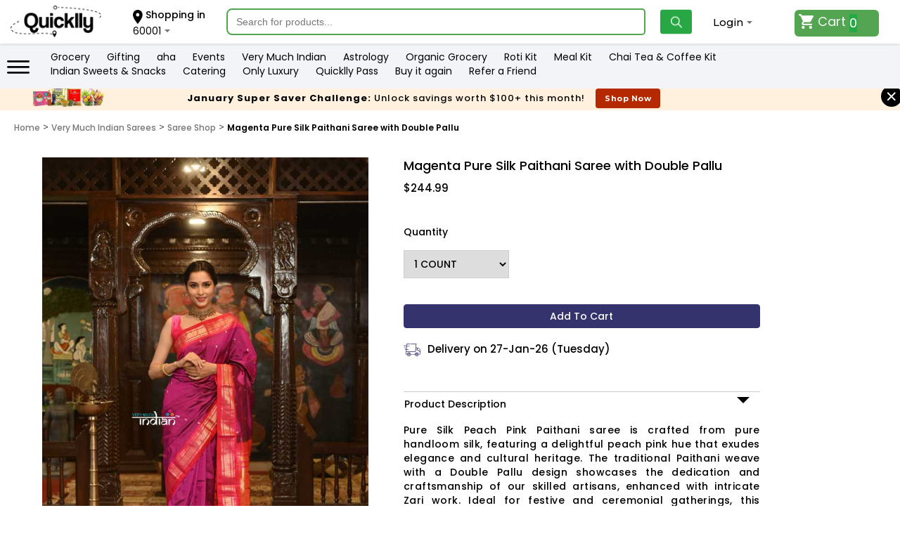

--- FILE ---
content_type: text/html; charset=UTF-8
request_url: https://www.quicklly.com/paithani-sarees/magenta-pure-silk-paithani-saree-with-double-pallu/325553
body_size: 83107
content:
 
    <script type="8cfbbdfff91db7f75a85fb6f-text/javascript"> sessionStorage.zipcodepop = 1;</script>	
     


<!DOCTYPE html>
<html lang="en-us">

    <head>
        <meta http-equiv="Content-Type" content="text/html; charset=UTF-8">
<meta http-equiv="Cache-Control" content="no-cache, no-store, must-revalidate" />
<meta http-equiv="X-UA-Compatible" content="IE=edge" />
<meta http-equiv="Pragma" content="no-cache" />
<meta http-equiv="Expires" content="0" />
<meta content="width=device-width, initial-scale=1" name="viewport" />
<meta name="apple-itunes-app" content="app-id=1536958907" />
<title>Magenta Pure Silk Paithani Saree with Double Pallu</title>
<meta name="description" content="Buy Very Much Indian luxurious pure Handloom Desi Tussar Silks, Cotton, and Paithani saree woven by seasoned Indian weavers. Available in the USA.">
<meta name="keywords" content="quicklly, buy groceries, food online, buy food online, buy groceries online, local grocery stores, local restaurants, BBQ Kit">
<meta name="google-site-verification" content="Z-wQ971TjZYqer-jllWtWv4QwNgBBJQbJKLSMgWA2Yo" />
<meta name="msvalidate.01" content="240216517D2161A189088F5532B73F03" />
<link rel="shortcut icon" href="images/favicon.png">
    <link rel="canonical" href="https://www.quicklly.com/paithani-sarees/magenta-pure-silk-paithani-saree-with-double-pallu/325553" />
    <meta name="author" content="Quicklly.com, Quicklly Inc">
    <meta name="robots" content="index, follow">
<base href="https://www.quicklly.com/" />
<meta property="og:title" content="Magenta Pure Silk Paithani Saree with Double Pallu">
<meta property="og:site_name" content="Quicklly">
<meta property="og:url"
    content="https://www.quicklly.com/paithani-sarees/magenta-pure-silk-paithani-saree-with-double-pallu/325553">
<meta property="og:description" content="Buy Very Much Indian luxurious pure Handloom Desi Tussar Silks, Cotton, and Paithani saree woven by seasoned Indian weavers. Available in the USA.">
<meta property="og:type" content="website">
<meta property="og:image" class="meta-image" content="https://www.quicklly.com/images/quicly-logo-black.png">
<meta property="og:image:width" content="143">
<meta property="og:image:height" content="50">
<meta name="twitter:card" content="summary" />
<meta name="twitter:site" content="@Quicklly_" />
<meta name="twitter:title" content="Magenta Pure Silk Paithani Saree with Double Pallu" />
<meta name="twitter:description" content="Buy Very Much Indian luxurious pure Handloom Desi Tussar Silks, Cotton, and Paithani saree woven by seasoned Indian weavers. Available in the USA." />
<meta name="twitter:image" class="meta-image" content="https://www.quicklly.com/images/quicly-logo-black.png" />
<meta name="DC.title" content="Quicklly - The Groceries and Food Store Online In USA" />
<meta name="geo.region" content="US-IL" />
<meta name="geo.placename" content="Chicago" />
<meta name="geo.position" content="39.78373;-100.445882" />
<meta name="ICBM" content="39.78373, -100.445882" />
<!-- Start clevertap sctipt -->
<script type="8cfbbdfff91db7f75a85fb6f-text/javascript">
  /*  var clevertap = { event: [], profile: [], account: [], region: 'us1', onUserLogin: [], notifications: [], privacy: [] };
    // replace with the CLEVERTAP_ACCOUNT_ID with the actual ACCOUNT ID value from your Dashboard -> Settings page
    clevertap.account.push({ "id": "844-46R-RR7Z" });
    clevertap.privacy.push({ optOut: false }); //set the flag to true, if the user of the device opts out of sharing their data
    clevertap.privacy.push({ useIP: false }); //set the flag to true, if the user agrees to share their IP data
    clevertap.notificationCallback = function () {
        alert('Custom notification callback called')
    };
    (function () {
        var wzrk = document.createElement('script');
        wzrk.type = 'text/javascript';
        wzrk.async = true;
        wzrk.src = ('https:' == document.location.protocol ? 'https://d2r1yp2w7bby2u.cloudfront.net' : 'http://static.clevertap.com') + '/js/a.js';
        var s = document.getElementsByTagName('script')[0];
        s.parentNode.insertBefore(wzrk, s);
    })();*/
</script>
<!-- End clevertap sctipt -->

<!-- Start klaviyo sctipt -->
<script async type="8cfbbdfff91db7f75a85fb6f-text/javascript" src="//static.klaviyo.com/onsite/js/QSsPvY/klaviyo.js"></script>
<!-- End klaviyo sctipt -->        
<!-- Main Styles -->
<link rel="stylesheet" href="css/stylesheet.css?v=1673010495">

<!-- Google Font -->
<link rel="stylesheet" href="https://fonts.googleapis.com/css2?family=Montserrat:wght@400;500;700&display=swap">

<!-- Slick CSS -->
<link rel="stylesheet" href="plugin/slick_1.8.1/slick.min.css">

        <!-- START Rakuten Marketing Tracking -->
<!-- END Rakuten Marketing Tracking -->
<!-- Impact affiliate -->

<!-- Impct Utt Code -->

<!-- End -->



<!-- Google Tag Manager -->
<script type="8cfbbdfff91db7f75a85fb6f-text/javascript">(function(w,d,s,l,i){w[l]=w[l]||[];w[l].push({'gtm.start':
new Date().getTime(),event:'gtm.js'});var f=d.getElementsByTagName(s)[0],
j=d.createElement(s),dl=l!='dataLayer'?'&l='+l:'';j.async=true;j.src=
'https://www.googletagmanager.com/gtm.js?id='+i+dl;f.parentNode.insertBefore(j,f);
})(window,document,'script','dataLayer','GTM-PG9CTB3');</script>
<!-- End Google Tag Manager -->

<!--        <link href="//maxcdn.bootstrapcdn.com/bootstrap/3.3.0/css/bootstrap.min.css" rel="stylesheet" id="bootstrap-css">-->
<!--<script src="//maxcdn.bootstrapcdn.com/bootstrap/3.3.0/js/bootstrap.min.js"></script>-->
<!--<script src="//code.jquery.com/jquery-1.11.1.min.js"></script>-->
<link rel="stylesheet" href="https://use.fontawesome.com/releases/v5.6.3/css/all.css">
<link rel="stylesheet" href="https://www.dev.goquicklly.com/rating/themes/fontawesome-stars.css">

      <link rel="stylesheet" href="https://cdnjs.cloudflare.com/ajax/libs/OwlCarousel2/2.3.4/assets/owl.carousel.min.css">
      <link rel="stylesheet" href="https://cdnjs.cloudflare.com/ajax/libs/OwlCarousel2/2.3.4/assets/owl.theme.default.css">
      <link rel="stylesheet" href="css/bootstrap.min.css">
      <link rel="stylesheet" href="css/chef.css">
      <link rel="stylesheet" href="css/chef_responsive.css">
      <link rel="stylesheet" href="//netdna.bootstrapcdn.com/font-awesome/4.2.0/css/font-awesome.min.css">
       <style>
	   .addtocartbox.clsFoodStoreCard.include-calculation {
    box-shadow: none;
}
.productdespbox {
    padding:10px 0px;
}
.slick-slide {
    margin-left: 20px !important;
}
.productdespbox p {
    text-align: left;
    font: normal normal 500 15px/20px Poppins;
    letter-spacing: 0px;
    color: #000000;
}
.productdespbox p img {
    width:24px;
    vertical-align:bottom;
    position:relative;
    margin-right:10px;
}
a.example-image-link2 {
    height: 84px;
    overflow: hidden !important;
    display: block;
}
li.clsFoodStoreCard.include-calculation.slick-slide span.minusQty {
    top:-2px;
}

li.clsFoodStoreCard.include-calculation.slick-slide span.plusQty {
    top:-2px;
}
.productlistsliderinner .clsFoodStores .clsFoodStoreCard {
    position: relative;
    padding-bottom: 0px;
}
.productlistsliderinner .clsFoodStoreCard a {
    position: relative !important;
}
.clsMealSelect .clsFoodStoreCard.active a:not(.Meal-Kit) {
    background-image: none !important;
}
p.setprodqty {
    background-color: #35336D !important;
    border: 1px solid #35336D !important;
    border-radius: 4px !important;
    padding: 8px 0px;
    height: auto !important;
    width: 100% !important;
    bottom: 0px !important;
}
a.grilladdtocart.disabled-link {
    display: none !important;
}
li.clsFoodStoreCard.include-calculation.slick-slide {
    box-shadow: none;
}
.organicproductmainimg ul {
    display: flex;
}
.productdesp.showtxt p, .productdesp.showtxt span,.productdesp.showtxt  div {
    font: normal normal 500 14px/20px Poppins !important;
    letter-spacing: 0px;
    color: #000000;
}
a.grilladdtocart {
    font: normal normal 500 14px/16px Poppins !important;
}
p.setprodqty {
    background-color: #35336D !important;
    border: 1px solid #35336D !important;
    border-radius: 4px !important;
    padding: 8px 0px;
    height: auto !important;
    width: 100% !important;
    bottom: 0px !important;
}
a.grilladdtocart.disabled-link {
    display: none !important;
}
.addtocartbox {
    width: 100%;
    margin-top: 0px !important;
}
.organicproductmainimg ul li {
    width: 100px;
    padding-right: 10px;
    list-style: none;
}
.headingdiv {
    text-align: left;
    padding: 20px 0px 20px 0px;
}
.headingdivupdate {
    text-align: left;
    padding: 15px 0px 15px 0px;
}
.productlistsliderinner li {
    width: 274px;
    padding: 0px 10px;
}
.productlistsliderinner li.slick-slide img {
    display: block;
    margin: 0 auto;
    width: 100%;
    max-width: 100%;
}
a.imgwrapwithin {
    height: 320px;
    overflow: hidden;
    display: block;
}
.Worksp, .Worksp a {
    font: normal normal 500 14px/18px Poppins;
    letter-spacing: 0px;
    color: #333333;
    padding-top: 10px;
}
.organicboxsizes {
    display: flex;
    justify-content: space-between;
    padding: 5px 0px;
}
p.priceboxleft span.righp.gprice {
    font: normal normal 500 14px/20px Poppins;
    letter-spacing: 0px;
    color: #000000;
    text-transform: capitalize;
}
p.priceboxright a {
    font: normal normal 500 14px/20px Poppins;
    letter-spacing: 0px;
    color: #35336D;
    text-transform: capitalize;
    opacity: 1;
}
li.clsFoodStoreCard.include-calculation.slick-slide {
    box-shadow: none;
}
span.discounttag {
    position: absolute;
    z-index: 1;
    top: 20px;
    left: 0px;
    background: #F52968 0% 0% no-repeat;
    font: normal normal 600 16px/20px Poppins;
    color: #fff;
    padding: 4px 10px;
    border-top-right-radius: 10px;
}
span.crossprice {
    margin-left: 5px;
    color: #666 !important;

}
span.crossprice:after {
    content: '';
    position: absolute;
    height: 2px;
    background: #F52968;
    position: absolute;
    right: -2px;
    width: 110%;
    top: 47%;
}
p.pricerange span.crossprice {
    margin-left: 11px;
}
p.pricerange span.crossprice:after {
    right:-7px;
}
p.pricerange,.pricerange span{
position:relative;	
}
.addtocartbox label, .addtocartbox label span {
	position:relative;
}
	   select#priceselect {
    width: 50%;
    text-align: left;
    font: normal normal 500 14px/23px Poppins;
    letter-spacing: 0px;
    color: #000000;
    background: #FFFFFF 0% 0% no-repeat padding-box;
    border: 1px solid #E4E4E4;
    border-radius: 4px;
    padding: 10px 10px;
    outline: none;
}
	.dateqtybix ul li input {
    width: 100%;
    text-align: left;
    font: normal normal 500 14px/23px Poppins;
    letter-spacing: 0px;
    color: #000000;
    background: #FFFFFF 0% 0% no-repeat padding-box;
    border: 1px solid #E4E4E4;
    border-radius: 4px;
    padding: 10px 10px;
    outline: none;
} 
.dateqtybix {
    clear: both;
}
.astrologypoojamix.clsBreadcrumb {
    padding: 5px 20px;
}
div#searchhide a {
    pointer-events: auto !important;
text-decoration: none !important;
}
.astrologypoojamix.clsBreadcrumb  ul li a {

    font: normal normal 500 12px/15px Poppins;
    color:#777;
}
.astrologypoojamix.clsBreadcrumb  ul li h1 {

    font: normal normal 600 12px/18px Poppins;
    color:#000;
}
	   .topsectionshopbypepartmentarrow ul {
    display: block !important;
    list-style: none !important;
}
.clsFoodStores.clsMealSelect.clsPgWidth {
    width: 95% !important;
	max-width:1200px;
}

.topsectionshopbypepartmentarrow {
    padding: 5px;
    box-shadow: 0px 0px 4px #eaea;
    position: absolute;
    z-index: 9;
    margin-top: 0;
    top: 34px;
    display: none;
    background: #fff;
    width: 160px;
}
.topsectionshopbypepartmentarrow ul li img {
    display: none;
}


.topsectionshopbypepartment:hover .topsectionshopbypepartmentarrow {
    display: block;
}

.topsectionshopbypepartment {
    position: relative;
}

.topsectionshopbypepartmentarrow ul li {
    padding: 4px 5px !important;
}

.topsection {
    width: 95%;
    display: flex;
    margin: 0 auto;
    justify-content: space-between;
    padding:5px 0px;
}

.topsection a, .topsection a label {
    text-align: left;
    font: normal normal 500 13px/0px Poppins !important;
    letter-spacing: 0px;
    color: #000000;
    cursor: pointer;
}
.topsection a img {
    width:25px;
    position:relative;
    top:4px;
    margin-right:5px;
}
.topsection ul {
    display: flex;
    list-style-type:none;
    justify-content:space-evenly;
    margin:0;
    padding:0px;
    vertical-align: middle;
}
.topsection ul li {
    padding: 7px 10px;
}
footer .clsLinks .col-2 {
    min-width: auto !important;
}
.productdesp {
display:none;	
}
.productdesp.showtxt {
display:block;	
}
.clsFoodStores.clsMealSelect.clsPgWidth.astrologypoojamix {
    display: flex;
}

.organicproductmain.imagewrap {
    width: 40%;
	position:relative;
}

.organicproductmain.contentwrap {
    width: 48%;
    padding-left: 50px;
}

.organicproductmain.imagewrap img {
    width: 100%;
    height: auto;
margin-bottom:1rem;
}
.productinfowrap h3 { text-align: left;
font: normal normal 500 20px/32px Poppins!important;
letter-spacing: 0px;
color: #000000;
}
a.readmore {
    background: none;
    font: normal normal 500 13px/18px Poppins;
    letter-spacing: 0px;
    color: #F52968;
}
p.pricerange,.pricerange span {
    text-align: left;
font: normal normal 500 20px/40px Poppins;
letter-spacing: 0px;
color: #000000;
position:relative;
}

p.productdesp {
    font: normal normal 500 14px/22px Poppins;
letter-spacing: 0px;
color: #000000;
}
.pricebox {
 margin:10px 0px;
 position:relative;
}
ul.mainsizehtml {
    display: block;
    align-items: center;
    list-style: none;
    margin: 8px 0px;
	position:relative;
	width:50%;
  
}
li.mainsizehtmlrow {
    background-image: url(../images/down-arrow-grey.png) !important;
    background-size: 12px !important;
    background-position: 95% 50% !important;
    width: 100%;
    
}
ul.dropsizehtml {
    height: 40vh;
    overflow-y: scroll;
    padding: 0;
    margin-right: 0px !important;
	position:absolute;
	z-index: 9;
    margin-top: 0;
    top: 55px;
    display: none;
    background: #fff;
	display:none;
	width:100%;
}

ul.dropsizehtml li {
    margin-right: 0px !important;
}

ul.mainsizehtml.mainflag .mainsizehtmlrow:hover ul.dropsizehtml.open{
    display:block;
}
ul.mainsizehtml.mainflag .mainsizehtmlrow:hover ul.dropsizehtml.closed{
    display:none !important;
}

.pricebox ul li {
 background: #FFFFFF 0% 0% no-repeat padding-box;
 border: 1px solid #E4E4E4;
 border-radius: 8px;
 margin-right:0px;
 text-align:left;
padding:5px 10px;
margin-bottom:0px;
 display:block;
}


.pricebox ul li p {
font: normal normal 600 14px/25px Poppins;
letter-spacing: 0px;
color: #000000;
}               
.dateqtybix {}

.pricebox h4 {
 text-align: left;
font: normal normal 500 18px/40px Poppins;
letter-spacing: 0px;
color: #000000;
}
.pricebox ul li.active {
    background: #FFF5F7 0% 0% no-repeat padding-box;
    border: 1px solid #E1406A;
    border-radius: 8px;
}
.dateqtybix ul {
   display:flex;
   list-style:none;
}
.dateqtybix ul li {
    width:33%;
    margin-right:20px;
}
.dateqtybix ul li label {text-align: left;font: normal normal 600 14px/23px Poppins;letter-spacing: 0px;color: #000000;display:block;margin: 10px 0px;}
.dateqtybix ul li  select{
text-align: left;
font: normal normal 500 14px/23px Poppins;
letter-spacing: 0px;
color: #000000;
background: #FFFFFF 0% 0% no-repeat padding-box;
border: 1px solid #E4E4E4;
border-radius: 4px;
padding:5px 10px;
outline:none;
width:100%;
}

select.qtynn {
    width: 68px !important;
}
.addtocartbox  label {
    display:block;
}
.addtocartbox  label,.addtocartbox  label span {
    text-align: left;
font: normal normal 600 16px/23px Poppins;
letter-spacing: 0px;
color: #000000;
}
span.minusQty {
    float: left;
    position: relative;
    top: -9px;
}
span.plusQty {
    float: right;
    position: relative;
    top: -9px;
}
.organicproductmain.contentwrap .tab {
    overflow: hidden;
    background: #FFF5F7 0% 0% no-repeat padding-box;
    border-radius: 8px 8px 0px 0px;
    display: flex;
    justify-content: space-around;
    /* padding: 10px; */
}

/* Style the buttons inside the tab */
.organicproductmain.contentwrap .tab button {
  background-color: inherit;
  float: left;
  border: none;
  outline: none;
  cursor: pointer;
  padding: 20px 16px;
  transition: 0.3s;
  text-align: center;
  font: normal normal 500 18px/23px Poppins;
  letter-spacing: 0px;
  color: #333333;
  text-transform: capitalize;
  width: 50%;
}

/* Change background color of buttons on hover */
.organicproductmain.contentwrap .tab button:hover {
  color: #F52968;
}

/* Create an active/current tablink class */
.organicproductmain.contentwrap .tab button.active {
  letter-spacing: 0px;
  color: #F52968;
  text-transform: capitalize;
  border-bottom:3px solid #F52968;
  
}

/* Style the tab content */
.organicproductmain.contentwrap .tabcontent {
  display: none;
  padding: 20px 20px;
  -webkit-animation: fadeEffect 1s;
  animation: fadeEffect 1s;
}
.organicproductmain.contentwrap .tabcontent p {
  font: normal normal 500 13px/20px Poppins;
letter-spacing: 0px;
color: #000000;
}

/* Fade in tabs */
@-webkit-keyframes fadeEffect {
  from {opacity: 0;}
  to {opacity: 1;}
}

@keyframes fadeEffect {
  from {opacity: 0;}
  to {opacity: 1;}
}
.haveanypujarelated {background: #FFF5F7 0% 0% no-repeat padding-box;border-radius: 8px;margin: 35px 0px;padding: 15px 25px;}
.addtocartbox {
    margin-top: 15px;
}
.haveanypujarelated ul {
    list-style:none;
}

.haveanypujarelated ul li {
    display:flex;
    align-items:center;
}

.queryimg {
    margin-right: 24px;
}
.querycontent p {
    text-align: left;
    font: normal normal 500 16px/20px Poppins;
    letter-spacing: 0px;
    color: #000000;
}

.querycontent a {
    background: #333333 0% 0% no-repeat padding-box;
    border-radius: 4px;
    text-align: left;
    font: normal normal 500 16px/20px Poppins;
    letter-spacing: 0px;
    color: #FFFFFF;
    margin-right: 20px;
    padding: 5px 10px;
    
}
.querycontent a img {
    vertical-align:middle;
}
.querycontentv2 {
    margin-top: 15px;
}
.clsFoodStores .clsFoodStoreCard {
    padding: 0px 0px 10px 0px;
    margin-bottom: 0px;
    box-shadow: 0 0px 5px 0 rgb(0 0 0 / 10%), 0 6px 6px 0 rgb(0 0 0 / 10%);
    border-radius: 6px;
}
.clsMealSelect .clsFoodStoreCard a {
    position: relative !important;
    background-image: none !important;
text-decoration: none !important;
}
a.chefnameimgwrap img {
    height: auto !important;
    border-top-right-radius: 10px;
    border-top-left-radius: 10px;
}
a.chefnameimgwrap {
    height: 171px !important;
    overflow: hidden;
    display: block;
}
.chefname {
    text-align: left;
    font: normal normal 500 12px/19px Poppins;
    letter-spacing: 0px;
    color: #000000;
    padding: 0px 10px;
    min-height: 30px;
}
.eventprice {
    padding: 0 10px;
    display: flex;
    margin-bottom: 10px;
}
.pccom.price {
    width: 60%;
}
.pccom.price span {
    color: #000;
    font: normal normal 500 12px/19px Poppins;
}
.pccom.buybutton {
    width: 40%;
    text-align: right;
}
.pccom.buybutton a {
    background: #F52968 0% 0% no-repeat padding-box;
    border-radius: 4px;
    border: 1px solid #F52968;
    font: normal normal 500 12px/16px Poppins;
    letter-spacing: 0px;
    color: #FFFFFF;
    padding: 5px 10px;
}
 /* the slides */
  .slick-slide {
    margin-left:10px;
  }

  /* the parent */
  .slick-list {
    margin-left:-10px;
  }	 
.clsFoodStores.clsMealSelect.clsPgWidth.relatedpujas h3 {
    text-align: left;
font: normal normal 600 20px/40px Poppins;
letter-spacing: 0px;
color: #000000;
    margin-bottom: 10px
}
.clsFoodStores.clsMealSelect.clsPgWidth.relatedpujas {
    padding-top:10px;
    padding-bottom:40px;
	background:#fff;
}  
.hideclass {
	display:none;
}
.timedisplay {
	display:none;
}
@media only screen and (min-width: 1500px) and (max-width: 2700px) {
.organicproductmain.imagewrap.stickIt img {
    position: fixed;
    top: 85px;
    z-index: -1;
    max-width: 620px;
    min-width: 620px;
}

}
@media only screen and (min-width: 1400px) and (max-width: 1499px) {
.organicproductmain.imagewrap.stickIt img {
    position: fixed;
    top: 85px;
    z-index: -1;
    max-width: 525px;
    min-width: 525px;
}
.pricebox ul li {
    width: 100%;
    padding: 2px 11px;
    z-index: 2;
}
}
@media only screen and (min-width: 1300px) and (max-width: 1399px) {
.organicproductmain.imagewrap.stickIt img {
    position: fixed;
    top: 85px;
    z-index: -1;
    max-width: 500px;
    min-width: 500px;
}

}
@media only screen and (min-width: 1200px) and (max-width: 1299px) {
.organicproductmain.imagewrap.stickIt img {
    position: fixed;
    top: 85px;
    z-index: -1;
    max-width: 445px;
    min-width: 445px;
}
}
@media only screen and (min-width: 1100px) and (max-width: 1199px) {
.organicproductmain.imagewrap.stickIt img {
    position: fixed;
    top: 85px;
    z-index: -1;
    max-width: 402px;
    min-width: 402px;
}
}
@media only screen and (min-width: 1000px) and (max-width: 1099px) {
.organicproductmain.imagewrap.stickIt img {
    position: fixed;
    top: 100px;
    z-index: -1;
    max-width: 380px;
    min-width: 380px;
}
}
@media only screen and (min-width: 900px) and (max-width: 999px) {
.organicproductmain.imagewrap.stickIt img {
    position: fixed;
    top: 120px;
    z-index: -1;
    max-width: 340px;
    min-width: 340px;
}
}
@media only screen and (min-width: 800px) and (max-width: 899px) {
.organicproductmain.imagewrap.stickIt img {
    position: fixed;
    top: 120px;
    z-index: -1;
    max-width: 320px;
    min-width: 320px;
}
}
@media only screen and (min-width: 768px) and (max-width: 799px) {
.organicproductmain.imagewrap.stickIt img {
    position: fixed;
    top: 120px;
    z-index: -1;
    max-width: 300px;
    min-width: 300px;
}
}
@media only screen and (min-width: 768px) and (max-width: 1370px) {
	.productinfowrap h3 {
    font: normal normal 500 18px/24px Poppins !important;
}
p.pricerange,.pricerange span {
    font: normal normal 500 15px/30px Poppins;
}
p.productdesp {
    font: normal normal 500 12px/18px Poppins;
}
.pricebox h4 {
    font: normal normal 500 14px/30px Poppins;
}
.pricebox ul li p {
    font: normal normal 600 12px/22px Poppins;
}
.dateqtybix ul li label {
    font: normal normal 600 12px/20px Poppins;
    margin: 10px 0px;
}
.dateqtybix ul li  select {
    font: normal normal 500 12px/20px Poppins; 
}
.pricebox {
    margin: 0px 0px 0px;
}
.addtocartbox {
    margin-top: 10px;
}
.addtocartbox label, .addtocartbox label span {
    font: normal normal 600 12px/23px Poppins;
	position:relative;
}
.querycontent p {
font: normal normal 500 14px/20px Poppins;
}
.organicproductmain.contentwrap .tabcontent p {
    font: normal normal 500 12px/20px Poppins;
}
.organicproductmain.contentwrap .tab button {
   
    font: normal normal 500 14px/20px Poppins;
	padding: 15px 16px;
   
}
.clsFoodStores.clsMealSelect.clsPgWidth.relatedpujas h3 {
    text-align: left;
    font: normal normal 600 14px/30px Poppins;
}
.queryimg img {
    width: 75px;
}
.querycontent a {
 font: normal normal 500 13px/20px Poppins;
}
}
@media only screen and (min-width: 768px) and (max-width: 1088px) {
	.topsection ul li {
    padding: 7px 3px;
}
.topsection a, .topsection a label {
    font: normal normal 500 12px/0px Poppins !important;
}
.clsFoodStores.clsMealSelect.clsPgWidth {
    width: 100% !important;
}
.productinfowrap h3 {
    font: normal normal 500 16px/25px Poppins!important;
}
.haveanypujarelated {
    padding: 15px 16px;
}
.queryimg {
    margin-right: 15px;
}
}
@media only screen and (min-width: 320px) and (max-width: 767px) {
	.pricebox ul li {
    background: #FFFFFF 0% 0% no-repeat padding-box;
    border: 1px solid #E4E4E4;
    border-radius: 8px;
    margin-right: 10px;
    text-align: left;
    padding: 8px 6px;
    width: 100%;
}
  select#priceselect {
    width: 100%;
  }
ul.mainsizehtml {
    display: block;
    align-items: center;
    list-style: none;
    margin: 8px 0px;
    position: relative;
    width: 100%;
}
	.topsection.hidemob{
		display:none;
	}
	.clsFoodStores.clsMealSelect.clsPgWidth {
    width: 100% !important;
}
.clsFoodStores.clsMealSelect.clsPgWidth.astrologypoojamix {
    display: block;
}
.organicproductmain.imagewrap {
    width: 100%;
}
.organicproductmain.contentwrap {
    width: 100%;
    padding-left: 0;
}
.productinfowrap h3 {
    font: normal normal 500 14px/22px Poppins;
    margin-top: 10px;
}
p.pricerange,.pricerange span {
    font: normal normal 600 12px/22px Poppins;
}
p.productdesp {
    font: normal normal 500 12px/18px Poppins;
}
.pricebox h4 {
    font: normal normal 600 12px/22px Poppins;
}
.pricebox ul li p {
    font: normal normal 600 12px/18px Poppins;
}
.dateqtybix ul li label {
    font: normal normal 600 12px/20px Poppins;
    margin: 10px 0px;
}
.dateqtybix ul li  select {
    font: normal normal 500 12px/20px Poppins; 
}
.pricebox {
    margin: 0px 0px 0px;
}
.addtocartbox {
    margin-top: 10px;
}
.addtocartbox label, .addtocartbox label span {
    font: normal normal 600 12px/23px Poppins;
	position:relative;
}
.querycontent p {
font: normal normal 500 12px/18px Poppins;
}
.organicproductmain.contentwrap .tabcontent p {
    font: normal normal 500 12px/18px Poppins;
}
.organicproductmain.contentwrap .tab button {
   
    font: normal normal 500 12px/20px Poppins;
	padding: 12px 10px;
   
}
.clsFoodStores.clsMealSelect.clsPgWidth.relatedpujas h3 {
    text-align: left;
    font: normal normal 600 14px/22px Poppins;
}
.haveanypujarelated {
   
    margin: 25px 0px;
    padding: 10px 5px;
}

.querycontent a {
    font: normal normal 500 12px/20px Poppins;
    margin-right: 10px;
    padding: 5px 5px;
}
.queryimg {
    margin-right: 10px;
}
.queryimg img {
    width: 75px;
}
.dateqtybix ul li {
    width: 100%;
}
.dateqtybix ul {
    display: block;
    list-style: none;
}
.addtocartbox  a {
    width: 100%;
}
.addtocartbox label {
    display: flex;
    justify-content: space-between;
}
.organicproductmain.contentwrap .tabcontent {
    padding: 10px 0px;
}
.clsFoodStoreCard.include-calculation.productcatBox {
    width: 275px;
}
.dateqtybix.astrologydetails ul li {
    width: 49%;
}
}

.faq-first{
border-top: #ccc 1px solid;
}

.btn-grey{
    background-color:#D8D8D8;
	color:#FFF;
}
.rating-block{
	/*background-color:#FAFAFA;*/
	border:1px solid #EFEFEF;
	padding:15px 15px 20px 15px;
	border-radius:3px;
}
.bold{
	font-weight:700;
}
.padding-bottom-7{
	padding-bottom:7px;
}

.review-block{
	background-color:#FAFAFA;
	border:1px solid #EFEFEF;
	padding:15px;
	border-radius:3px;
	margin-bottom:15px;
}
.review-block-name{
	font-size:12px;
	margin:10px 0;
}
.review-block-date{
	font-size:12px;
}
.review-block-rate{
	font-size:13px;
	margin-bottom:15px;
}
.review-block-title{
	font-size:15px;
	font-weight:700;
	margin-bottom:10px;
}
.review-block-description{
	font-size:13px;
}



.stars-ghost {
   width: 0px;
   position: relative;
   float: left;
   overflow: hidden;
   height: 100%;
   z-index: 2;
}

.stars .star:nth-child(1) {
   left: 0;
}

.stars .star:nth-child(2) {
   left: 84px;
}

.stars .star:nth-child(3) {
   left: 168px;
}

.stars .star:nth-child(4) {
   left: 252px;
}

.stars .star:nth-child(5) {
   left: 336px;
}

.fill:before {
  background-color: #EDB600;
  background-image: linear-gradient(white, white);
  background-size: 100% 50%;
  background-repeat: no-repeat;
}

.info {
   width: 100%;
   font-size: 30px;
   text-align: center;
   font-family: "Consolas";
   position: absolute;
   top: -80px;
}

* {
  -webkit-box-sizing:border-box;
  -moz-box-sizing:border-box;
  box-sizing:border-box;
}

*:before, *:after {
-webkit-box-sizing: border-box;
-moz-box-sizing: border-box;
box-sizing: border-box;
}

.clearfix {
  clear:both;
}

.text-center {text-align:center;}

a {
  color: tomato;
  text-decoration: none;
}

a:hover {
  color: #2196f3;
}

pre {
display: block;
padding: 9.5px;
margin: 0 0 10px;
font-size: 13px;
line-height: 1.42857143;
color: #333;
word-break: break-all;
word-wrap: break-word;
background-color: #F5F5F5;
border: 1px solid #CCC;
border-radius: 4px;
}

.header {
  padding:20px 0;
  position:relative;
  margin-bottom:10px;
  
}

.header:after {
  content:"";
  display:block;
  height:1px;
  background:#eee;
  position:absolute; 
  left:30%; right:30%;
}

.header h2 {
  font-size:3em;
  font-weight:300;
  margin-bottom:0.2em;
}

.header p {
  font-size:14px;
}



#a-footer {
  margin: 20px 0;
}

.new-react-version {
  padding: 20px 20px;
  border: 1px solid #eee;
  border-radius: 20px;
  box-shadow: 0 2px 12px 0 rgba(0,0,0,0.1);
  
  text-align: center;
  font-size: 14px;
  line-height: 1.7;
}

.new-react-version .react-svg-logo {
  text-align: center;
  max-width: 60px;
  margin: 20px auto;
  margin-top: 0;
}





.success-box {
  margin:50px 0;
  padding:10px 10px;
  border:1px solid #eee;
  background:#f9f9f9;
}

.success-box img {
  margin-right:10px;
  display:inline-block;
  vertical-align:top;
}

.success-box > div {
  vertical-align:top;
  display:inline-block;
  color:#888;
}



/* Rating Star Widgets Style */
.rating-stars ul {
  list-style-type:none;
  padding:0;
  
  -moz-user-select:none;
  -webkit-user-select:none;
}
.rating-stars ul > li.star {
  display:inline-block;
  
}

/* Idle State of the stars */
.rating-stars ul > li.star > i.fa {
  font-size:1.3em; /* Change the size of the stars */
  color:#ccc; /* Color on idle state */
}

/* Hover state of the stars */
.rating-stars ul > li.star.hover > i.fa {
  color:#FFCC36;
}

/* Selected state of the stars */
.rating-stars ul > li.star.selected > i.fa {
  color:#FF912C;
}
.pull-right
{
    font: normal normal normal 14px/20px Poppins;
}
form#commentForm {
    display: block;
    position: relative;
    width:100%!important;
    margin: auto;
    border-radius: 5px;
    background: #FFF;
}
.reviewbtnDiv {
    position: relative;
    display: block;
    /* border-bottom: 2px solid #c6c4c4; */
    padding-bottom: 10px;
    padding-top: 20px;
}
div.stars {
    width: 113px;
    display: inline-block;
}

label.star {
    float: right;
    padding: 1px;
    font-size: 22px;
    color: #444;
}
label {
    display: inline-block;
    margin-bottom: 0.5rem;
}
input.star:checked ~ label.star:before {
    content: '\f005';
    color: #FD4;
}
form#commentForm button#submit
{
    background-color:#35336D!important;
    border:1px solid #35336D !important;
    border-radius:0px!important;
}
	  </style>
    </head>

    <body>
            <script type="8cfbbdfff91db7f75a85fb6f-text/javascript"> sessionStorage.zipcodepop = 1;</script>
    <script type="8cfbbdfff91db7f75a85fb6f-text/javascript">
window.dataLayer = window.dataLayer || [];
</script>
<link
    href="https://fonts.googleapis.com/css2?family=Poppins:ital,wght@0,200;0,300;0,400;0,500;0,600;0,700;0,800;1,200;1,300;1,500&display=swap"
    rel="stylesheet">
<!-- Google Tag Manager (noscript) -->
    <noscript>
        <iframe src="https://www.googletagmanager.com/ns.html?id=GTM-PG9CTB3" height="0" width="0"
            style="display:none;visibility:hidden"></iframe>
    </noscript>


<!-- End Google Tag Manager (noscript) -->
<input type='hidden' id="memberuid" value="">
<input type='hidden' id="memberdis" value="0">
<input type='hidden' id="memberminorderamount" value="">
<input type='hidden' id="tokenidforcheckout" value="eyJ0eXAiOiJKV1QiLCJhbGciOiJIUzI1NiJ9.[base64].H-cNjRP_zFRiNCQ9IDyHmr1TiEtrEhvWfJrV0o693ak">
<input type='hidden' id="tokenmmid">
<input type='hidden' id="tokenmmtax">
<input type='hidden' id="tokenultrafastdeliverytime">
<input type='hidden' id="tokenpriorityfee">
<input type='hidden' id="tokenminstorecharge">
<input type='hidden' id="tokeneservicefees">
<input type='hidden' id="tokensubtotal">
<input type='hidden' id="tokenshippingcharge">
<input type='hidden' id="tokentip">
<input type='hidden' id="tokendiscountamount" value="">
<input type='hidden' id="tokendiscountcoupon" value="">
<input type='hidden' id="tokendiscounttype" value="">
<input type='hidden' id="couponminorder" value="">
<input type='hidden' id="discountvtype" value="">
<input type='hidden' id="discountpercentage" value="">
<input type='hidden' id="discountscrollbar" value="0">

                        <input type="hidden" id="pagetype" value="General">
<header class="clsInnerHeader ">
    <div class="newheaderwrapper">
        <a href="https://www.quicklly.com/" title="Quicklly.com" class="clsLogo">
            <img src="images/quicly-logo-black.png" alt="Quicklly - Indian Groceries, Food & More" />
        </a>
        <div class="clsShoppingIn">
            <p><img src="images/hometopiconlocation.png" class="hometopiconlocation"> Shopping in</p>
            <span>60001</span>
            <!-- <div class="clsPopUp">
<div class="clsContent">
<p>Change your location</p>
<div class="clsChangePincode">
<form name="zipsearch" action="" method="post" onsubmit="return checkStoreZip();" >
<input type="text" name="zip" id="zipcode" onkeypress="return IsAlphaNumeric(event)" placeholder="Enter Zip Code" maxlength="10" minlength="4" pattern=".{4,10}" class="chkzipcode" required value="" autofocus />
<input type="hidden" name="submitzip" value="Submit"/>
<input type="submit" class="clsBtn" value="" >
</form>
</div>
</div>
</div>-->
        </div>
        <div class="clsAccountt showonlyonmob">
            
            <a href="quicklly-pass" class="lightmodetop"><img src="images/qpasstoppng.png"></a>
             <a href="quicklly-pass" class="darkmodetop" style="display:none;"><img src="images/darkmodeqpass.svg"></a>
        </div>
                <div class="clsShopBySearch">
            <div class="clsFlex">
                <!--<div class="clsShopBy">
</div>-->
                <div class="clsSearchBox" id="searchnothide" >
                    <form role="search" method="get" id="headersearchfrm" action="https://www.quicklly.com/search/">
                        <input type="text" placeholder="Search for products..." id="search_box" name="q" minlength="2" required="" autocomplete="off" onkeypress="if (!window.__cfRLUnblockHandlers) return false; return SearchInputValidation(event)" data-cf-modified-8cfbbdfff91db7f75a85fb6f-="" />
                        <input type="hidden" name="filterstore" id="sfilterstore"
                            value="">
                        <!--<input type="hidden" name="filterbrand" id="sfilterbrand" value="">-->
                        <input type="hidden" name="filterdiscount" id="sfilterdiscount"
                            value="">
                        <input type="hidden" name="section" id="ssection" value="all">
                        <input type="hidden" name="sortby" id="sortby"
                            value="price-low-to-high">
                        <input type="submit" name="whatsget" id="whatsget" class="search-whatsget" disabled="disabled"
                            style="display:none" />
                        <button type="button" class="clsBtn clsSearchBtn" id="searchdeact"> </button>
                        <!-- <button type="button" class="clsBtn clsSearchBtn" id="searchbtn" onclick="searchit()" ></button> -->
                        <button type="button" class="clsBtn clsSearchBtn crossbtn" id="searchcrossbtn"
                            style="display:none;"></button>
                    </form>
                    <style>
                        html {
                            overflow-x: hidden !important;
                        }
                        div#showpartwise10 label.error {
                         margin-top: 10px;
                         }
                        img.hometopiconlocation {
                         width: 14px;
                         position: relative;
                         top: 2px;
                        }
                        .clsMiniCart {
                            z-index: 99999 !important;
                        }

                        body {
                            line-height: 1 !important;
                        }

                        ul.topmenuslider.slick-initialized.slick-slider {
                            overflow: hidden;
                            margin-bottom: 0px !important;
                            width: 100%;
                        }

                        ul.topmenuslider .slick-list {
                            margin-left: 0 !important;
                        }

                        ul.topmenuslider li.slick-slide {
                            margin-right: 0px;
                            padding: 8px 5px !important;
                            width: auto !important;
                            cursor: pointer !important;
                            margin-left: 0px !important;
                        }

                        ul.topmenuslider i.right.round.slick-arrow img,
                        ul.topmenuslider i.left.round.slick-arrow img {
                            width: 25px;
                            border: 1px solid #333;
                            border-radius: 100%;
                        }

                        .clsAccountt.showonlyonmob,
                        .topsection.hidemob {
                            display: none !important;
                        }

                        header .clsSearchBox .clsSearchBtn {
                            right: 0px;
                            width: 45px;
                            height: 35px;
                        }

                        span.notloggbbtt {
                            position: relative;
                            top: 10px;
                        }

                        header .clsShoppingIn,
                        header .clsShopByStore {
                            padding: 12px 20px 12px 20px;
                        }

                        header .clsShoppingIn,
                        header .clsShopByCat,
                        header .clsAccount,
                        header .clsCart2 {
                            padding: 12px 30px;
                        }

                        header .clsAccount,
                        header .clsShoppingIn {
                            border-right: 0px solid #fff;
                        }

                        header .clsSearchBox input[type=text] {
                            width: 100%;
                            border: 2px solid #53A552;
                            border-top-left-radius: 8px;
                            border-bottom-left-radius: 8px;
                        }

                        header .clsAccount.robtt:hover span {
                            background-image: none !important;
                        }

                        header .clsCart2 label,
                        header .clsCart2 span {
                            display: flex;
                            align-items: center;
                            justify-content: start;
                            font: normal normal normal 18px/21px Poppins;
                            letter-spacing: 0px;
                            color: #F7F7FA;
                            opacity: 1;
                            cursor: pointer;
                        }

                        header .clsCart2 label img {
                            width: 21px;
                            margin-right: 6px;
                        }

                        header p,
                        header .clsShoppingIn span,
                        .clsAccount.robtt a p {
                            font: normal normal 400 14px/20px Poppins;
                            letter-spacing: 0px;
                            color: #000000;
                        }

                        header .clsShoppingIn p,
                        header .clsAccount.robtt span {
                            font: normal normal 500 16px/18px Poppins;
                            letter-spacing: 0px;
                            color: #000000;
                        }

                        header .clsCart2 a {
                            display: flex;
                            width: 120px;
                            height: 38px;
                            background-image: none;
                            position: relative;
                            background: #53A551 0% 0% no-repeat padding-box !important;
                            border-radius: 6px;
                            opacity: 1;
                            padding: 6px;
                            /* pointer-events: auto; */
                            cursor: pointer;
                        }

                        header .clsCart2 span {
                            position: relative;
                            background-color: var(--primary-color);
                            width: auto;
                            height: auto;
                            color: #fff;
                            border-radius: 0;
                            text-align: center;
                            line-height: 19px;
                            right: 0;
                            top: 0;
                            margin-left: 5px;
                        }

                        .mobilefixedfooter,
                        .myaccountpopup,
                        .departmentpopup {
                            display: none;
                        }

                        .headerpopup {
                            min-height: 120px !important
                        }

                        p.subs_type {
                            font-size: 12px !important;
                            font-weight: 500;
                        }

                        .clsInnerCart .clsContent .clsCartProd .clsDetails p:nth-child(3),
                        .clsInnerCart .clsContent .clsCartProd .clsDetails p:nth-child(4) {
                            font-size: 11px;
                            margin-top: 10px;
                        }

                        .search_status {
                            display: inline-block;
                            word-wrap: break-word;
                            border: none;
                            right: 0;
                            width: 13%;
                            position: absolute;
                            padding-top: 10px;
                        }

                        .search_price {
                            display: inline-block;
                            word-wrap: break-word;
                            position: absolute;
                            padding-top: 5px;
                            width: 10%;
                            text-align: right;
                        }

                        .search_size {
                            display: inline-block;
                            word-wrap: break-word;
                            width: 10%;
                            padding-top: 5px;
                            text-align: center;
                        }

                        .search_status .clsProdAdd {
                            padding-top: 5px;
                            display: block;
                            width: 55px;
                            height: 30px;
                            line-height: 16px;
                            margin-top: 3px;
                            font-size: 13px;
                        }

                        .search_status .searchQty select {
                            width: 47px !important;
                        }

                        @media (min-width: 320px) and (max-width: 327px) {
                            .hideinmobile {
                                display: none;
                            }

                            .search-dropbox {
                                width: 100%;
                                margin-left: 0%;
                                position: relative;
                                z-index: 9;
                            }

                            .search_product {
                                display: inline-block;
                                word-wrap: break-word;
                                width: 23%;
                            }

                            a.search_productname {
                                font-size: 10px;
                            }

                            .search_status {
                                display: inline-block;
                                word-wrap: normal;
                                border-right: none;
                                float: right;
                                position: absolute;
                                padding-top: 3px;
                                font-size: 10px;
                            }

                            .search_status .clsProdAdd {
                                position: relative;
                                top: 7px;
                                text-align: center
                            }

                            span .searchQty:last-child {
                                margin-left: 5px;
                            }

                            .search_status .searchQty select {
                                width: 45px !important;
                                padding: 3px;
                            }

                            .search_status .clsProdAdd {
                                margin-left: 28px;
                                margin-block: -6px;
                            }

                            .search_status,
                            span .searchQty:last-child {
                                width: 87px;
                            }

                            .search_price {
                                display: inline-block;
                                word-wrap: break-word;
                                position: absolute;
                                padding-top: 10px;
                                width: 12%;
                                text-align: left;
                                margin-left: 60px;
                                font-size: 10px;
                            }

                            .search_size {
                                display: inline-block;
                                word-wrap: break-word;
                                width: 16%;
                                padding-top: 10px;
                                text-align: left;
                                margin-bottom: 10px;
                                position: absolute;
                                margin-left: 12px;
                                font-size: 10px;
                            }

                            .maincatheadtitle,
                            h3 {
                                font-size: 14px !important;
                            }
                        }

                        @media (min-width: 327px) and (max-width: 360px) {
                            .hideinmobile {
                                display: none;
                            }

                            .search_product {
                                display: inline-block;
                                word-wrap: break-word;
                                width: 24%;
                            }

                            a.search_productname {
                                font-size: 10px;
                            }

                            .search_status {
                                display: inline-block;
                                word-wrap: normal;
                                border-right: none;
                                float: right;
                                position: absolute;
                                padding-top: 3px;
                                font-size: 10px;
                            }

                            .search_status .clsProdAdd {
                                position: relative;
                                top: 7px;
                                text-align: center
                            }

                            .search_status .searchQty select {
                                width: 45px !important;
                                padding: 3px;
                            }

                            .search_status .clsProdAdd {
                                margin-left: 28px;
                                margin-block: -6px;
                            }

                            .search_status,
                            span .searchQty:last-child {
                                width: 87px;
                            }

                            .search_price {
                                display: inline-block;
                                word-wrap: break-word;
                                position: absolute;
                                padding-top: 10px;
                                width: 12%;
                                text-align: left;
                                margin-left: 60px;
                                font-size: 10px;
                            }

                            .search_size {
                                display: inline-block;
                                word-wrap: break-word;
                                width: 16%;
                                padding-top: 10px;
                                text-align: left;
                                margin-bottom: 10px;
                                position: absolute;
                                margin-left: 12px;
                                font-size: 10px;
                            }

                            .maincatheadtitle,
                            h3 {
                                font-size: 14px !important;
                            }
                        }

                        @media (min-width: 327px) and (max-width: 350px) {
                            .search-dropbox {
                                width: 100%;
                                margin-left: 0%;
                                position: relative;
                                z-index: 9;
                            }
                        }

                        @media (min-width: 350px) and (max-width: 360px) {
                            .search-dropbox {
                                width: 100%;
                                margin-left: 0%;
                                position: relative;
                                z-index: 9;
                            }
                        }

                        @media (min-width: 360px) and (max-width: 420px) {
                            .hideinmobile {
                                display: none;
                            }

                            .search-dropbox {
                                width: 100%;
                                margin-left: 0%;
                                position: relative;
                                z-index: 9;
                            }

                            .search_product {
                                display: inline-block;
                                word-wrap: break-word;
                                width: 26%;
                                font-size: 10px;
                            }

                            a.search_productname {
                                font-size: 10px;
                            }

                            .search_status {
                                display: inline-block;
                                word-wrap: normal;
                                border-right: none;
                                float: right;
                                position: absolute;
                                padding-top: 3px;
                                font-size: 10px;
                            }

                            .search_status .clsProdAdd {
                                position: relative;
                                top: 7px;
                                text-align: center
                            }

                            .search_status .searchQty select {
                                width: 47px !important;
                                padding: 3px;
                            }

                            .search_status .clsProdAdd {
                                margin-left: 25px;
                                margin-block: -6px;
                            }

                            .search_status,
                            span .searchQty:last-child {
                                width: 89px;
                            }

                            .search_price {
                                display: inline-block;
                                word-wrap: break-word;
                                position: absolute;
                                padding-top: 10px;
                                width: 12%;
                                text-align: right;
                                margin-left: 53px;
                                font-size: 10px;
                            }

                            .search_size {
                                display: inline-block;
                                word-wrap: break-word;
                                width: 16%;
                                padding-top: 10px;
                                text-align: left;
                                margin-left: 9px;
                                position: absolute;
                                font-size: 10px;
                            }
                        }

                        @media (min-width: 850px) and (max-width: 1050px) {
                            .headerpopup {
                                min-height: 101px !important
                            }
                        }

                        @media (min-width: 767px) and (max-width: 849px) {
                            .headerpopup {
                                min-height: 101px !important
                            }

                            footer .clsLinks .col-2 {
                                min-width: 100% !important;
                            }
                        }

                        @media (min-width: 320px) and (max-width: 766px) {
                            .headerpopup {
                                min-height: 104px !important
                            }
                            header.clsInnerHeader .newheaderwrapper {
                                padding: 0px 0px 0px 0px!important;
                             }
                             .clsAccountt.showonlyonmob img {
                                 max-width: 75%;
                             }
                            header .clsSearchBox input[type=text] {
                                border-top-left-radius: 8px;
                                border-bottom-left-radius: 8px;
                                background: #FFFFFF 0% 0% no-repeat padding-box;
                                border: 1px solid #E4E4E4;
                            }

                            .topsectionall.hidemob {
                                display: none;
                            }

                            a.clsLogo {
                                display: none !important;
                            }
                        }

                        @media (min-width: 380px) and (max-width: 500px) {
                            .hideinmobile {
                                display: none;
                            }

                            .search-dropbox {
                                width: 100%;
                                margin-left: 0%;
                                position: absolute;
                                z-index: 9;
                            }

                            .search_product {
                                display: inline-block;
                                word-wrap: break-word;
                                width: 30%;
                                font-size: 10px;
                            }

                            a.search_productname {
                                font-size: 10px;
                            }

                            .search_status {
                                display: inline-block;
                                word-wrap: break-word;
                                border-right: none;
                                float: right;
                                width: 100px;
                                position: absolute;
                                padding-top: 0px;
                                font-size: 10px;
                            }

                            .search_status .searchQty select {
                                width: 47px !important;
                            }

                            .search_status .clsProdAdd {
                                margin-block: 4px;
                                margin-left: 21px;
                            }

                            .search_status,
                            span .searchQty:last-child {
                                width: 89px;
                            }

                            .search_price {
                                display: inline-block;
                                word-wrap: break-word;
                                position: absolute;
                                padding-top: 10px;
                                width: 12%;
                                text-align: left;
                                margin-left: 84px;
                                font-size: 10px;
                            }

                            .search_size {
                                display: inline-block;
                                word-wrap: break-word;
                                width: 14%;
                                padding-top: 10px;
                                text-align: left;
                                margin-left: 20px;
                                position: absolute;
                                font-size: 10px;
                            }
                        }

                        @media (min-width: 501px) and (max-width: 800px) {
                            .hideinmobile {
                                display: none;
                            }

                            .search-dropbox {
                                width: 100%;
                                margin-left: 0%;
                                position: relative z-index:9;
                            }

                            .search_product {
                                display: inline-block;
                                word-wrap: break-word;
                                width: 35%;
                            }

                            .search_status {
                                display: inline-block;
                                word-wrap: break-word;
                                border-right: none;
                                float: right;
                                width: 100px;
                                position: absolute;
                                padding-top: 0px
                            }

                            .search_status .searchQty select {
                                width: 47px !important;
                            }

                            .search_status .clsProdAdd {
                                margin-left: 17px;
                            }

                            .search_price {
                                display: inline-block;
                                word-wrap: break-word;
                                position: absolute;
                                padding-top: 5px;
                                width: 10%;
                                text-align: left;
                                margin-left: 4px;
                            }

                            .search_size {
                                display: inline-block;
                                word-wrap: break-word;
                                width: 10%;
                                padding-top: 5px;
                                text-align: left;
                                width: 80px;
                                margin-left: 24px;
                            }
                        }

                        @media (min-width: 800px) and (max-width: 849px) {
                            .hideinmobile {
                                display: none;
                            }

                            .search-dropbox {
                                width: 100%;
                                margin-left: 0%;
                                position: relative;
                                z-index: 9;
                            }

                            .search_product {
                                display: inline-block;
                                word-wrap: break-word;
                                width: 35%;
                            }

                            .search_status {
                                display: inline-block;
                                word-wrap: break-word;
                                border-right: none;
                                right: -30px;
                                width: 100px;
                                position: absolute;
                                padding-top: 0px
                            }

                            .search_status .searchQty select {
                                width: 47px !important;
                            }

                            .search_status .clsProdAdd {}

                            .search_price {
                                display: inline-block;
                                word-wrap: break-word;
                                position: absolute;
                                padding-top: 5px;
                                width: 10%;
                                text-align: left;
                                margin-left: 48px;
                            }

                            .search_size {
                                display: inline-block;
                                word-wrap: break-word;
                                width: 15%;
                                padding-top: 5px;
                                text-align: left;
                            }
                        }

                        @media only screen and (max-width:849px) {
                            header .clsGbox {
                                padding-right: 1.1em;
                            }
                        }

                        @media (min-width:849px) and (max-width:1200px) {
                            header .clsGbox {
                                padding-right: 1.4em;
                            }
                        }

                        @media only screen and (min-width:1200px) {
                            .clsAccount.robtt {
                                display: none;
                            }

                            header .clsGbox {
                                border-left: 1px solid #ddd;
                                padding: 0px 10px;
                                height: 100%;
                            }

                            header .clsReferbox {
                                border-left: 1px solid #ddd;
                                border-right: 1px solid #ddd;
                                padding: 0px 10px;
                                height: 100%;
                            }
                        }

                        @media(min-width:849px)and (max-width: 1024px) {
                            .search-dropbox {
                                width: 100%;
                                position: absolute;
                                z-index: 9;
                            }

                            footer .clsLinks .col-2 {
                                min-width: 100% !important;
                            }

                            .search_product {
                                display: inline-block;
                                word-wrap: break-word;
                                width: 35%;
                            }

                            .search_status {
                                display: inline-block;
                                word-wrap: break-word;
                                border-right: none;
                                right: 0;
                                width: 100px;
                                position: absolute;
                                padding-top: 0px
                            }

                            .search_status .clsProdAdd {
                                padding-top: 5px;
                                display: block;
                                width: 55px;
                                height: 30px;
                                line-height: 16px;
                                margin-top: 3px;
                                margin-left: 21px;
                                text-align: center;
                            }

                            .search_status .searchQty select {
                                width: 47px !important;
                            }

                            .search_status .clsProdAdd {}

                            .search_price {
                                display: inline-block;
                                word-wrap: break-word;
                                position: absolute;
                                padding-top: 5px;
                                width: 10%;
                                text-align: right;
                                margin-left: -11px;
                            }

                            .search_size {
                                display: inline-block;
                                word-wrap: break-word;
                                width: 15%;
                                padding-top: 5px;
                                text-align: right;
                                margin-left: -10px;
                            }
                        }

                        @media(min-width:1024px)and (max-width:1249px) {
                            .search-dropbox {
                                width: 100%;
                                position: absolute;
                                z-index: 9;
                            }

                            .search_product {
                                display: inline-block;
                                word-wrap: break-word;
                                width: 35%;
                            }

                            .search_status {
                                display: inline-block;
                                word-wrap: break-word;
                                border-right: none;
                                right: 0;
                                width: 100px;
                                position: absolute;
                                padding-top: 0px
                            }

                            .search_status .clsProdAdd {
                                padding-top: 5px;
                                display: block;
                                width: 55px;
                                height: 30px;
                                line-height: 16px;
                                margin-top: 3px;
                                margin-left: 21px;
                            }

                            .search_status .searchQty select {
                                width: 47px !important;
                            }

                            .search_price {
                                display: inline-block;
                                word-wrap: break-word;
                                position: absolute;
                                padding-top: 5px;
                                width: 10%;
                                text-align: right;
                                margin-left: 29px;
                            }

                            .search_size {
                                display: inline-block;
                                word-wrap: break-word;
                                width: 15%;
                                padding-top: 5px;
                                text-align: right;
                                margin-left: -10px;
                            }
                        }

                        @media(min-width:1250px) {
                            .search-dropbox {
                                width: 100%;
                                position: relative;
                                z-index: 1;
                            }

                            .search_product {
                                display: inline-block;
                                word-wrap: break-word;
                                width: 55%
                            }

                            .search_status .searchQty select {
                                width: 47px !important;
                            }

                            .search_status .clsProdAdd {}
                        }

                        @media (min-width: 480px) and (max-width: 767px) {
                            .search_status .searchQty select {
                                width: 47px !important;
                            }
                        }

                        header .clsGiftbox {
                            flex: .25;
                            text-align: right;
                        }

                        .giftImg {
                            padding-top: 1em;
                            width: 26px;
                        }

                        @media only screen and (max-width: 850px) {
                            header .clsGiftbox {
                                flex: unset;
                                position: absolute;
                                top: 0;
                                right: 55px;
                                height: 62px;
                            }
                        }

                        @media only screen and (max-width: 479px) {
                            #search_drop {
                                margin-top: 8px;
                            }
                        }

                        @media only screen and (max-width: 550px) {
                            .giftImg {
                                padding-top: .8em;
                                width: 24px;
                            }

                            header.clsInnerHeader {
                                display: block !important;
                            }

                            header .clsGiftbox {
                                right: 55px;
                            }
                        }
                    </style>
                </div>
                <!--<div class="clsGiftbox">
<div class="clsReferbox" style="float:right;">
<a href="javascript:void(0)"><img src="images/referfriend.svg" alt="Gift Cards" class="giftImg" /></a>
<div class="clsPopUp clsPopUpReferAFriend">
<div class="clsContent">
<ul style="text-align: left;">
<li><a href="refer-a-friend">Refer A friend</a></li>
<li><a href="be-a-hero" title="Be A Hero">Be A Hero</a></li>
<li><a href="offers" title="Coupons & Deals">Coupons & Deals</a></li>
</ul>
</div>
</div>
</div>
<div class="clsGbox" style="float:right;"><a href="gift-cards"><img src="images/giftcard.svg" alt="Gift Cards" class="giftImg" /></a></div>
</div>-->
            </div>
        </div>
        <div class="clsAccount">
                                <p>
                                </p>
                            <span class="notloggbbtt">Login</span>
                        <div class="clsPopUp">
                <div class="clsContent">
                                            <a href="javascript:void(0)" id="procedcheckoutBtn" class="clsBtn">Sign In</a>
                        <a href="javascript:void(0)" id="proceedregister" class="create-account">New customer? Create an
                            account</a>
                                    </div>
            </div>
        </div>
        <div class="clsAccount robtt">
                            <a href="javascript:void(0)" onClick="if (!window.__cfRLUnblockHandlers) return false; showloginpopup();" data-cf-modified-8cfbbdfff91db7f75a85fb6f-="">
                    <p>Return</p>
                    <span>& Orders</span>
                </a>
                    </div>
        <div class="clsCart2">
            <a href="javascript:void(0);" onClick="if (!window.__cfRLUnblockHandlers) return false; toggleInnerCart();" data-cf-modified-8cfbbdfff91db7f75a85fb6f-=""><label><img
                        src="images/home-new/minicart.svg">Cart</label><span>0</span></a>
        </div>
        <link rel="stylesheet" href="css/font-awesome.min.css">
        <script src="https://cdn.quicklly.com/js/jquery.min.js" type="8cfbbdfff91db7f75a85fb6f-text/javascript"></script>
        <script src="https://cdn.jsdelivr.net/npm/lazyload@2.0.0-rc.2/lazyload.js" type="8cfbbdfff91db7f75a85fb6f-text/javascript"></script>
        <script src="https://www.google.com/recaptcha/api.js?onload=renderRecaptchas&render=explicit" async defer type="8cfbbdfff91db7f75a85fb6f-text/javascript"></script>
        <script type="8cfbbdfff91db7f75a85fb6f-text/javascript">
            window.renderRecaptchas = function () {
                var recaptchas = document.querySelectorAll('.g-recaptcha');
                grecaptcha.render('reg-user', {
                    sitekey: '6LdsnYkaAAAAANxKtW6Zr8qHphwL5WvQCCp8sBLU',
                    "callback": onSubmitRecaptchaRegister,
                    'size': "invisible",
                    'style': "bottomright"
                });
                grecaptcha.render('guest-user', {
                    sitekey: '6LdsnYkaAAAAANxKtW6Zr8qHphwL5WvQCCp8sBLU',
                    "callback": onSubmitRecaptcha,
                    'size': "invisible",
                    'style': "bottomright"
                });
                grecaptcha.render('change-user', {
                    sitekey: '6LdsnYkaAAAAANxKtW6Zr8qHphwL5WvQCCp8sBLU',
                    "callback": onSubmitRecaptchaChangeAddress,
                    'size': "invisible",
                    'style': "bottomright"
                });
                grecaptcha.render('reg-user-login', {
                    sitekey: '6LdsnYkaAAAAANxKtW6Zr8qHphwL5WvQCCp8sBLU',
                    "callback": onSubmitRecaptchaLogin,
                    'size': "invisible",
                    'style': "bottomright"
                });
                grecaptcha.render('contact-us-page', {
                    sitekey: '6LdsnYkaAAAAANxKtW6Zr8qHphwL5WvQCCp8sBLU',
                    "callback": onSubmitContactUs,
                    'size': "invisible",
                    'style': "bottomright"
                });
            }
        </script>
        <script type="8cfbbdfff91db7f75a85fb6f-text/javascript">
                    </script>
        <script type="8cfbbdfff91db7f75a85fb6f-text/javascript">
            $(document).ready(function () {
                $("#search_dropm").hide();
                $("#search_boxm").keyup(function () {
                    $("#search_dropm").show();
                    var search_string = $("#search_boxm").val();
                    if (search_string == '') {
                        html('');
                    } else {
                        postdata = { 'q': search_string }
                        $.post("ajax-search.php", postdata, function (data) {
                            $("#search_dropm").html(data);
                        });
                    }
                });
            });
            function searchitm() {
                $('#headersearchfrmm').submit();
            }
        </script>
        <script type="8cfbbdfff91db7f75a85fb6f-text/javascript">
            $(document).ready(function () {
                $('input#search_boxm').on('keyup', function () {
                    var charCount = $(this).val().replace(/\s/g, '').length;
                    if (charCount > 2) {
                        $("#searchdeactm").hide();
                        $("#searchbtnm").show();
                        $("#whatsgetm").removeAttr("disabled");
                    }
                    if (charCount <= 2) {
                        $("#searchdeactm").show();
                        $("#searchbtnm").hide();
                    }
                });
            });
            var isAddressSelected = false;
            function isNumberKey(evt) {
                var charCode = (evt.which) ? evt.which : evt.keyCode
                if (charCode > 31 && (charCode < 48 || charCode > 57))
                    return false;
                return true;
            }
            function IsAlphaNumeric(e) {
                var specialKeys = new Array();
                specialKeys.push(8);  //Backspace
                specialKeys.push(9);  //Tab
                specialKeys.push(46); //Delete
                specialKeys.push(36); //Home
                specialKeys.push(35); //End
                specialKeys.push(37); //Left
                specialKeys.push(39); //Right
                var keyCode = e.keyCode == 0 ? e.charCode : e.keyCode;
                var ret = ((keyCode >= 48 && keyCode <= 57) || (keyCode >= 65 && keyCode <= 90) || keyCode == 32 || (keyCode >= 97 && keyCode <= 122) || (specialKeys.indexOf(e.keyCode) != -1 && e.charCode != e.keyCode) || keyCode == 13);
                document.getElementById("error").style.display = ret ? "none" : "inline";
                return ret;
            }
            function showloginpopup() {
                $("#procedcheckoutBtn").trigger('click');
            }
            function opensidemenu() {
                document.getElementById("allpagesmenu").style.width = "320px";
                $('.filter-overlay').show();
            }
            function closesidemenu() {
                $('.filter-overlay').hide();
                document.getElementById("allpagesmenu").style.width = "0px";
            }	
        </script>
        <!-- desktop search ends -->
    </div>
    <div class="filter-overlay-all"></div>
    <div class="topsectionall hidemob">
        <div class="topsectionimppage clsPgWidth clsBreadcrumb">
            <div class="tophumbmmm" onClick="if (!window.__cfRLUnblockHandlers) return false; opensidemenu();" data-cf-modified-8cfbbdfff91db7f75a85fb6f-=""><img src="images/home-new/hambm.svg" alt="menu"></div>
            <ul class="topmenuslider">
                                    <li><a id="grocecerylinkid" target="_self" href="indian-grocery-online-near-me-usa"
                            title="Grocery">Grocery</a></li>
                                    <li><a  target="_self" href="moments"
                            title="Gifting">Gifting</a></li>
                                    <li><a  target="_self" href="aha-subscription"
                            title="aha">aha</a></li>
                                    <li><a  target="_blank" href="https://eventsbyquicklly.com/"
                            title="Events">Events</a></li>
                                    <li><a  target="_self" href="very-much-indian-sarees"
                            title="Very Much Indian">Very Much Indian</a></li>
                                    <li><a  target="_self" href="online-puja-astrology-services"
                            title="Astrology">Astrology</a></li>
                                    <li><a  target="_self" href="organic-indian-grocery-delivery"
                            title="Organic Grocery">Organic Grocery</a></li>
                                    <li><a  target="_self" href="order-indian-roti-kit"
                            title="Roti Kit">Roti Kit</a></li>
                                    <li><a  target="_self" href="indian-meal-kits"
                            title="Meal Kit">Meal Kit</a></li>
                                    <li><a  target="_self" href="chai-tea-and-coffee-kits"
                            title="Chai Tea & Coffee Kit">Chai Tea & Coffee Kit</a></li>
                                    <li><a  target="_self" href="indian-sweets-delivery"
                            title="Indian Sweets & Snacks">Indian Sweets & Snacks</a></li>
                                    <li><a  target="_self" href="indian-food-catering"
                            title="Catering">Catering</a></li>
                                    <li><a  target="_self" href="only-luxury"
                            title="Only Luxury">Only Luxury</a></li>
                                               <li><a href="quicklly-pass">Quicklly Pass</a></li>
                <li><a href="past-products" title="Buy it again">Buy it again</a></li>
                <!--<li><a href="gift-cards" title="Gift Card">Gift Card</a></li>-->
                <li><a href="refer-a-friend" title="Refer a Friend">Refer a Friend</a></li>
                            </ul>
        </div>
    </div>
</header>
<!--<div class="popupheader popupheaderenable"></div>-->
<div class="headerpopup popupheaderenable"></div>
<style>
    header.clsInnerHeader {
        display: block;
    }

    .topmenuslider i.left.round {
        display: none !important;
        left: 0px;
    }

    .topmenuslider i.left.round.showboxon {
        display: block !important;
    }

    ul.topmenuslider .slick-track {
        margin-left: 20px !important;
    }

    .topmenuslider .slick-arrow.round {
        display: inline-block;
        width: 25px;
        height: 25px;
        background-color: #fff;
        border-radius: 100%;
        box-shadow: 0 0 20px 1px rgba(0, 0, 0, 0.13);
        text-align: center;
        line-height: .75;
        font-size: 0;
    }

    header.clsInnerHeader .newheaderwrapper {
        display: flex;
    }

    .topsectionimppage.clsPgWidth.clsBreadcrumb ul li:after {
        content: "";
    }

    .topsectionall .topsectionimppage.clsPgWidth.clsBreadcrumb {
        display: flex;
        align-items: center;
        width: 95% !important;
        max-width: 95% !important;
	padding:5px 10px;
    }

    .topsectionimppage.clsPgWidth.clsBreadcrumb ul.topmenuslider li a {
        font: normal normal 400 16px/21px Poppins;
        letter-spacing: 0px;
        color: #000;
        padding: 5px 10px;
    }

    .topsectionall {
        background: #F2F4F8 0% 0% no-repeat padding-box;
        padding: 0px 0px;
    }

    .topsectionall .topsectionimppage.clsPgWidth.clsBreadcrumb {
        display: flex;
        align-items: center;
    }

    .tophumbmmm {
        cursor: pointer;
        margin-right: 20px;
    }

    #allpagesmenu {
        height: 100%;
        width: 0;
        position: fixed;
        z-index: 9999999;
        top: 0;
        left: 0;
        background-color: #fff;
        overflow-x: hidden;
        transition: .5s;
        padding-top: 60px;
        box-shadow: 0 0 5px #000;
    }

    #allpagesmenu .filter-overlay {
        position: fixed;
        top: 0;
        left: 0;
        width: 100%;
        height: 100%;
        background: rgb(0 0 0 / 10%);
        display: none;
    }

    #allpagesmenu label.filterhead {
        position: absolute;
        top: 0;
        left: 0;
        font: normal normal 600 18px/33px Poppins;
        letter-spacing: 0px;
        color: #000000;
        margin-left: 0px;
        box-shadow: 0px 0px 4px #ccc;
        right: 0;
        padding: 10px 16px;
        background: #F7F7FA 0% 0% no-repeat padding-box;
        opacity: 1;
    }

    #allpagesmenu .filterbody {
        max-height: 91vh;
        min-height: 91vh;
        overflow-y: scroll;
        position: relative;
    }

    .myalldepartment h4,
    #allpagesmenu label.filterhead span {
        font: normal normal 600 18px/33px Poppins;
        letter-spacing: 0px;
        color: #000000;
    }

    #allpagesmenu .closebtn {
        position: absolute;
        top: 7px;
        right: 10px;
        font-size: 36px !important;
        margin-left: 50px;
        font-weight: 500;
    }

    .myalldepartment {
        padding: 15px 20px;
        border-bottom: 1px solid #eaeaea;
    }

    .myalldepartment ul {
        list-style: none;
    }

    .myalldepartment ul li a {
        text-align: left;
        font: normal normal 500 15px/30px Poppins;
        letter-spacing: 0px;
        color: #000000 !important;
        opacity: 1;
    }
</style>
<div id="allpagesmenu" style="width:0px;">
    <label class="filterhead"><span>Hello User</span><a href="javascript:void(0)" class="closebtn" onclick="if (!window.__cfRLUnblockHandlers) return false; closesidemenu()" data-cf-modified-8cfbbdfff91db7f75a85fb6f-=""> <span class="closebtn">× </span></a></label>
    <div class="filterbody">
                <div class="myalldepartment">
            <h4>Shop by Category</h4>
            <ul>
                <li><a target="_self" title=Grocery href=indian-grocery-online-near-me-usa>Grocery</a></li><li><a target="_self" title=Gifting href=moments>Gifting</a></li><li><a target="_self" title=aha href=aha-subscription>aha</a></li><li><a target="_blank" title=Events href=https://eventsbyquicklly.com/>Events</a></li><li><a target="_self" title=Very Much Indian href=very-much-indian-sarees>Very Much Indian</a></li><li><a target="_self" title=Astrology href=online-puja-astrology-services>Astrology</a></li><li><a target="_self" title=Organic Grocery href=organic-indian-grocery-delivery>Organic Grocery</a></li><li><a target="_self" title=Roti Kit href=order-indian-roti-kit>Roti Kit</a></li><li><a target="_self" title=Meal Kit href=indian-meal-kits>Meal Kit</a></li><li><a target="_self" title=Chai Tea & Coffee Kit href=chai-tea-and-coffee-kits>Chai Tea & Coffee Kit</a></li><li><a target="_self" title=Indian Sweets & Snacks href=indian-sweets-delivery>Indian Sweets & Snacks</a></li><li><a target="_self" title=Catering href=indian-food-catering>Catering</a></li><li><a target="_self" title=Only Luxury href=only-luxury>Only Luxury</a></li>               
                   
            </ul>
        </div>
                        <div class="myalldepartment">
            <h4>Shop by Stores</h4>
            <ul>
                
               
                  
                <li><a href="shop-by-stores" >Grocery Stores</a></li>
               
            </ul>
        </div>
                        <div class="myalldepartment">
            <h4>Programs & Features</h4>
            <ul>
                                    <li><a target="_self" href="quicklly-pass"
                            title="Quicklly Pass">Quicklly Pass</a></li>
                                    <li><a target="_blank" href="brand-ambassador"
                            title="Brand Ambassador">Brand Ambassador</a></li>
                                    <li><a target="_blank" href="student-ambassador-program"
                            title="Student Ambassador">Student Ambassador</a></li>
                                    <li><a target="_self" href="be-a-hero"
                            title="Be a Hero ">Be a Hero </a></li>
                                    <li><a target="_self" href="refer-a-friend"
                            title="Refer a Friend">Refer a Friend</a></li>
                            </ul>
        </div>
                <div class="myalldepartment">
            <h4>Account & Settings</h4>
            <ul>
                                    <li><a href="javascript:void(0)" onClick="if (!window.__cfRLUnblockHandlers) return false; showloginpopup();" data-cf-modified-8cfbbdfff91db7f75a85fb6f-=""> Login</li>
                            </ul>
        </div>
    </div>
</div>
<div id="search_drop" class="search-dropbox page-heading" style="display:none;">
    <div id="product-area-search">
        <div class="clsSearchPg">
            <div class="maincatheadtitle" style=""></div>
            <style>
 .search-dropbox.page-heading {
			margin-top:0px;
			position: relative;
    background: none !important;
	background-color:#fff !important;
		}
form#headersearchfrm {
    position: relative;
}
#product-area-search .restallsectioncat.newtags.alcoholtag span.clsPrice img.clsStoreImg {
    background:#8b0c06;
}
#product-area-search #finalstorelisthtml ul.childfilter li label {
    clear: left;
    width: 100%;
    display: block;
}
#product-area-search .clsProd .clsQty select {
min-width:60px;	
}
#product-area-search #finalstorelisthtml ul.childfilter li label span {
    margin-left:0px;
}
#product-area-search #finalstorelisthtml span.storeinput {
    width: 20px;
    height: 27px;
    float: left;
}
.search-dropbox {
    width: 100%;
    position: relative;
    z-index: 2;
    left: 0;
    right: 0;
    background: #fff;
	min-height:100vh;
   /*  height: calc(100vh - 63px); */
    top: 0px;
    /* overflow-y: scroll;*/
	border-top: 1px solid #eaeaea;
	text-align:left !important;
}

header .clsSearchBox .clsSearchBtn.crossbtn {
    background-size: 25px !important;
    background-image: url(images/searchcrossbtn.svg) !important;
    background: transparent;
    background-repeat: no-repeat;
    background-position: center;
	right:0px;
}
#product-area-search .restallsectioncat.newtags label {
    font: normal normal 500 12px/19px Poppins;
    color: #000;
}
#product-area-search a.clsProdAdd {
    color: #fff !important;
    font: normal normal 500 12px/18px Poppins !important;
}
#product-area-search .restallsectioncat.newtags.storename {
    margin-top: 15px;
	padding: 0 10px;
}
#product-area-search .restallsectioncat.newtags.storename label {
    font: normal normal 500 12px/19px Poppins !important;
    color: #555 !important;
}
#product-area-search .clsProd .clsTitle {
    display: block;
    padding: 0 15px;
    height: 12.6px;
    font: normal normal 500 12px/19px Poppins;
    color: #000;
}
#product-area-search .clsProd .clsProdImg {
    max-width: 160px;
    margin: 0 auto;
    margin-bottom: 0px;
    margin-top: 0px;
    height: 140px;
	padding:20px;
}
#product-area-search .restallsectioncat {
    margin-bottom: 0px;
    padding: 0px 5px;
	margin-top:0px;
}
#product-area-search .onlyformealkitcat {
    flex-direction: column;
	margin-bottom:5px;
}
#product-area-search .clsSearchPg {
	clear:both;
	padding: 0px 20px;
}
#product-area-search .clsSearchPg div#load_data_search {
    clear: both;
}
#product-area-search .discountfilter.leftalignfilter.allpp {
    display: none;
}
#product-area-search .clsProd .clsPrice {
	text-align:left;
	color: #000;
	border-left:0px;
	font: normal normal 500 12px/19px Poppins;
}
#product-area-search span.clsPrice span {
    color: #707070;
	font: normal normal 500 12px/19px Poppins;
}
#product-area-search span.clsPrice label {
    position: relative;
    top: -4px;
}
#product-area-search .restallsectioncat.actionbtn {margin-bottom: 5px;}
#product-area-search .restallsectioncat.newtags span.clsPrice img.clsStoreImg { background:#E38313; width:20px;padding: 3px;border-radius: 2px;margin-right: 5px;}
#product-area-search .clsSearchPg .clsContent .clsProd {
				margin:10px;
				border-right:1px solid #eee;
			}
#product-area-search .searchtabsforallcat {
    padding: 0 20px;
}
#product-area-search .searchtabsforallcat ul {
    padding:0;
    margin:0;
    list-style:none;
    display:flex;
}
#product-area-search .searchtabsforallcat ul li {
    padding:7px 20px;
   border: 1px solid #E4E4E4;
    border-radius: 4px;
    margin: 0px 10px;
   font-weight:500;
   color:#333;
   font-size:14px;
   cursor:pointer;
}
header .clsSearchBox .clsSearchBtn.resetbtn {
    background: transparent;
    color: #000 !important;
    width: auto;
    text-decoration: underline;
	height:auto !important;
}
#product-area-search  a.clsProdAdd {
    color: #fff !important;
}
#product-area-search ul.childfilter.scrollablefilter {
    max-height: 150px;
    overflow-y: scroll;
}

#product-area-search .searchtabsforallcat ul li.active {
   background: #28A745 0% 0% no-repeat padding-box;
   color:#fff;
}
#product-area-search p.sectiontag {
position:absolute;
left:10px;
top:10px;
border-radius: 2px;
font-size:12px;
letter-spacing: 0px;
color: #FFFFFF;
padding:5px 10px;
font-weight:500;
    
}
#product-area-search p.sectiontag.sectiongrocery {
	background: #F7BE00 0% 0% no-repeat padding-box;
}
#product-area-search span.clsTitle.storemyicon {
    font-size: 12px;
    color: #707070;
}

#product-area-search span.clsTitle.storemyicon img {
    width: 15px;
    margin-right: 7px;
    position: relative;
    top: 3px;
}
#product-area-search p.sectiontag.sectionrestaurent {
background: #EA3F3F 0% 0% no-repeat padding-box;	
}
#product-area-search p.sectiontag.sectionmealkit {
background: #ED850C 0% 0% no-repeat padding-box;	
}
#product-area-search p.sectiontag.alcoholkit {
background: #ED1E25 0% 0% no-repeat padding-box;	
}
#product-area-search .maincatheadtitle > h3{
            font-size: 17px;
            font-weight: 500;
            color: #000;
            }
#product-area-search .maincatheadtitle > h3 span {
            font-size: 17px;
            font-weight: 600;
            color: #000;
            }
		#product-area-search	.mainpp:after {
			content: '' !important;	
			}
			.clsContent.no-result-found {
       display: block;
   
}
 @media only screen and (min-width: 320px)  and (max-width: 600px) {
#product-area-search .searchtabsforallcat ul li {
    padding: 11px 13px;
    border: 1px solid #E4E4E4;
    border-radius: 4px;
    margin: 0px 3px;
    font-weight: 500;
    color: #333;
    font-size: 12px;
    line-height: 14px;
}
 }
#product-area-search  div#filterresult {
    padding: 0px 20px;
}
			 .showallfilterwrap .leftalignfilter {float:left;
                                     
     
 }
.showallfilterwrap .rightalignfilter {float:right;
                                      width:180px;
     
 }
 li.mainpp > label > span >img {
    margin-left: 10px;
}

div#mySidenav ul li {
    display: inline-block;
    width: 100%;
    margin: 0px 0px;
    position: relative;
}
.sidenav {
	padding-top:39px;
}
#product-area-search ul.childfilter.scrollablefilter {
   
	margin-right: 11px;
}

#product-area-search li.mainpp > label {
    color: #000 !important;
    display: block;
}
#product-area-search li.mainpp > label > span {
    color: #000 !important;
	font-weight:500;
    display: block;
}
#product-area-search ul.tplink {
    border-bottom: 1px solid #fff;
    /* border-top: 1px solid #f0f0f0; */
    padding: 10px 10px !important;
}
#product-area-search ul.childfilter{
	display:none;
}
#product-area-search ul.pactive ul.childfilter {
    display: block;
    position: absolute;
    /* background: #fff; */
    z-index: 9;
    /* border: 1px solid #eaeaea; */
    /* padding: 15px; */
    background: #FFFFFF 0% 0% no-repeat padding-box;
    box-shadow: 0px 3px 6px #00000029;
    border: 1px solid #E4E4E4;
    border-radius: 4px;
    opacity: 1;
    padding: 12px 15px;
    margin-top: 7px;
    width: 180px;
}
#product-area-search ul.childfilter li {
    margin-bottom: 7px;
}
.showallfilterwrap .rightalignfilter li.mainpp {
    text-align: right;
}
#product-area-search ul.tplink.pactive {
    position: relative;
}


#product-area-search ul.childfilter li label span {
    color: #000;
    font-size: 12px !important;
    font-weight: 500;
    margin-left: 7px;
}
#product-area-search .mainpp { position:relative;}
.showallfilterwrap ul {
    list-style: none;
}
.showallfilterwrap {
    clear: both;
   
}

.filterbutton {
    box-shadow: 0px 0px 4px #ccc;
    margin: 0px;
    padding: 8px 20px;
    text-align: right;
    position: relative;
    top: 6px;
}
input#filterrestaurants {
    text-align: center;
    display: inline-block;
    text-decoration: none;
    background-color: var(--primary-color);
    border: none;
    padding: 7px 12px;
    color: #fff;
    border-radius: 5px;
    outline: none;
    cursor: pointer;
    transition: 0.2s ease-out;
    font-weight: 500;
    font-size: 12px;
}
div#mySidenav input#Reset {
    border: 1px solid #666;
    background: #fff;
    box-shadow: none;
    padding: 7px 12px;
    border-radius: 5px;
    font-weight: 500;
    font-size: 12px;
}
.product-filter-buttons-container {
    display: inline-block;
    width: 90%;
    margin-bottom: 0px;
    margin-top: 15px;
    padding: 6px 20px;
}
ul.childfilter li label span {
    font-size: 12px;
}

#product-area-search .maincatheadtitle {
    text-align: left;
    width: 100%;
    display: block;
    padding: 0 5px;
    /* border-bottom: 1px solid; */
    margin: 25px auto 10px auto;
}
#product-area-search .maincatheadtitle h3 {
    font-size: 17px;
    font-weight: 600;
    border-bottom: 1px solid #fff;
    padding-bottom: 0px;
}
 #product-area-search .current-filters > li > a {
    margin-left: 10px;
    font-size: 14px;
    font-weight: 600;
}
#product-area-search .current-filters > li {
    border: 1px solid rgba(147,163,172,.2);
    background: #fff;
    color: #000;
    padding: 2px 4px;
    font-size: 12px;
    font-weight: 500;
    float: left;
    margin-right: 10px;
}
div#prod-bottom-loader-search {
    text-align: center;
}
#product-area-search .clear-current-filters {
    font-size: 12px;
    font-weight: 600;
    font-family: 'Montserrat', sans-serif;
    padding: 4px;
    color: var(--primary-color);
    text-transform: uppercase;
    cursor: pointer;
	display:inline;
	float:left;
}
div#load_data p.noresultfound,#product-area p.noresultfound {
    text-align: center;
    margin-bottom: 50px;
    font-weight: 500;
}
#product-area p.noresultfound {
	margin-top: 50px;
}
.no-result-found-msg p {
    text-align: center;
    font-weight: 500;
    color: #000;
}
.no-result-found-msg {
    margin-top: 15px;
}
.product-filter-buttons-container {
    display: inline-block;
    width: 100%;
    margin-bottom: 0px;
    margin-top: 0px;
    padding: 6px 25px;
}
.clsSearchPg{
	margin-top:20px;
	margin-bottom:30px;
}
.cancelfiltersearch {
    cursor: pointer;
    display: none;
}

@media screen and (max-width: 767px){
	header .clsSearchBox input[type=text] {
    width: 99%;
	}
	header .clsSearchBox .clsSearchBtn {
    right: 0px !important;
}
header .clsSearchBox .clsSearchBtn.crossbtn {
    right: 0px !important;
}
div#product-area-search {
    margin-top: 50px;
}
#product-area-search .clsSearchPg {
    clear: both;
    padding: 0px 5px;
}
.showallfilterwrap .rightalignfilter {
    float: right;
    width: auto;
}
#product-area-search ul.tplink {
padding: 8px 6px !important;
}
li.mainpp > label > span >img {
    margin-left: 5px;
}
#product-area-search li.mainpp > label > span {
    font-size: 12px;
}
.sortbywrap.rightalignfilter.allpp.active ul.childfilter {

    right:0px;
}
#product-area-search .clsProd .clsTitle {
    padding: 0 10px;
    height: 17px;
}
#product-area-search .clsSearchPg .clsContent .clsProd {
    margin: 5px;
}
#product-area-search .product-filter-buttons-container {
	padding: 6px 5px;
}
maincatheadtitle h3 {
    font-size: 13px;
}
}
@media only screen and (max-width: 1100px) and (min-width: 768px) {
	header .clsSearchBox input[type=text] {
    width: 85%;
	}
	header .clsSearchBox .clsSearchBtn {
    right: 70px !important;
}
header .clsSearchBox .clsSearchBtn.crossbtn {
    right: 6px !important;
}
div#product-area-search {
    margin-top: 50px;
}
}
@media only screen and (max-width: 1350px) and (min-width: 1101px) { 
header .clsSearchBox input[type=text] {
    width: 90%;
}
header .clsSearchBox .clsSearchBtn.crossbtn {
    right: -2px;
}
}
</style>

<!--ask quicklly popup css-->
<style>
textarea::-webkit-input-placeholder {
  color: #000;
}
.ask-quicklly-mobile {
	display:none;
}
.ask-quicklly{
	text-align: center;
    position: absolute;
    margin-left: 36%;
    margin-top: 10px;
	display:block;
	
}
.quicklly-ask-text{
	font: normal normal 15px/15px Poppins;
    letter-spacing: 0px;
    color: #000000;
    opacity: 1;
    font-weight: 500;
    text-shadow: 0 0 black;
}
.quicklly-ask-action{
	font: normal normal 15px/17px Poppins;
    letter-spacing: 0px;
    color: #53A551;
    opacity: 1;
    text-decoration: underline;
    text-shadow: 0 0 #53A551;
}

#ask_quicklly_popup_width {
   max-width:732px!important;
}
.ask-quickkly-textarea{
	width:100%;
	text-align: left;
font: normal normal normal 13px/22px Poppins;
letter-spacing: 0px;
color: #707070;
opacity: 1;
border: 1px solid #E4E4E4;
border-radius: 4px;
height: 186px;
padding:9px;
}
.instruction{
	text-align: left;
    font: normal normal 13px/26px Poppins;
    letter-spacing: 0px;
    color: #333333;
    opacity: 1;
    text-shadow: 0 0 black;
}
.phone_number{
	font: normal normal  13px/26px Poppins;
letter-spacing: 0px;
color: #050505;
opacity: 1;
}
.email_address{
	text-align: left;
font: normal normal  13px/26px Poppins;
letter-spacing: 0px;
color: #050505;
opacity: 1;
}
.phone_textbox{
	text-align: left;
font: normal normal  13px/25px Poppins;
letter-spacing: 0px;
color: #707070;
opacity: 1;
height:43px;
width:100%;
}
.email_textbox{
	text-align: left;
font: normal normal  13px/25px Poppins;
letter-spacing: 0px;
color: #707070;
opacity: 1;
height:43px;
width:100%;
}
.btn-submit-request{float: right;
    margin-top: 15px;
    padding: 8px 22px 8px 22px;
    background-color: #53A551;
    border: 0px;
    color: #fff;
    border-radius: 4px;
    opacity: 1;
    font: normal normal normal 13px/25px Poppins;
    letter-spacing: 0px;
	
	}
.quicklly-ask-text-mobile{
	font: normal normal 13px/15px Poppins;
    letter-spacing: 0px;
    color: #000000;
    opacity: 1;
    font-weight: 500;
    text-shadow: 0 0 black;
}
.quicklly-ask-action-mobile{
	font: normal normal 13px/17px Poppins;
    letter-spacing: 0px;
    color: #53A551;
    opacity: 1;
    text-decoration: underline;
    text-shadow: 0 0 #53A551;
}
    @media screen and (min-width:1350px) and (min-width: 1101px){ 

.cross-icon{
    position:'';
    top: -35px;
}
}
@media screen and (min-width:1300px){ 
.cross-icon{
    position:'';
    top: -35px;
}
.phone_textbox{
	width:95%!important;
}
.email_textbox{
	width:95%!important;
	float:right;
}
.email_address{
	position:relative;
	left: 17px;
}
}
@media screen and (min-width:1350px){ 
.cross-icon{
    position:'';
    top: -35px;
}
.phone_textbox{
	width:95%!important;
}
.email_textbox{
	width:95%!important;
	float:right;
}
.email_address{
	position:relative;
	left: 17px;
}
}
 @media only screen and (max-width: 820px) and (min-width: 320px){
.ask-quicklly-mobile{
	display:block;
}
.ask-quicklly{
	display:none;
}
}

@media only screen and (max-width: 767px) and (min-width: 320px){
.cross-icon{
    position: relative;
    top: -35px;
}
}

</style>
<!--end ask quicklly popup css-->

<div class="showallfilterwrap">
<input type="hidden" id="tempq">
<input type="hidden" id="tempseaechid">
<form id="searchrestform">

<div id="finalsectionhtml" class="productsection leftalignfilter allpp">

</div>


<div id="finalstorelisthtml" class="newstore leftalignfilter allpp">  
	</div>

<div class="discountfilter leftalignfilter allpp ">
  <ul class="tplink mainppp">                 
 <li class="mainpp"><label><span>Discount<img class="angledown" src="images/angle-arrow-down.svg"></span></label></li>
 <ul class="childfilter">
 
				   				   		<li><label onclick="if (!window.__cfRLUnblockHandlers) return false; filtersearchdata(0,1,1)" data-cf-modified-8cfbbdfff91db7f75a85fb6f-=""><input type="checkbox" name="discounts[]" data-discountid="1-5" value="discount1-5" data-bname="5% and below"><span>5% and below</span></label></li>		   				
																   
													   				   		<li><label onclick="if (!window.__cfRLUnblockHandlers) return false; filtersearchdata(0,1,1)" data-cf-modified-8cfbbdfff91db7f75a85fb6f-=""><input type="checkbox" name="discounts[]" data-discountid="10-20" value="discount10-20" data-bname="10% or more"><span>10% or more</span></label></li>		   				
																   
													   				   		<li><label onclick="if (!window.__cfRLUnblockHandlers) return false; filtersearchdata(0,1,1)" data-cf-modified-8cfbbdfff91db7f75a85fb6f-=""><input type="checkbox" name="discounts[]" data-discountid="20-30" value="discount20-30" data-bname="20% or more"><span>20% or more</span></label></li>		   				
																   
											   	
  

  </ul>
 </ul>
  </div>
    <div id="temp-desktop">
   <div class="ask-quicklly">
  
  <span class="quicklly-ask-text"><img src="images/search-icon/quicklly-ask-icon.png" style="
   position: absolute;
    margin-left: -9%;
    top: -25%;
    width: 26px;
"> Can't find what you are looking for? </span><a href="javascript:void(0)" id="ask_quicklly_popup" class="quicklly-ask-action">Ask Quicklly</a>
  </div>
  </div>
   <div class="sortbywrap rightalignfilter allpp">
  <ul class="tplink mainppp">                 
 <li class="mainpp"><label><span>Sort By <img class="angledown" src="images/angle-arrow-down.svg"></span></label></li>
 <ul class="childfilter">
  <li><label onclick="if (!window.__cfRLUnblockHandlers) return false; filtersearchdata(0,1,1)" data-cf-modified-8cfbbdfff91db7f75a85fb6f-=""><input type="radio" name="sortbys" value="popular" data-rowid="popular" data-bname="Most popular"><span>Most popular</span></label></li>
  <li><label onclick="if (!window.__cfRLUnblockHandlers) return false; filtersearchdata(0,1,1)" data-cf-modified-8cfbbdfff91db7f75a85fb6f-=""><input type="radio" name="sortbys" value="high_price" data-rowid="high_price" data-bname="Price high to low"><span>Price high to low</span></label></li>
  <li><label onclick="if (!window.__cfRLUnblockHandlers) return false; filtersearchdata(0,1,1)" data-cf-modified-8cfbbdfff91db7f75a85fb6f-=""><input type="radio" name="sortbys" value="low_price" data-rowid="low_price" data-bname="Price low to high"><span>Price low to high</span></label></li>
  <li><label onclick="if (!window.__cfRLUnblockHandlers) return false; filtersearchdata(0,1,1)" data-cf-modified-8cfbbdfff91db7f75a85fb6f-=""><input type="radio" name="sortbys" value="new_item" data-rowid="new_item" data-bname="New item"><span>New item</span></label></li>
  <li><label onclick="if (!window.__cfRLUnblockHandlers) return false; filtersearchdata(0,1,1)" data-cf-modified-8cfbbdfff91db7f75a85fb6f-=""><input type="radio" name="sortbys" value="name" data-rowid="name" data-bname="Name"><span>Name</span></label></li>
  </ul>
 </ul>
 </div>
      </form>
</div>
<div id="temp-mobile">
<div class="ask-quicklly-mobile" style="margin-top:50px;">
  
  <span class="quicklly-ask-text-mobile"><img src="images/search-icon/quicklly-ask-icon.png" style="
    position: relative;
    top: 5px;
    left: 10px;
    width:19px;
"> &nbsp;&nbsp;&nbsp;&nbsp;Can't find what you are looking for? </span><a href="javascript:void(0)" id="ask_quicklly_popup" class="quicklly-ask-action-mobile">Ask Quicklly</a>
  </div>
  </div>
  <br>
<div id="product-filter-buttons-container" class="product-filter-buttons-container" style="display:none;">
        <!-- Product Filter list -->
        <ul class="current-filters">
        <!-- Product Filter Attributes -->
        </ul>
</div>
<input type="hidden" id="vstart" value="0">
<input type="hidden" id="vlimit" value="1">
    <script type="8cfbbdfff91db7f75a85fb6f-text/javascript">
 $('body').on('click', '#ask_quicklly_popup', function (e) {
       // $('body').toggleClass('modal-open');
       // $('#signupformmodal').toggleClass('show');
        $('#ask_quicklly_popup_opnen').show();
        
    });
	
	
	$('body').on('click', '#clos_ask_quicklly_poppup', function (e) {
       $('#ask_quicklly_popup_opnen').hide();
       	$("#ask-msg").hide();
    });
    
     $(function(){
    $('textarea').data('holder',$('textarea').attr('placeholder'));
    $('textarea').focusin(function(){
        $(this).attr('placeholder','');
    });
    $('textarea').focusout(function(){
        $(this).attr('placeholder',$(this).data('holder'));
    });
})
        $(document).ready(function () {
			var timer;
		  show_loader = false;
                 vaction = 'active';
				 vstart=0;
                 vlimit=1;
            $("#search_drop").hide();
			$(".showallfilterwrap").hide();
			
            //$("#search_box").hide();
          
			$("#search_box").on('keyup', function(){
                
                $('#tempq').val();
				$('#tempseaechid').val();
                var search_string = $("#search_box").val();
				search_string=search_string.replace(/(<([^>]+)>)/gi, "");
				search_string=$.trim(search_string);
                if (search_string == '') {
                  $('#load_data_search').html('');
				  $('#searchhide').show();
				   $('#product-area-search .maincatheadtitle h3').html('');
				   $('#product-area-search .showallfilterwrap').hide();
				   $('#search_drop').hide();
				   $(".left.slick-arrow").trigger('click');
                } else {
					 if($(this).val().length < $(this).attr('minlength')){
					$('#product-area-search .maincatheadtitle h3').html('');
				   $('#product-area-search .showallfilterwrap').hide();
					 }
					$('#load_data_search').html('');
					 $('#searchhide').hide();
					$("#search_drop").show();
                    if($(this).val().length >= $(this).attr('minlength')){
				show_loader = false;
                vaction = 'active';
				vstart=0;
                vlimit=1;	
				var href="";
				var sectionid="";
				
			 clearTimeout(timer);       // clear timer
				 timer = setTimeout(function() {
        removeSearchFilter(0);
    }, 500);
  
				
				document.cookie = "searchpath" + "=" + href + ";" + "path=/";
	            document.cookie = "searchsectionid" + "=" + sectionid + ";" + "path=/"
                   }else {
                       $("#search_drop").hide();
					   $('#searchhide').show();
                   }
                }
            });

	 
$('#search_box').on('keydown', function () {
clearTimeout(timer);	
 });
	$('#headersearchfrm input').keydown(function (e) {
    if (e.keyCode == 13) {
        e.preventDefault();
        return false;
    }
});
        });
function filtersearchdata(vstart,vlimit,reset) {
      $("#prod-bottom-loader-search").show();
	  $('.allpp.active').find('.pactive').removeClass("pactive");
      $('.allpp.active').find('.active').removeClass("active");
	  $('.allpp.active').removeClass("active");
	  
	  if(reset==1 || reset==2){
		  show_loader = false;
                 vaction = 'active';
				 vstart=0;
                 vlimit=1;
             	$("#vstart").val(vstart)			
	  }  if(reset==2) {
		   var searchid=0;	
		   
	  } else {
		 var searchid=0;	
		  
	  }
	  if(searchid=='' || searchid==null){
		 
			  var searchid=0;	
		  
	  }
	var arrsection=[];
			 $.each($("input[name='section[]']:checked"), function(){            
                    var pid=$(this).val();
					var name=$(this).data('bname');
					arrsection.push({[pid] : name});
            });
			var arrdiscount=[];
			var filterdiscountslug=[];
			 $.each($("input[name='discounts[]']:checked"), function(){            
                    var pid=$(this).val();
					var name=$(this).data('bname');
					var discountid=$(this).data('discountid');
					filterdiscountslug.push(discountid);
					
					arrdiscount.push({[pid] : name});
            });
			
	var arrstores=[];
             $.each($("input[name='stores[]']:checked"), function(){            
                    var pid=$(this).val();
					pid=$.trim(pid);
					var name=$(this).data('bname');
					
					arrstores.push({[pid] : name});
            });
			
			
			var sortby=$("input[type='radio'][name='sortbys']:checked").val();

			//$('.product-filter-buttons-container').html("");
			if(arrstores.length > 0 || arrsection.length > 0 || arrdiscount.length > 0 || sortby) {
				$('#product-filter-buttons-container').show();
				
				var activefilterhtml='';
				activefilterhtml='<ul class="current-filters">';
			for(var key in arrstores) {
			
				var objstore=arrstores[key];
				 for (let KEY in objstore){
					 KEY=$.trim(KEY);
					 activefilterhtml+='<li class="storelistdd" data-sidfilter="'+ KEY +'">'+ objstore[KEY] +'<a href="javascript:void(0)" data-filterobjectid="'+ KEY +'" onclick=removeSearchFilter("'+KEY+'")>x</a></li>';
				 }
				 
				
			}
			for(var key in arrsection) {
			
				var objbrand=arrsection[key];
				 for (let KEY in objbrand){
					 activefilterhtml+='<li>'+ objbrand[KEY] +'<a href="javascript:void(0)" data-filterobjectid="'+ KEY +'" onclick=removeSearchFilter("'+KEY+'")>x</a></li>';
				 }
				 
				
			}
			for(var key in arrdiscount) {
			
				var objdiscount=arrdiscount[key];
				 for (let KEY in objdiscount){
					 activefilterhtml+='<li>'+ objdiscount[KEY] +'<a href="javascript:void(0)" data-filterobjectid="'+ KEY +'" onclick=removeSearchFilter("'+KEY+'")>x</a></li>';
				 }
				 
				
			}
			var filtersortby=null;
			if(sortby){
			
			var sortbylable=$("input[type='radio'][name='sortbys']:checked").data('bname');
			filtersortby=$("input[type='radio'][name='sortbys']:checked").data('rowid');
			 activefilterhtml+='<li>'+ sortbylable +'<a href="javascript:void(0)" data-filterobjectid="'+ sortby +'" onclick=removeSearchFilter("'+ sortby +'")>x</a></li>';	
			} 
			var all=0;
			if(arrstores.length > 0 || arrsection.length > 0 || arrdiscount.length>0){
			 activefilterhtml+='<div class="clear-current-filters" onclick="removeSearchFilter('+ all +')">Clear Filters</div>';
			}
			activefilterhtml+='</ul>';
			$('#product-filter-buttons-container').html(activefilterhtml);
			} else {
			$('#product-filter-buttons-container').hide();
			$('#product-filter-buttons-container').html('');
            			
			}
			
	
	
	
	         var search_string = $("#search_box").val();
			 if(search_string==''){
				 search_string=$("#tempq").val()
			 }
	          var filterstore = jQuery.map($(':checkbox[name=stores\\[\\]]:checked'), function (n, i) {
               return n.value.replace('store','');
              }).join(',');
			  var filtersection = jQuery.map($(':checkbox[name=section\\[\\]]:checked'), function (n, i) {
               return n.value.replace('section','');
              }).join(',');
			   var filterdiscount = jQuery.map($(':checkbox[name=discounts\\[\\]]:checked'), function (n, i) {
               return n.value.replace('discount','');
              }).join(',');
			  var sortby=$("input[type='radio'][name='sortbys']:checked").val();
			  
			   load_search_data(vstart,vlimit,search_string,filterstore,filtersection,filterdiscount,sortby,searchid,reset);
			  
}
        //search function on second click
        /*function searchit(){
         var timesClicked = 0;
         
         $("#searchbtn").click(function() {
         timesClicked++;
         
         if (timesClicked>0) {
         
         $('#headersearchfrm').submit();
         
         } else {
         //run first function
         }
         
         })
         }*/
        //search function on second click

        function searchit() {
            //if($(this).val().length > $(this).attr('minlength')){
             //   $('#headersearchfrm').submit();
				

           // }   
            }   
		$("#searchbtn").on("click", function() {
		var oldq=$('input#search_box').val();
		$('input#tempq').val(oldq);
		$('input#search_box').val('');
		$("#searchdeact").show();
        $("#searchbtn").hide();
		$("#searchbtn").removeClass('resetbtn');
		});
		$("#searchcrossbtn").on("click", function() {
		$('input#search_box').val('');
		$("#searchdeact").show();
        $("#searchbtn").hide();
		$("#searchbtn").removeClass('resetbtn');
		$("#search_drop").hide();
		$("#searchhide").show();
				$(".left.slick-arrow").trigger('click');
		$("#searchcrossbtn").hide();
		
		var ssid=0;
		var href="";
		var sectionid="";
		document.cookie = "searchid" + "=" + ssid + ";" + "path=/";
		document.cookie = "searchpath" + "=" + href + ";" + "path=/";
	    document.cookie = "searchsectionid" + "=" + sectionid + ";" + "path=/";
		
		});

    </script>
    <script type="8cfbbdfff91db7f75a85fb6f-text/javascript">
        $(document).ready(function () {
            $('input#search_box').on('keyup', function () {
                var charCount = $(this).val().replace(/\s/g, '').length;
                if (charCount >= 2) {
                    $("#searchdeact").hide();
                    $("#searchbtn").show();
					$("#searchbtn").addClass('resetbtn');
					$("#searchcrossbtn").show();
					$(".resetbtn").text('Reset');
                    $("#whatsget").removeAttr("disabled");
                }
                if (charCount < 2) {
                    $("#searchdeact").show();
                    $("#searchbtn").hide();
										$("#searchbtn").removeClass('resetbtn');
					$("#searchcrossbtn").hide();
                }
            });
        });
    </script>
<script type="8cfbbdfff91db7f75a85fb6f-text/javascript">
$(document).on("click", "#searchrestform .mainpp", function () {
  if ($(this).parents('.allpp').hasClass("active")) {
	  $(this).parents('.allpp').removeClass("active");
	  $(this).parents('.allpp').find('.pactive').removeClass("pactive");
	  $(this).parents('.allpp').find('.active').removeClass("active");
	  
      $('.allpp.active').find('.pactive').removeClass("pactive");
      $('.allpp.active').find('.active').removeClass("active");
	  $('.allpp.active').removeClass("active");
	 
	
  } else {
      $('.allpp.active').find('.pactive').removeClass("pactive");
      $('.allpp.active').find('.active').removeClass("active");
	  $('.allpp.active').removeClass("active");

  $(this).parents('.allpp').toggleClass("active");
  $(this).parent().toggleClass("pactive");
  $(this).toggleClass("active");
  }
});
$(document).on("click", ".clicksavepath", function () {
	var href = $(this).attr('href');
	var sectionid = $(this).attr('data-sectionid');
	document.cookie = "searchpath" + "=" + href + ";" + "path=/";
	document.cookie = "searchsectionid" + "=" + sectionid + ";" + "path=/";
	
})
		  var vshow_loader = true;
          var ajaxReq = 'ToCancelPrevReq';
		 	  
		function load_search_data(vstart, vlimit, search_string, filterstore, filtersection, filterdiscount, sortby,searchid,reset)
{

if(vstart==0) {
	$('#load_data_search').html('');
	
}

  ajaxReq=$.ajax({
        url: "ajax-search-new.php",
        //method: "POST",
        data: {limit: vlimit, start: vstart, q: search_string,filterstore: filterstore,filtercategory:filtersection,filterdiscount:filterdiscount,filtersortby:sortby},
        cache: false,
		async: true,
		beforeSend : function() {
if(ajaxReq != 'ToCancelPrevReq' && ajaxReq.readyState < 4 && reset==1) {
	$("#tempseaechid").val(0);
ajaxReq.abort();
}
},
        success: function (data)
        {
            if (data.trim() == 'false') {
                vshow_loader = false;
                vaction = 'active';
				if(vstart==0){ 
				 $('#load_data_search').html('');
				}
               dataLayer.push({
               event: 'search',
               search_term: search_string,
               });

            } else {
				if(vstart==0){ 
				 $('#load_data_search').html(data);
           
				
				} else {
                $('#load_data_search').append(data);
				}
                vaction = "inactive";
                vshow_loader = true;
				
                $("#prod-bottom-loader-search").show();
                lazyload();
				 dataLayer.push({
               event: 'search',
               search_term: search_string,
               });


    const products = [];
    const productElements = document.querySelectorAll("#load_data_search .clsProd");

   


    productElements.forEach(prod => {
        const linkEl = prod.querySelector("a");
        const name = linkEl?.getAttribute("title") || "";
        const href = linkEl?.getAttribute("href") || "";
        const pidMatch = href.match(/\/(\d+)(?!.*\d)/);
        const productId = pidMatch ? pidMatch[1] : "";
        const title = linkEl?.querySelector(".clsTitle")?.textContent.trim() || "";

        const brand = prod.querySelector(".storename label")?.textContent.trim() || "";
        const category = prod.querySelector(".newtags label")?.textContent.trim() || "";

        const priceContainer = prod.querySelector(".actionbtn .clsPrice");
        const priceText = priceContainer?.textContent.replace(/[^\d\.]+/g, " ").trim() || "";
        const prices = priceText.split(" ").filter(p => p);
        let price = prices[prices.length - 1];
        

        products.push({
            productId,
            name,
            category,
            brand,
            price: price ? parseFloat(price) : null
        });
    });
var searchResultsCount=products.length; 
    dataLayer.push({
        event: "searchResultsView",
        searchTerm: search_string,
        searchResultsCount: searchResultsCount,
        products: products
    });

    console.log(dataLayer);



            }
			$("#prod-loader").hide();
			if(vstart==0){
				vstart=0; vlimit=0;
				var ttproductcount=$('#ttproductcount').val();
				if(ttproductcount >0 && data.trim() != 'false'){
			
					$('#finalsectionhtml').html($('#sectionlisthtml').html());
					$('#finalstorelisthtml').html($('#storelisthtml').html());
					$('#storelisthtml').html('');
					$('.storelistdd').each(function(i, obj) {
					var sid=$(this).data('sidfilter');
                     $('input:checkbox[value="'+sid+'"]').prop("checked",true);
                    });
					$('#product-area-search .maincatheadtitle').html('<h3>'+ttproductcount+' products found for <span>'+search_string+'</span></h3>');
					$(".showallfilterwrap").show();
				} else {
					$('#product-area-search .maincatheadtitle').html('<h3>No result found for <span>'+search_string+'</span></h3>');
					$(".showallfilterwrap").hide();
					
				}
				} 
                restoreProdQty();				
            // console.log("data",data, show_loader);
			$(window).scroll(bindScrollSearch);
         
            $("#prod-bottom-loader-search").hide();


        },
		error: function (jqXHR, exception) {
            var msg = '';
             if (jqXHR.status === 0) {
				
				 $(".showallfilterwrap").hide();
                 $("#prod-bottom-loader-search").hide();
             } else if (jqXHR.status == 404) {
                 msg = 'Requested page not found. [404]';
             } else if (jqXHR.status == 500) {
                $("#prod-bottom-loader-search").hide();
             } else if (exception === 'parsererror') {
                $("#prod-bottom-loader-search").hide();
             } else if (exception === 'timeout') {
                 $("#prod-bottom-loader-search").hide();
             } else if (exception === 'abort') {
                 
             } else {
                $("#prod-bottom-loader-search").hide();
             }
             $("#prod-bottom-loader-search").hide();
        }
    });
}
 function loadMoreSearchData()
            {
                vaction = 'active';
                vstart=parseInt($("#vstart").val());
				vlimit=parseInt($("#vlimit").val());
                vstart = parseInt(vstart) + parseInt(vlimit);
				$("#vstart").val(vstart)
                $("#prod-bottom-loader-search").show();
                var search_string = $("#search_box").val();
                filtersearchdata(vstart, vlimit);
                $(window).bind('scroll', bindScrollSearch);
            }
            
            function bindScrollSearch() {
                if($(window).width()>768){
                    var scrollheight=1900;
                }else{
                    var scrollheight=2100;
                }
                if ($(window).scrollTop() + $(window).height() > $(document).height() - scrollheight && vaction == 'inactive' && vshow_loader == true) {
                    $(window).unbind('scroll');
                   //  loadMoreSearchData();
                 }
            }
			
			function removeSearchFilter(val) {
	$("#prod-bottom-loader-search").show();
	vstart=0;
	vlimit=1;
	
	if(val==0){
		$('form#searchrestform').trigger("reset");
		//$('input:checkbox').removeAttr('checked');
		//$('input:radio').removeAttr('checked');
		filtersearchdata(vstart,vlimit,2);
		window.scrollTo({top: 0});
       $('#product-filter-buttons-container').html('');
	} else {
	
		$('input:checkbox[value="'+val+'"]').prop("checked",false);
		$('input:radio[value="'+val+'"]').prop("checked",false);
		filtersearchdata(vstart,vlimit,1);
	}

}	
	function SearchInputValidation(e) {
	var specialKeys = new Array();
     specialKeys.push(8);  //Backspace
     specialKeys.push(9);  //Tab
     specialKeys.push(46); //Delete
     specialKeys.push(36); //Home
     specialKeys.push(35); //End
     specialKeys.push(37); //Left
     specialKeys.push(39); //Right
	 var search_string = $("#search_box").val();
         var keyCode = e.keyCode == 0 ? e.charCode : e.keyCode;
		 if (keyCode === 32 && !search_string) {
           return false;
       } else {
         var ret = ((keyCode >= 48 && keyCode <= 57) || (keyCode >= 65 && keyCode <= 90) || keyCode == 32 || (keyCode >= 97 && keyCode <= 122) || (specialKeys.indexOf(e.keyCode) != -1 && e.charCode != e.keyCode) || keyCode==13);
      
         return ret;
	   }
     }
$(document).on('click', function (e) {
	 if ($(e.target).closest(".mainpp").length ==0) {
    if ($(e.target).closest(".childfilter").length === 0) {
        $('.allpp').removeClass("active");
	    $('.mainppp').removeClass("pactive");
	    $('.mainpp').removeClass("active");
    }
	 }
});

$("document").ready(function() {
regValidator = $("#ask-quicklly-request").validate({
        submitHandler: function() {
            var msg = "";
		
         
            if (msg != "") {
                regValidator.showErrors({
                    street_address: msg
                });
            } else {
			
                var n = $("#ask-quicklly-request").serialize();
				//alert(n);
                return $.ajax({
                    type: "POST",
                    url: "ajax-ask-quicklly.php",
                    data: n,
                    beforeSend: function() {
                        $("#regerror").fadeOut(), $("#btn-reg").html('<span class="glyphicon glyphicon-transfer"></span> &nbsp; sending ...')
                    },
                    success: function(n) {
                        
					$("#ask-msg").show();
					//	$("#ask-msg").html("<div class='col-md-12 msg' style='margin-bottom: 18px;'><sapn style='background-color:#53A551;color:#fff;padding:10px;margin-bottom: 54px;'>Your request has been submitted successfully.</sapn><br></div>");
					   alert('Your request has been submitted successfully.');
					    $('#ask_quicklly_popup_opnen').hide();
						$("#ask-quicklly-request").trigger('reset');
                    }
                }), !1
            }
        }
    });
	});
</script>

            <div id="load_data_search" class="clsContent"></div>
        </div>
    </div>
    <div id="prod-bottom-loader-search" style="display:none"> <img src="images/Quicklly-Logo_300X200.gif"
            loading="lazy"></div>
</div>
<div class="departmentpopup">
    <div class="mobilestickysubmenupopup ">
        <div class="topppclose"><a href="javascript:void(0)" onclick="if (!window.__cfRLUnblockHandlers) return false; toggleDepartmentpopup();" data-cf-modified-8cfbbdfff91db7f75a85fb6f-=""><img
                    src="images/icon-sticky-close.svg"></a></div>
        <div class="toppphead">Department</div>
    </div>
    <div class="clsPopUp">
        <div class="clsContent">
            <ul class="departmentul">
                            </ul>
        </div>
    </div>
</div>
<!-- Impact affiliate -->
<!-- Impct Utt Code -->
<!-- End -->
<!-- End -->
<script type="8cfbbdfff91db7f75a85fb6f-text/javascript">
    ire('identify', { customerId: "", customerEmail: "" });
</script>
<!-- End Impact affiliate -->
				<style>
.clsShoppingIn i {
    color: #707070;
    font-size: 22px;
    position: absolute;
    top: 10px;
    left: 14px;
}
.mobilefixedfooter,.myaccountpopup, .departmentpopup {
							display:none;
						}
	@media (min-width: 1100px) and (max-width: 1380px) {					
	.topsectionimppage.clsPgWidth.clsBreadcrumb ul.topmenuslider li a {
    font: normal normal 400 14px/20px Poppins;
}	
.myalldepartment {
    padding: 0px 20px;
    border-bottom: 1px solid #eaeaea;
}
.myalldepartment h4, #allpagesmenu label.filterhead  span {
    font: normal normal 600 16px/31px Poppins;
}	
.myalldepartment ul li a {
    font: normal normal 500 13px/24px Poppins;
}
header .clsShoppingIn p, header .clsAccount.robtt span {
    font: normal normal 500 14px/16px Poppins;
}
}			
			@media (min-width: 320px) and (max-width: 1024px) {
				.search-dropbox {
					display:none;
				}
				.organicstickycart {
    bottom: 62px;
}
header .clsShopBySearch {
    border-top: 1px solid #eee;
    position: static;
    top: unset;
    left: unset;
    right: unset;
    height: unset;
}
				.topsectionall.hidemob {
    display: none;
}
.mobileicon {
    width: 25%;
    text-align: center;
}

				.clsShoppingIn i {
    color: #707070;
    font-size: 22px;
    position: relative;
    top: 2px;
    left: 0;
}
header.clsInnerHeader .clsAccountt.showonlyonmob {
    display: block !important;
    width: 50%;
    text-align: right;
}
header .clsShoppingIn, header .clsShopByCat, header .clsAccount, header .clsCart2 {
    padding: 6px 15px 0px 15px;
}
header .clsDeliveryTo>span, header .clsShoppingIn>span, header .clsShopByCat>span, header .clsAccount>span {
    padding-right: 8px;
  
}
header .clsAccount {
    width: 40%;
}
header .clsShoppingIn {
    width: 60%;
}
header.clsInnerHeader {
    display: block !important;
    justify-content: space-between;
    width: 100%;
    align-items: center;
    padding: 0px 15px 0px 0px!important;
}
header.clsInnerHeader .newheaderwrapper {
    display: flex;
	justify-content: space-between;
    width: 100%;
    align-items: center;
    padding: 8px 0px 8px 0px!important;
}
.clsAccountt.showonlyonmob img {
                                 max-width: 75%;
                             }
header .clsAccount {
    width: 50%;
}
.mobilestickysubmenupopup {
    display: flex;
    width: 100%;
    background: #f0ecec;
    padding: 10px 5px;
}

.topppclose {
    width: 30px;
}

.toppphead {
    text-align: center;
    width: 80%;
    font-size: 16px;
    font-family: 'Montserrat';
    font-weight: 500;
    color: #000;
}
.myaccountpopup, .departmentpopup {
    z-index: 999;
    background: #fff;
    width: 100%;
    padding: 0;
    left: 0;
    right: 0;
	bottom:-1000%;
}
.myaccountpopup.isDown,.departmentpopup.isDown {
	    top: 0;
    transition: 0.5s top ease-in;
	display:block;
	position:fixed;
	bottom:0;
	
}
header .clsCart2 {
    display: none !important;
}
header .clsGiftbox {
	right:15px !important;
}
header .clsSearchBox {
    padding: 10px 15px;
    height: auto;
    top: 52px !important;
    left: 0px !important;
    right: 0px !important;
    background: #fff;
	position:absolute;
}
header .clsSearchBox .clsSearchBtn {
    right: 16px;
}
header .clsShopBy {
    display: none;
}
.clsAccount {
    display: none;
}
header .clsLogo {
	display:none !important;
}

header .clsShoppingIn p {
    display: block !important;
}

.myaccountpopup .clsPopUp {
    padding: 10px;
	height: 78vh;
    overflow-y: scroll;
}
.myaccountpopup .clsPopUp ul li a, .myaccountpopup .clsPopUp ul li a label  {
    color: #000;
    font-weight: 500;
	display:inline;
}
.myaccountpopup .clsPopUp ul li a label {
    position: relative;
    top: -14px;
}
.myaccountpopup .clsPopUp ul li a img {
    width: 35px;
    margin-right: 10px;
	display:inline;
	vertical-align:baseline;
}
.myaccountpopup  .clsPopUp ul {
    list-style: none;
    padding: 0;
}
.myaccountpopup  .clsPopUp ul li{
    display:block;
    border-top:1px solid #ccc;
    border-bottom:1px solid #ccc;
}
.mobilefixedfooter {
    display: flex;
    padding: 10px 3px;
    position: fixed;
    bottom: 0;
    left: 0;
    right: 0;
    z-index: 999999;
    background: #FFFFFF 0% 0% no-repeat padding-box;
    box-shadow: 0px 0px 4px #00000029;
}

.mobileicon img {
    width: 20px;
}
.mobileicon span {
    display: block;
    color: #000;
    font-size: 10px;
    font-weight: 600;
	margin-top:4px;
}
.mobileicon.mobilestickycart label {
    position: absolute;
    background-color: var(--primary-color);
    display: inline-block;
    width: 20px;
    height: 20px;
    font-size: 12px;
    color: #fff;
    border-radius: 50%;
    text-align: center;
    line-height: 19px;
    right: 0;
    top: -8px;
    left: 40px;
    margin: 0 auto;
}
.mobileicon.mobilestickycart {
    position: relative;
}
ul.departmentul {
    padding: 0;
    list-style: none;
    display: block;
    height: 82vh;
    overflow: scroll;
	padding-bottom:36px;
}

ul.departmentul li {
    width: 45%;
    display: inline-block;
    padding:0px;
    border: none;
    margin: 2vw;
    text-align: left;
	position:relative;
}

ul.departmentul li a img {
    width: 100%;
    display: block;
    margin: 0 auto;
}
ul.departmentul li a {
    width: 100%;
    display: block;
   
}


ul.departmentul li a label {
    color: #000;
    font-weight: 600;
    font-size: 15px;
    display: block;
    margin-top: 10px;
	position: absolute;
    top: 3px;
    left: 10px;
}
header .clsShoppingIn .clsPopUp {
    width: 200px;
}
.clsGroceryCats .clsSliderSubCats .slick-arrow.right {
    right: -3px;
}
header .clsShoppingIn:after{
	border-left: 1px solid transparent !important;
}

footer {
    padding-bottom: 100px;
}
.search-dropbox {
	overflow-y: scroll;
	padding-bottom:80px;
	background:#fff;
	
}
 header .clsShopBySearch a,  header .clsShopBySearch span {
    font-size: 10px !important;
	font-weight: 500;
    color: #000;
}
 .clsFoodCustomDialog .clsContent.clsFoodStoreCard.exclude-calc .popupright {
											  padding-bottom:100px;
										  }
	.filterbutton {
    position: fixed !important;
    bottom: 67px !important;
    left: 0;
    right: 0;
    top: auto !important;
    background: #fff;
    width: 315px;
	display:none;
}
.filterbody {
	padding-bottom:100px;
}
.clsFoodCustomDialog {
    padding-bottom: 100px;
}
					}
	@media (min-width: 550px) and (max-width: 767px) {
		header .clsShoppingIn {
			margin-left:32px;
		}
		.mobileicon.mobilestickycart label {
			right: 36px;
		}
.clsInnerCart .clsCompleteCart{

	max-height: calc(100% - 174px) !important;	
}	
	}	
@media (min-width: 320px) and (max-width: 549px) {
.clsInnerCart .clsCompleteCart{

	max-height: calc(100% - 122px) !important;	
}	
}
</style>
<script type="8cfbbdfff91db7f75a85fb6f-text/javascript">
function toggleMyaccountpopup(){

 $('.myaccountpopup').toggleClass("isDown");
 $('.departmentpopup').removeClass("isDown");
 $('#minicart').removeClass("active");

}
function toggleDepartmentpopup(){

 $('.departmentpopup').toggleClass("isDown");
  $('.myaccountpopup').removeClass("isDown");
  $('#minicart').removeClass("active");

}

</script>
<style>@media (min-width: 320px) and (max-width: 767px) { 
.mobileicon { width: 25%;text-align: center; } 
.mobileicon.fiveiconlist { width: 20%;text-align: center; } 
}</style>

<div class="myaccountpopup">
<div class="mobilestickysubmenupopup ">
<div class="topppclose"><a href="javascript:void(0)" onclick="if (!window.__cfRLUnblockHandlers) return false; toggleMyaccountpopup();" data-cf-modified-8cfbbdfff91db7f75a85fb6f-=""><img src="images/icon-sticky-close.svg"></a></div>
<div class="toppphead">My Account</div>
</div>
<div class="clsPopUp">
            <div class="clsContent">
                                </div>
            </div>
</div>
<div class="mobilefixedfooter ">
<div class="mobileicon"><a href="https://www.quicklly.com/"><img src="images/home-new/home.svg"><span>Home</span></a></div>
 
 

<div class="mobileicon mobilestickycart"><a href="javascript:void(0);" onclick="if (!window.__cfRLUnblockHandlers) return false; toggleInnerCart();updateMiniCartProgress();" data-cf-modified-8cfbbdfff91db7f75a85fb6f-=""><img src="images/home-new/cart.svg"><label>0</label><span>Cart</span></a></div>
<div class="mobileicon"><a href="quicklly-pass"><img src="images/home-new/qpass.svg"><span>Q Pass</span></a></div>
  <div class="mobileicon"><a href="javascript:void(0);" id="procedcheckoutBtn" ><img src="images/home-new/profile.svg"><span>Profile</span></a></div>
 </div>        <style>
.clsInnerCart .clsContent {
    height: calc(100% - 90px) !important;
}
span.successdiscount img {
    width: 12px !important;
    vertical-align: middle;
}
span.jsssale {
    color: #fff;
    font-weight: 600;
    font-size: inherit;
}
.setqty.cart_events a, .setqty.cart_events span,.setqty.cart_puja a,.setqty.cart_puja span,.setqty.cart_subscription,.setqty.cart_subscription, .setqty.cart_ultraFast, .setqty.cart_onlyluxury a {
    display: none !important;
}
p#fdshowdiscount {
    font: normal normal 500 14px/0px Poppins;
    letter-spacing: 0px;
    color: #000000;
    border-top: 1px solid #eaeaea;
}

p#fdshowdiscount img {
    width: 25px;
    padding:0px;
    margin:0px;
}

span.showbgamount {
    background: #CE0744 0% 0% no-repeat padding-box;
    border-radius: 5px;
    color: #fff;
    padding: 1px 8px;
    font-weight: 500;
    font-family: 'Poppins';
}
.setqty.cart_ultraFast span.qty {
    border: 1px solid #080808 !important;
    padding-top:5px;
}

div#divoffer {
    z-index: 99999999999999999;
}
.offerpop span.waitloading {
    color: red;
    margin: 5px 0px;
    display: block;
}
.offerpop.popupright  img.single-img {
    padding: 0;
    width: 100%;
}
.offerpop.popupleft {width: 450px !important; float:left;}

.offerpop.popupright {width: 400px !important;float:right;}
		div#divoffer .clsContent.clsFoodStoreCard.exclude-calc { width:870px;}
		.textmepopupmodel .poprightwrapper {
   padding: 20px 50px 0px 50px !important;
}
div#divoffer .grooptextme {
    margin-top: 7px;
    margin-bottom: 7px;
    border: 1px solid #ddd;
	border-radius: 4px;
}
div#divoffer input {
    width: 85%;
    border: none;
    outline: none;
    padding: 10px 12px;
    border-radius: 4px;
    font-weight: 500;
    transition: 0.2s ease-out;
}
div#divoffer .poprightwrapper h3 {
    text-align: left;
    /* letter-spacing: 0px; */
    color: #000000;
    text-transform: capitalize;
    font-size: 40px;
    font-weight: 700;
}
div#divoffer p.bolddesc {
    text-align: left;
    font: normal normal 600 20px/23px Montserrat;
    letter-spacing: 0px;
    color: #000000;
    opacity: 1;
	margin: 10px 0;
}
div#divoffer p.lightdesc {
    text-align: left;
    font: normal normal 500 14px/20px Montserrat;
    letter-spacing: 0px;
    color: #000000;
}
div#divoffer .textmepopupmodel .grooptextme {
    margin-top: 7px;
    margin-bottom: 7px;
    border: 1px solid #ddd;
	border-radius: 4px;
}
div#divoffer .grooptextme input {
    width: 85%;
    border: none;
    outline: none;
    padding: 10px 12px;
    border-radius: 4px;
    font-weight: 500;
    transition: 0.2s ease-out;
}

div#divoffer button#submitmsg {
    width: 170px;
    height: 40px;
    background: #000;
    color: #fff;
    display: block;
      margin: 15px 0 0px 0;
    border: none;
    border-radius: 6px;
    cursor: pointer;
    background: #EC2044 0% 0% no-repeat padding-box;
    border-radius: 4px;
}
div#divoffer .popup-bottom-content input[type=text]:focus {
	border: none;
    transition: 0.2s ease-in;
}
div#divoffer .grooptextme span {
    /* width: 40px; */
    /* height: 40px; */
    background: #f1f0f0;
    padding: 10px 10px;
}
div#divoffer .popup-bottom-content {
    margin-top: 18px;
    text-align: left;
}
div#divoffer .popup-bottom-content label {
    font-weight: 500;
    color: #000000;
}
div#divoffer .offerpop.popupright  img.single-img {
    padding:0;
}
div#divoffer .popup-bottom-content {
    margin-top: 18px;
    text-align: left;
}





.clsCompleteCartshef .clsHead.basket.tempcarthead p {
    position: relative;
}


.clsCompleteCartshef .clsHead.basket.tempcarthead label {
    position: absolute;
    right: 10px;
    top: -17px;
    font-weight: 500;
    color: #000;
}
.clsCompleteCartshef .clsHead.basket.tempcarthead label img {
      position:relative;
      top:8px;
      width:25px;
       
}
.clsCompleteCartshef a.setqtyplus {background: #F5F5F5 0% 0% no-repeat padding-box;border: 1px solid #E4E4E4;border-radius: 4px 0px 0px 4px;width: 40px;height: 25px;text-align: center;color: #000000;line-height: 20px;font-size: 14px;font-weight: 500;}

.clsCompleteCartshef a.setqtyminus {background: #F5F5F5 0% 0% no-repeat padding-box;border: 1px solid #E4E4E4;border-radius: 0px 4px 4px 0px;width: 40px;height: 25px;text-align: center;color: #000000;font-size: 14px;line-height: 20px;font-weight: 500;}

.clsCompleteCartshef span.setqty{
    width:100%;
    display: flex;
}

.clsCompleteCartshef span.qty {
    width: 100%;
    text-align: center;
    border: 1px solid #E4E4E4;
    line-height: 22px;
    color: #000000;
}

.clsCompleteCartshef .qtyDetails.flex-child {
    margin-top: 5px;
}


.clsCompleteCartshef .clsHead.basket.tempcarthead p {
    position: relative;
}
.clsHead.basket.tempcarthead label {
    position: absolute;
    right: 10px;
    top: -17px;
    font-weight: 500;
    color: #000;
}
.clsHead.basket.tempcarthead label img {
      position:relative;
      top:8px;
      width:25px;
       
}

.clsshefCartProdslist.clsProd {
    width: 140px !important;
    margin: 0px 8px 8px 8px;
    border: 0;
}
.clsshefCartProdslist.clsProd img {
    max-width: 100%;

}
.clsCompleteCartshef .clsInnerCart .clsContent .clsCartStore {
	padding: 3px 0;

}
.clsCompleteCartshef .slick-arrow.right {
	right: 3px;
}
.clsCompleteCartshef .slick-arrow.left {
	left: 3px;
}
.clsshefCartProds {
    padding: 0px 20px;
}
.clsshefCartProds span.price.priceVal {
    font-size: 12px;
}
.clsshefCartProdslist.clsProd p.prodName {
    text-align: left;
    letter-spacing: 0px;
    color: #000;
    opacity: 1;
    font-weight: 500;
    font-size: 11px;
    line-height: 14px;
    height: 31px;
	overflow:hidden;
}
.clsCompleteCartshef p.totalorderamountbystore {
    padding: 5px 0 !important;
    font-size:12px;
}

.clsCompleteCartshef .clsCartStores {
    padding: 3px 0px !important;
}

.clsCompleteCartshef .clsCartStores img.storeimg { width:54px;}
.clsshefCartProdslist.clsProd .clsDetails {
	display:block;
	margin-top: 4px;
}
.allcartwrapper {
	overflow-y: auto;
    max-height: calc(100% - 160px);
}
.allcartwrapper.active {

    max-height: calc(100% - 50px);
}



.clsInnerCart p {
    margin-top: 0;
    margin-bottom: 0;
    line-height: 1;    
}
	
.clsMinOrderAmt{
	font-weight: 600;
 color: #000;
	font-size: 14px;
}

.border-bottom {
  -webkit-box-shadow: 0 4px 6px -6px #222;
  -moz-box-shadow: 0 4px 6px -6px #222;
  box-shadow: 0 6px 6px -6px #A6A6A6;
  padding-top:15px;
}


p.clsMinOrderAmt.minicart-min-delivery-msg {
	color:#fff;
}

.clsCartStore .price{
	float: right;
	font-size: 14px;
	font-weight: 600;
    color: #000;
}

.clsInnerCart .clsContent{
	padding: 0px 0px;
}

.clsInnerCart .clsContent #cartStoreProd{
	background-color: #FFF;
	border-top: 3px solid #F3F3F3;
	margin-top: 5px;
	border-bottom: 3px solid #F3F3F3;
}
	
.clsInnerCart .clsContent .clsCartProds{
	padding: 10px 0px;
	border-bottom: 1px solid #ddd;
}


.clsInnerCart .clsContent .clsCartStores {
    /*display: flex;
		align-items: flex-start;*/
		padding: 7px 0px;
		border-bottom: 2px solid #F3F3F3;
}	
.clsInnerCart .clsContent .clsCartStore {
    display: flex;
    align-items: flex-start;
    padding: 7px 0;
}

.clsInnerCart .clsContent .clsCartStore .clsStoreData {
    margin-left: 10px;
    flex: 1;
}

.clsInnerCart .clsContent .clsCartProd:not(:last-child) {
    border-bottom: none;
}

.clsInnerCart .clsHead .clsCart3{
		color: #000;
		padding: 0 10px 10px 15px;
		margin-bottom: 0px;
}

.clsInnerCart .clsHead{
	background-color:#FFFFFF;
	border-bottom: 2px solid #E6E6E6;
}

.clsInnerCart .clsCompleteCart{
	background-color: #FAFAFA;
	    /* overflow-y: auto; */
    /* max-height: calc(100% - 107px); */

}


.clsInnerCart .clsContent .clsCartProd .clsDetails .qtyDetails p:first-child .setqty a{
	    display: inline-block;
    color: #000;
		width: 26px;
    text-align: center;
    background-color: #F5F5F5;
    border: 1px solid #EDEDED;
    font-size: 20px;
}

.clsInnerCart .clsContent .clsCartProd .clsDetails .qtyDetails p:first-child .setqty span{
	background-color: #fff;
	width: 24px;
	border-top: 1px solid #FFF;
	border-bottom: 1px solid #FFF;
	font-size: 14px;
	text-align: center;
    color: #000;
	font-weight:500;
}

.clsInnerCart .clsContent .clsCartProd .clsDetails p:nth-child(3) {
    font-size: 11px;
    margin-top:10px;
}

.clsInnerCart .clsContent .clsCartProd .clsDetails p:nth-child(4), .clsInnerCart .clsContent .clsCartProd .clsDetails p:nth-child(5) {
    font-size: 11px;
    margin-top: 5px;
}

.btn-margin{
	margin-left:15px;
	margin-right:15px;
}

.clsInnerCart .clsContent .clsCartProd .clsDetails {
    display: flex;
}

.flex-child {
    flex: 1;
}

.flex-child:first-child {
    margin-right:0px;
}

 @media (max-width: 768px) {
				div#divoffer .clsContent.clsFoodStoreCard.exclude-calc {width: 100%;
    min-width: 100%;}
		.offerpop.popupleft {
    width: 100% !important;
    float: none;
}
div#divoffer .poprightwrapper {
    padding: 20px 30px 0px 30px !important;
}
.offerpop.popupright {
    width: 100% !important;
    float: none;
	padding-top:20px;
}
 }
  @media only screen and (min-width: 800px)  and (max-width: 900px) { 
	  div#divoffer .clsContent.clsFoodStoreCard.exclude-calc {
    width: 800px;
}
 div#divoffer .clsContent.clsFoodStoreCard.exclude-calc .offerpop.popupleft {
    width: 410px !important;
}
 div#divoffer .clsContent.clsFoodStoreCard.exclude-calc .offerpop.popupright {
    width: 389px !important;
    float: right;
}
.clsCompleteCartshef p.totalorderamountbystore {
    padding: 5px 0 !important;
    font-size: 10px;
}
  }
  .clsMinOrderAmt-you-might{
	  font: normal normal 500 16px Poppins!important;
letter-spacing: 0px;
color: #000000;
opacity: 1;
text-shadow: 0 0 #000000;
  }
  .clsSearchPg-mini .clsContent-mini{
    display: grid;
    grid-template-columns: repeat(3,1fr);
    grid-gap: 0;
	padding-left: 28px;
    padding-right:0px;
	
}

.clsProd-mini {
    width: 130px!important;
    display: inline-block;
    outline: 0;
}
/*.clsProdImg{
	width: 130px;
    height: 130px;
}*/
.clsTitle_mini {
    text-align: left;
    font: normal normal 500 12.5px/17px Poppins!important;
    letter-spacing: 0px;
    color: #333333;
    opacity: 1;
    text-transform: capitalize;
   
}
.clsProdImg-mini {
    width: 100px;
   height:80px;
}
.clsPrice_mini{
	text-align: left;
font: normal normal 500 12px/22px Poppins!important;
letter-spacing: 0px;
color: #333333;
opacity: 1;
text-shadow: 0 0 BLACK;
}
.img-mini{
padding-top: 15px;
    padding-bottom:0px;	
	height: 113px;
}
.clsaddbtn {
       background: #FFFFFF 0% 0% no-repeat padding-box;
    box-shadow: 0px 3px 6px #00000029;
    opacity: 1;
    border-radius: 100%;
    width: 28px;
    height: 28px;
    color: #333333;
    cursor: pointer;
    z-index: 1!important;
    position: relative;
    top: -24px;
    left: 78px;
}
div#dd-112341{
    background-color: #000;
    border-radius: 7px;
    padding: 6px 8px 6px 8px;
}

div#dd-112341 .clsStoreData .totalorderamountbystore{
    color:#fff!important;
}

div#dd-112341 .clsStoreData .clsMinOrderAmt{
    color:#fff!important;
}

div#dd-112341 .clsStoreData .clsMinOrderAmt span {
    color:#fff!important;
}

</style>
<style>
@media only screen  and (max-width: 1200px) {
.clsInnerCart .clsContent {
    height: calc(100% - 140px) !important;
}
}
@media only screen  and (max-width: 550px) {
  .clsSearchPg-mini .clsContent-mini {
    display: grid;
    grid-template-columns: repeat(2,1fr);
    grid-gap: 0;
    padding-left: 28px;
    padding-right: 0px;
}
.clsProd-mini {
    width:100%!important;
    display: inline-block;
    outline: 0;
}
}
</style>
<style>
div#mincartprogressbar-progress-msg { width: 96% !important; margin: 10px 10px 0px 10px !important; text-align: center !important; }
.forcetomorediscount {
    padding: 8px 5px !important;
    margin: 10px 10px 0 10px;
    background-color: #dff2e3;
    border-radius: .3em;
    font: normal normal 500 14px / 13px Poppins;
    text-align: center;
    color: #333333;
}
.disoff { color: var(--unnamed-color-28a745);
text-align: left;
font: normal normal 600 16px/16px Poppins;
letter-spacing: 0px;
color: #28A745; }

.newdiscount span.successdiscountfalse {
    letter-spacing: 0px;
    color: #CE0744;
    background: #FFD800;
    padding: 0px 5px;
    font: normal normal 600 16px / 27px Poppins;
}
.newdiscount h4 {
    background: #CE0744 0% 0% no-repeat padding-box;
    border-radius: 6px;
    width: max-content;
    margin: 0 auto;
    font: normal normal 400 16px / 20px Poppins;
    letter-spacing: 0px;
    color: #FFFFFF;
    padding: 3px 10px;
    max-width: 100%;
}
.newdiscount h4 span.unlocksuccess {
    letter-spacing: 0px;
    color: #FFD800;
    padding: 0px 5px;
    font: normal normal 600 16px / 21px Poppins;
}

div#mincartprogressbar-progress-msg span.firstsuccessdiscount {
    letter-spacing: 0px;
    color: #FFD800;
    padding: 0px 5px;
    font: normal normal 600 16px / 27px Poppins;
}
@media only screen and (min-width: 320px) and (max-width: 767px) {
    p#fdshowdiscount {
    font: normal normal 500 12px/0px Poppins;
}
    .newdiscount h4 { 
        font: normal normal 400 14px / 20px Poppins;
        padding: 5px 10px;
    }
    .newdiscount h4 span.unlocksuccess {
        letter-spacing: 0px;
        color: #FFD800;
        padding: 0px 5px;
        font: normal normal 600 16px / 18px Poppins;
    }
    .disoff { 
        font: normal normal 600 14px/16px Poppins;
     }
}
</style>
<div class="clsMiniCart" id="minicart">
    <div class="clsInnerCart">
        <div class="clsHead basket">
            <p class="clsCart3">
                <carttype class="maincarthead">My Cart</carttype> <a href="javascript:void(0);" onClick="if (!window.__cfRLUnblockHandlers) return false; toggleInnerCart();" data-cf-modified-8cfbbdfff91db7f75a85fb6f-=""><span style="font-size: 20px; padding-right: 13px;color: #000;padding-bottom: 10px;">x</span></a>
            </p>

            <div class="clsSlider" style="display:none;">
                <a href="#" class="active">Fresh Farms</a>
            </div>
        </div>
<div class="mincartprogressbar" id="mincartprogressbar" style="display:none;">
  <div class="progress-section-mincartprogressbar">
    <div class="mincartprogressbar-progress-text newdiscount" id="mincartprogressbar-progress-msg">Add items worth <span>$30</span> more to unlock $10 off!</div>
	<!--<div class="forcetomorediscount">Shop for <span class="disoff">$90</span> to get <span class="disoff">$20 OFF.</span></div>-->
	<div class="mincartprogressbarwrap">
	<div class="mincartprogressbarwrapll leftamount">$0</div>
    <div class="mincartprogressbar-progress-bar-bg">
      <div class="mincartprogressbar-progress-bar-fill" id="mincartprogressbar-progress-fill"></div>
    </div>
	<div class="mincartprogressbarwrapll rightamount">$30</div>
	</div>
  </div>
</div>

<script type="8cfbbdfff91db7f75a85fb6f-text/javascript">
// let apiData = null;

// let firstThreshold = 0; 
// let nextThreshold = 0;  
// let discount10 = 0;
// let discount20 = 0;

// const uid = "15085";
// const zipcode = "60001";

// async function fetchPromoData() {
//     if (!uid || !zipcode) return;

//     try {
//         const response = await fetch('https://ormwebapi.quicklly.com/footer-offer', {
//             method: 'POST',
//             headers: { 'Content-Type': 'application/json' },
//             body: JSON.stringify({ callFrom: "WEB", uid: uid, zipcode: zipcode })
//         });

//         if (!response.ok) throw new Error('Network response not ok');

//         const data = await response.json();

//         if (data.success && data.lstOffer && data.lstOffer.length > 0) {
//             apiData = data.lstOffer.filter(o => o.platForm === 'quicklly');
//             if (apiData.length === 0) return;

//             firstThreshold = Math.min(...apiData.map(o => parseFloat(o.minamout)));
//             discount10 = apiData.find(o => parseFloat(o.minamout) === firstThreshold).discountValue;

//             nextThreshold = Math.max(...apiData.map(o => parseFloat(o.minamout)));
//             discount20 = apiData.find(o => parseFloat(o.minamout) === nextThreshold).discountValue;

//             updateMiniCartProgress();
//         }
//     } catch (err) {
//         console.error('Error fetching API:', err);
//     }
// }

// function updateTotalSavings(amount) {
//     const fdShow = document.getElementById('fdshowdiscount');
//     const tmpSave = document.querySelector('#tmpChkOutSaving .showbgamount');

//     if (amount > 0) {
//         if (fdShow) {
//             fdShow.style.display = 'block';
//             fdShow.innerHTML = `
//                 <img src="images/showcartsavings.svg" alt="Saving"/>
//                 You are <span class="showbgamount">Saving $${amount}</span> with this order
//             `;
//         }
//         if (tmpSave) tmpSave.innerHTML = `Saving $${amount}`;
//     } else {
//         if (fdShow) fdShow.style.display = 'none';
//         if (tmpSave) tmpSave.innerHTML = `Saving $10`;
//     }
    
//     const netamt = parseFloat(document.getElementById('netamt').value || 0);
//     const checkoutBtn = document.getElementById('lnkProceedToCheckout');
//     if (checkoutBtn) {
//         const finalPrice = Math.max(netamt - amount, 0);
//         checkoutBtn.innerHTML = `Proceed to Checkout $${finalPrice.toFixed(2)}`;
//     }
// }

// function updateMiniCartProgress() {
//      $("#e-vouchercode").val('');
//     const netamt = parseFloat(document.getElementById('netamt').value || 0);
//     const progressMsg = document.getElementById('mincartprogressbar-progress-msg');
//     const progressFill = document.getElementById('mincartprogressbar-progress-fill');
//     const rightAmountDiv = document.querySelector('.mincartprogressbarwrapll.rightamount');

//     let firstThresholdLocal = firstThreshold || 70;
//     let nextThresholdLocal = nextThreshold || 90;
//     let discount10Local = discount10 || 10;
//     let discount20Local = discount20 || 20;

//     if (netamt < firstThresholdLocal) {
//         $(".forcetomorediscount").hide();
//         clearOfferCookies(); 

//         const remaining = firstThresholdLocal - netamt;
//         progressMsg.innerHTML = `Add items worth <span class="successdiscountfalse">$${remaining.toFixed(2)}</span> more to unlock $${discount10Local} off!`;
//         rightAmountDiv.innerHTML = `$${firstThresholdLocal.toFixed(2)}`;
//         progressFill.style.width = (netamt / firstThresholdLocal) * 100 + '%';

//         updateTotalSavings(0);
//     } 
//     else if (netamt >= firstThresholdLocal && netamt < nextThresholdLocal) {
//         $(".forcetomorediscount").show();

//         setOfferCookies("EXCLUSIVE", firstThresholdLocal);
//         $("#e-vouchercode").val('EXCLUSIVE');
//         const remaining = nextThresholdLocal - netamt;
//         $(".forcetomorediscount").html(
//             `Shop for <span class="disoff">$${nextThresholdLocal.toFixed(2)}</span> to get <span class="disoff">$${discount20Local} OFF.</span>`
//         );
//         // progressMsg.innerHTML = `Add items worth <span class="successdiscountfalse">$${remaining.toFixed(2)}</span> more to unlock $${discount20Local} off!`;
//         progressMsg.innerHTML = `<span class="firstsuccessdiscount">$10 OFF</span> unlocked successfully – Nice save!`;
//         rightAmountDiv.innerHTML = `$${nextThresholdLocal.toFixed(2)}`;
//         progressFill.style.width = (netamt / nextThresholdLocal) * 100 + '%';

//         updateTotalSavings(discount10Local);
//     } 
//     else if (netamt >= nextThresholdLocal) {
//         $(".forcetomorediscount").hide();

//         setOfferCookies("Quicklly20", nextThresholdLocal);
//          $("#e-vouchercode").val('Quicklly20');
//         progressMsg.innerHTML = `<h4><span class="unlocksuccess">$${discount20Local} OFF</span> unlocked successfully – Great Savings!</h4>`;
//         rightAmountDiv.innerHTML = `$${nextThresholdLocal.toFixed(2)}`;
//         progressFill.style.width = '100%';

//         updateTotalSavings(discount20Local);
//     }

//     document.getElementById('mincartprogressbar').style.display = netamt > 0 ? 'block' : 'none';
// }



// document.addEventListener('click', function(e) {
//     if (e.target.classList.contains('plussqtys') || e.target.classList.contains('minussqtys')) {
//         updateMiniCartProgress();
//     }
// });


// document.addEventListener('DOMContentLoaded', () => {
//     fetchPromoData();
//     updateMiniCartProgress();
// });
</script>

<script type="8cfbbdfff91db7f75a85fb6f-text/javascript">
// function setOfferCookies(coupon, minAmount) {
//     document.cookie = `offercoupon=${coupon}; path=/; max-age=86400`;
//     document.cookie = `offerminamout=${minAmount}; path=/; max-age=86400`;
// }

// function clearOfferCookies() {
//     document.cookie = "offercoupon=; path=/; expires=Thu, 01 Jan 1970 00:00:00 UTC;";
//     document.cookie = "offerminamout=; path=/; expires=Thu, 01 Jan 1970 00:00:00 UTC;";
// }
</script>



        <div class="clsContent">
		               
					   <div class="allcartwrapper">
					   <div class="clsCompleteCartshef" style="background-color:#FAFAFA">
					   </div>
					   
					 
					   <div class="btn-margin shefbtnproee">
							<input type="hidden" id="netamtshef" value="0">
							<a href="javascript:void(0)" class="clsBtn" id="lnkshefcheckout" style="display: none;" onclick="if (!window.__cfRLUnblockHandlers) return false; return proceedtoshefcheckout();" data-cf-modified-8cfbbdfff91db7f75a85fb6f-="">Checkout with Shef $[NETAMOUNTSHEF]</a></div>
						<div class="clsHead basket tempcarthead" style="display:none">
            <p class="clsCart3">
                <carttype>My Cart</carttype> <label><img src="images/kimbala/delivery-icon.svg" width="27" alt="Delivery Van"> 
							Free Delivery Over $30	</label>
            </p>

            <div class="clsSlider" style="display:none;">
                <a href="#" class="active">Fresh Farms</a>
				
            </div>
        </div>
						
						<div class="clsCompleteCart" style="background-color:#FAFAFA"></div>
						
						
												<!--end you might also like-->
                       </div>
          
           
			
			
            <p class="clsCartEmpty btn-margin" id="lblCartEmpty" style="display: none;">Your cart is empty </p>		
						<p class="minicart-min-delivery-msg btn-margin" id="fdBtn">
							<img src="images/delivery_van.png" width="27" alt="Delivery Van" loading="lazy"/> 
							Free Delivery Over  $50						</p>
                        <p class="fdshowdiscount btn-margin" id="fdshowdiscount" style="display:none;">
							<img src="images/showcartsavings.svg"  alt="Saving" loading="lazy"/> 
							You are [TOTALSAVINGS] with Super Saver
						</p>
            <div class="btn-margin">
							<input type="hidden" id="netamt" value="0">
														<a href="checkout" class="clsBtn" id="lnkProceedToCheckout" style="display: none;" onclick="if (!window.__cfRLUnblockHandlers) return false; return checkFoodPopUp();" data-cf-modified-8cfbbdfff91db7f75a85fb6f-="">Proceed to Checkout [NETAMOUNT]</a></div>
							        </div>
        
    </div>
</div>

<input type="hidden" id="browsername">
<div class="clsTemplate">
<div id="sheftmpChkOutBtn">Checkout with Shef $[NETAMOUNTSHEF]</div>
<div id="sheftempStoreProd">
		 <div id="shefcartStoreProd">
			<div id="cartStoreProd" >
				<div class="clsCartStores"></div>
											 
				<div class="clsshefCartProds clsSlider"></div>
			</div>
			</div>
         </div>
		 
		 
		   <div id="sheftempMiniCart-Stores"> 
			<div class="clsCartStoreTemp">
				<div class="clsCartStore">
						<img src="images/no-img.jpg" class="storeimg" loading="lazy"/> 
					
						<div class="clsStoreData">	
							<p class="clsMinOrderAmt"> Shef
								
							</p>
							<p class="totalorderamountbystore"> Minimum Order Value: $25</p>	
<p class="totalorderamountbystore freedelaboveshef"> Delivery Charge: <strong>$4.25</strong> I Free Delivery Above <strong>$25</strong></p>							
						</div>
				</div>
			</div>	
		 </div>	
		 
		     <div id="sheftempMiniCart-Prod">
				
        <div class="clsshefCartProdslist clsProd">
            <img src="images/quicly-logo-black.png" alt="[Name1]" />
            
            <div class="clsDetails">
                <div class="flex-child" style="flex:2.5">
									<p class="prodName" >	[Name2] </p>
                <p>
										<span class="price priceVal">$[UnitPrice]</span> </p> 
										
                </div>
                <div  class="qtyDetails flex-child">
                   <p> 
										
                    <span class="setqty" id="qty_cart_[pid]">
                        <a class="setqtyplus" href="javascript:void(0)" class="minusqtys" onclick="if (!window.__cfRLUnblockHandlers) return false; removeQtyMiniCart([i1],'[Key1]','[pid2]')" data-cf-modified-8cfbbdfff91db7f75a85fb6f-="">-</a>
                        <span class="qty">[qty]</span>
                        <a class="setqtyminus" href="javascript:void(0)" class="plusqtys" onclick="if (!window.__cfRLUnblockHandlers) return false; addQtyMiniCart([i2],'[Key2]')" data-cf-modified-8cfbbdfff91db7f75a85fb6f-="">+</a>
                    </span>
                </p>
                </div>
				
            </div>
        </div>
    </div>
		 
		
		
		<div id="tmpChkOutBtn">Proceed to Checkout [NETAMOUNT]</div>
        <div id="tmpChkOutSaving"> <img src="images/showcartsavings.svg"  alt="Saving" loading="lazy"/> You are <span class="showbgamount"> Saving [TOTALSAVINGS]</span> with Super Saver</div>
		
		
		<div id="tempStoreProd">
			<div id="cartStoreProd" >
				<div class="clsCartStores"></div>
											 
				<div class="clsCartProds"></div>
			</div>
</div>

    <div id="tempMiniCart-Store">
        <a href="javascript:void(0);" onclick="if (!window.__cfRLUnblockHandlers) return false; selectMiniStore(this);" style="display:none;" data-sid="[SID]" data-cf-modified-8cfbbdfff91db7f75a85fb6f-="">[Name]</a>
    </div>
    
    <div id="tempMiniCart-Stores"> 
			<div class="clsCartStoreTemp">
				<div class="clsCartStore" id="dd-[store-level]">
						<img src="images/no-img.jpg" class="storeimg" loading="lazy"/> 
					
						<div class="clsStoreData">	
							<p class="clsMinOrderAmt">[TotalOrderAmount]
								<span class="price">$[TotalPrice]</span>
							</p>
							<p class="totalorderamountbystore"> Minimum Order Value: $[MinOrderAmt]</p>						
						</div>
				</div>
				[WarnMsg]
			</div>	
		</div>	
		
    <div id="tempMiniCart-Prod">
				
        <div class="clsCartProd">
            <img src="images/quicly-logo-black.png" alt="[Name1]" />
            
            <div class="clsDetails">
                <div class="flex-child" style="flex:2.5">
									<p class="prodName" >	[Name2] </p>
                <p>
										<span class="price priceVal">$[UnitPrice]</span> </p> 
										<p> 
											<a href="javascript:void(0)" id="lnk_cart_[pid]" class="removeprodss" onclick="if (!window.__cfRLUnblockHandlers) return false; removeMiniCartProd([i],'[Key]')" title="Remove" data-cf-modified-8cfbbdfff91db7f75a85fb6f-="">
											<img src="images/trash_icon.png" title="Remove" style="width:16px;height:16px" />
											</a>
											<a href="javascript:void(0)" id="lnk_cart_[pid]" class="removeprodss" onclick="if (!window.__cfRLUnblockHandlers) return false; removeMiniCartProd([k],'[KeyR]')" title="Remove" data-cf-modified-8cfbbdfff91db7f75a85fb6f-="">Remove</a>
                  </p>  
									<p class="subs_type">[sub]</p>
									<p>[Remarks]</p>
                </div>
                <div  class="qtyDetails flex-child">
                   <p> 
										<span class="price priceVal1">$[Price]</span>
                    <span class="setqty [Key3]" id="qty_cart_[pid]">
                        <a href="javascript:void(0)" id="mi[pid]" class="minussqtys" onclick="if (!window.__cfRLUnblockHandlers) return false; removeQtyMiniCart([i1],'[Key1]','[pid2]')" data-cf-modified-8cfbbdfff91db7f75a85fb6f-="">-</a>
                        <span class="qty">[qty]</span>
                        <a href="javascript:void(0)" id="add[pid]" class="plussqtys" onclick="if (!window.__cfRLUnblockHandlers) return false; addQtyMiniCart([i2],'[Key2]')" data-cf-modified-8cfbbdfff91db7f75a85fb6f-="">+</a>
                    </span>
                </p>
                </div>
				
            </div>
        </div>
    </div>
</div>

<div class="clsDialog" id="dvFoodSuggestPopup">
    <div class="clsDialog-Box clsFoodSuggestPopup">
        <a href="javascript:void(0);" class="popup-close" style="z-index: 9999999;" onClick="if (!window.__cfRLUnblockHandlers) return false; closeFoodPopUp(false);" title="Close" data-cf-modified-8cfbbdfff91db7f75a85fb6f-="">X</a>

        <div class="clsContent clsFSP">
          
            </div>
            <a href="/checkout" onclick="if (!window.__cfRLUnblockHandlers) return false; closeFoodPopUp(true);" data-cf-modified-8cfbbdfff91db7f75a85fb6f-="">Proceed to Checkout</a>
            <span class="popup-bg"></span>
        </div>
    </div>
</div>

		<div class="clsDialog textmepopupmodel" id="divoffer">
            <div class="clsDialog-Box clsFoodCustomDialog">
                <a href="javascript:void(0);" class="clsClose" style="z-index: 9999999;" onClick="if (!window.__cfRLUnblockHandlers) return false; closeDialogoffer('divoffer');" title="Close" data-cf-modified-8cfbbdfff91db7f75a85fb6f-=""></a>

                <div class="clsContent clsFoodStoreCard exclude-calc">
                    <div class="offerpop popupleft">			
			       
					 <div class="poprightwrapper">
			<h3>Can't Miss This</h3>
			<div class="popup-top-content">
			<p class="bolddesc">Get $10 off $30 on your next 3 Shef orders</p>
            <p class="lightdesc">Enter your email below to claim the coupon</p>
			</div>
			
			<div class="popup-bottom-content">
						 
			<span class="waitloading" style="display:none;"> Please wait...</span>
			<form action="" method="post">
			<label>Email Address*</label>
			<div class="grooptextme"><input  type="email" id="textmeemail" name="textmeemail" placeholder="Enter email address"></div>
			<label>Phone Number(Optional)</label>
			<div class="grooptextme"><span>+1</span><input  type="number" id="textmephonenumer" name="textmephonenumer" placeholder="Enter phone number"></div>
			<span class="displaymsg"></div>
			<button type="button" id="submitmsg" onClick="if (!window.__cfRLUnblockHandlers) return false; finalproceedtoshefcheckout()" data-cf-modified-8cfbbdfff91db7f75a85fb6f-="">Proceed to Checkout</button>
			</form>
			</div>
                    </div>
                    <div class="offerpop popupright">
                        <img src="images/shef/shef-popup.jpg" class="single-img" loading="lazy">
                                    </div>
                                   
                                    </div>
                                    </div>
                                    </div>
<script type="8cfbbdfff91db7f75a85fb6f-text/javascript">

function getplus(a)
{
   var val= $("#val"+a).val();
   var b = parseInt(val)+parseInt(1);
   if(b<21)
   {
    console.log(b);
   $("#val"+a).val(b);
   $("#add"+a).click();
   // $("#val"+a).click();
   }

}

function getminus(a)
{
    var val= $("#val"+a).val();
   var b = parseInt(val)-parseInt(1);
   console.log(b);
   $("#mi"+a).click();
    if(b>0)
    {
         console.log('if');
        //$("#box"+a).hide();
        //$("#clsaddbtn"+a).show();
        $("#val"+a).val(b);
       // $("#val"+a).click();
    }
    else
    {
        console.log('else');
         $("#box"+a).hide();
        $("#clsaddbtn"+a).show();
   $("#val"+a).val(b);
//$("#val"+a).click();
     $("#val"+a).val(1);
    }
    
}
function open_box(boxid)
{
    $("#"+boxid).show();
}


 
fnBrowserDetect();									
function proceedtoshefcheckout(){
	 $("#prod-loader").show();
	 	 $("#prod-loader").hide();
	 openDialogoffer("divoffer");
	 	  
  }
 function finalproceedtoshefcheckout(){
	 $("#prod-loader").show();
	 var deliveryDate=$('.clsSliderSubCats li.active').data('deldate');
	  var lstCart = [];
										  
	
 var cart = window.localStorage.getItem('cart_shef');
    if (cart != null && cart != '') {
        var tmp = JSON.parse(cart);
		
       for (var i = 0; i < tmp.length; i++){
            lstCart.push(tmp[i]);
	   }
    }
 var lstProductArray = [];
var deliveryDate='';
var shefid='';
if (lstCart.length > 0) {
	for (var i = 0; i < lstCart.length; i++) {
    shefid=lstCart[i].sid;
	deliveryDate=lstCart[i].deliveryDate;
	var qty = lstCart[i].qty;
    var pid = parseInt(lstCart[i].pid);
                var a = {
                foodItemId: pid,
                quantity: qty
            }
            lstProductArray.push(a);
} 
}
	 	 var zipcode='60001';
	//var uid='';
	var uid='0';
	var chemail=$("#textmeemail").val();
	var chphone=$("#textmephonenumer").val();
	
if (/^\w+([\.-]?\w+)*@\w+([\.-]?\w+)*(\.\w{2,3})+$/.test(chemail)){
$(".waitloading").hide();
$.ajax({
        url: 'https://www.webapi.quicklly.com/shef/popup',
        type: 'POST',
        contentType: 'application/json',
		dataType: 'json',
        data: JSON.stringify({
            "callFrom": 'WEBSITE',
			"apiKey": 'sowcpdmrdqaxwip658khzovhonskbrhb',
			"zipcode": zipcode,
			"uid": uid,
			"email":chemail,
			"phone":chphone
			
			
        }),
		
		success: function (data) {
		var  parsed_data  = JSON.parse(JSON.stringify(data));	

		if(parsed_data.success==true || parsed_data.sendCoupon==true){		
        $(".lightdesc").html('<span>Offer email send please check your inbox</span>');
		$(".popup-bottom-content").hide();
		} else if(parsed_data.success==true || parsed_data.sendCoupon==false) {
	    $(".lightdesc").html('<span>Offer email already send please check your inbox</span>');
	    $(".popup-bottom-content").hide();
		}
		
$.ajax({
        url: 'https://www.webapi.quicklly.com/shef/checkout',
        type: 'POST',
        contentType: 'application/json',
		dataType: 'json',
        data: JSON.stringify({
            "callFrom": 'WEBSITE',
			"apiKey": 'sowcpdmrdqaxwip658khzovhonskbrhb',
			"zipcode": zipcode,
			"uid": uid,
			"email":chemail,
			"shefId":shefid,
			"deliveryDate":deliveryDate,
			"prods": lstProductArray
			
        }),
		
		success: function (data) {
		var  parsed_data  = JSON.parse(JSON.stringify(data));	
		console.log(parsed_data);
		if(parsed_data.success==true || parsed_data.url!='' || parsed_data.url!=null){
      
	   if($("#browsername").val()=="safari"){
		     window.location.href=parsed_data.url;
	   } else {
		   window.open(parsed_data.url, "_blank");
	   }

		 closeDialogoffer('divoffer');
		 localStorage.removeItem('cart_shef');
		  updateMiniCart();
         restoreshefQty();
		}
		$("#prod-loader").hide()
		}
		});
		}
		
		});
} else {
	$(".waitloading").text('Please enter valid email id');
	$(".waitloading").show();
	$("#prod-loader").hide();
}
	  
 }
  function openDialogoffer(id) {
                                            $('#' + id).fadeIn('fast', function () {
                                                $(this).find('.clsDialog-Box').slideDown('normal');
                                                $(this).find('.clsDialog-Box').css({'pointer-events': 'auto'});
                                            });
                                        }

                                        function closeDialogoffer(id) {
                                            $('#' + id).find('.clsDialog-Box').slideUp('fast', function () {
                                                $('#' + id).fadeOut('fast');
                                                $('#' + id).find('.clsDialog-Box').css({'pointer-events': 'none'});
                                            });
                                        }
document.querySelector("#textmephonenumer").addEventListener("keypress", function (evt) {
    if (evt.which != 8 && evt.which != 0 && evt.which < 48 || evt.which > 57)
    {
        evt.preventDefault();
    }
});
function fnBrowserDetect(){
                 
         var userAgent = navigator.userAgent;
         var browserName;
         
         if(userAgent.match(/chrome|chromium|crios/i)){
             browserName = "chrome";
           }else if(userAgent.match(/firefox|fxios/i)){
             browserName = "firefox";
           }  else if(userAgent.match(/safari/i)){
             browserName = "safari";
           }else if(userAgent.match(/opr\//i)){
             browserName = "opera";
           } else if(userAgent.match(/edg/i)){
             browserName = "edge";
           }else{
             browserName="No browser detection";
           }
        // document.getElementById('browsername')
         document.querySelector("#browsername").value=browserName;
         
		 }	
		 
		  
</script>
        <div id="prod-loader" > <div  class="ajax-loader"></div></div>
<link rel="stylesheet" href="https://www.quicklly.com//plugin/dist/css/lightbox.min.css">
<style>
.lb-outerContainer {
    position: initial !important;
 
}
#desc
{
    display:block!important;
}
.lb-data .lb-close {
    position: fixed;
    right: 10px;
    top: 10px;
z-index:99;
}
.lb-nav a.lb-next {
	opacity:1 !important;
}
label.slectsize {
    color: #000;
    padding-top: 7px;
    font-weight: 500;
    clear: both;
    font: normal normal 500 14px/20px Poppins;
    letter-spacing: 0px;
    color: #000000;
}
select#pPrice {
    width: 150px;
    padding: 8px 10px;
    display: block;
    margin-top: 11px;
    border: 1px solid #cccc;
    outline: none;
    font: normal normal 500 14px/20px Poppins;
    letter-spacing: 0px;
    color: #000000;
}
.faq-row-handle
{font: normal normal 500 14px/20px Poppins !important; color:black;
    
}
.faq-row-content p
{
   font: normal normal 500 14px/20px Poppins !important;
   padding:0px!important;
}
.faq-row-content
{font: normal normal 500 14px/20px Poppins !important;}
*{margin:revert;}
/*p {*/
/*    margin: revert-layer!important;*/
/*}*/
.reviewbtnDiv {
    position: relative;
    display: block;
    /* border-bottom: 2px solid #c6c4c4; */
    padding-bottom: 10px;
    padding-top: 20px;
}
.reviewDivcount {
    padding: 10px 20px;
    color: #000;
    font-size: inherit;
    font-family: 'Montserrat';
    font-weight: 600;
    position: relative;
    text-decoration: none;
    border-radius: 5px;
    border: 0px solid;
    background: #fff;
}
.panel.panel-primary {
    position: relative;
    display: flex;
    margin: 10px;
    border: 0px solid #ccc3c3;
    padding: 0px 10px;
}
.panel.panel-primary .commentImg {
    width: max-content;
}

.panel.panel-primary img.user_profile_tag.rounded-circle {
    display: block;
    position: relative;
    top: 2%;
    width: 45px;
    left: 2%;
    border: 2px solid #fff;
    border-radius: 50%;
}
.panel.panel-primary .panel-heading {
    border-bottom: 0px solid #d4cbcb;
    padding: 5px;
    margin: 5px;
    font-family: 'Montserrat';
}
.br-theme-fontawesome-stars .br-widget a.br-selected:after {
    color: #EDB600;
}
.br-theme-fontawesome-stars .br-widget a:after {
    content: '\f005';
    color: #d2d2d2;
}
input.star:checked ~ label.star:before {
    content: '\f005';
    color: #FD4;
}
label.star:before {
    content: '\f006';
    font-family: FontAwesome;
}
input.star { display: none; }
.no_of_rating
{
     margin: revert-layer!important;
}

.commentbody .form-group
{

 margin-bottom: 0.1rem !important;

}

.panel-heading
{
padding: 0px 0px !important;    
font-weight:bold;
font-family:Poppins!important;
font-size:14px;
    
}
.panel.panel-primary .panel-heading
{
    margin-right : 0px !important;
    margin-left : 3px !important;
    margin-top : 0px !important;
    margin-bottom : 0px !important;
    
}
.commentImg.user_profile_tag.rounded-circle
{
    display: block;
    position: relative;
    top: 2%;
    width: 70px;
    right: 2%;
    height:60px;
    border: 2px solid #fff;
    border-radius: 50%;
    background-color:#E9E9E9;
}
 .user_profile_tag.rounded-circle p
 {
     padding: 13px !important;
     font-size: 22px !important;
     font-family: Poppins !important;
     color:#333;
     font-weight:500;
 }
 .fill-60 {
  display: inline-block;
  position: relative;
  font-size: 100px;
  color: #ddd;
}

.fill-60:after {
  font-family: FontAwesome;
  content: "\f005";
  position: absolute;
  left: 0;
  top: 0;
  width: 60%;
  overflow: hidden;
  color: #f80;
}
h3
{
    font: normal normal 600 20px/2px Poppins!important;
}
.mainproland
{
    
    background: #F9F9F9 0% 0% no-repeat padding-box;
}
section.reviewSection {

padding:0px!important;
    
}
h4
{
    font: normal normal 600 16px/2px Poppins!important;
}

.pagination {
  display: inline-block;
}

.pagination a {
  color: black;
  float: left;
  padding: 8px 16px;
  text-decoration: none;
}

.pagination a.active {
  background-color: black;
  color: white;
}

.pagination a:hover:not(.active) {background-color: #ddd;}
</style>
        <script type="8cfbbdfff91db7f75a85fb6f-text/javascript">
            $("#prod-loader").show();
          var enabledDates=[];
        </script>

        <div id="searchhide" style="position:relative;">

<div class="clsFoodStores clsMealSelect clsPgWidth astrologypoojamix clsBreadcrumb">
            <ul>
                        <li><a href="https://www.quicklly.com/">Home</a></li>
                     
                      <li><a href="https://www.quicklly.com/very-much-indian-sarees">Very Much Indian Sarees</a></li>
            <li><a href="https://www.quicklly.com/saree-shop">Saree Shop</a></li>
            <li><h1>Magenta Pure Silk Paithani Saree with Double Pallu</h1></li>
            </ul>
			
</div>
<section class="productsection poojaandastroogy">
 <input type="hidden" id="hdnStoreID" value="111136">
            <input type="hidden" id="hdnStoreName" value="Very Much Indian ">
            <input type="hidden" id="hdnStoreImg" value="https://www.quicklly.com/seller/upload_images/store/thumb/1699458955-very-much-indian.png">

            <input type="hidden" id="ddlProdQty" value="1">
            <input type="hidden" id="hdnPPrice" value="">
            <input type="hidden" id="hdnPTax" value="">
            <input type="hidden" id="hdnStoreMin" value="0">
            <input type="hidden" id="hdnStoreMinOrder" value="50.00">
			<input type="hidden" id="hdnDeliveryDate" value="2026-01-27">
           
            
			
			
			                            <input type="hidden" id="hdnPPhoto" value="">
                                                <input type="hidden" name="hdnPID" id="hdnPID" value="325553" />
						
						<input type="hidden" id="hdnsectionid" value="32">
                        <input type="hidden" id="hdnPName" value="Magenta Pure Silk Paithani Saree with Double Pallu">
			
			<input type="hidden" id="hdnDeliveryType" value="free">
			
			<div class=" clsFoodStores clsMealSelect clsPgWidth astrologypoojamix">
			<div class="organicproductmain imagewrap" id="v-bar-fixed">
			<div class="organicproductmainimg">
			
			
				
			<a class="example-image-link" href="https://www.quicklly.com/upload_images/product/1699540417-authentic-high-quality-pure-silk-paithani-with-most-traditional-double-pallu~magenta-with-contrast-pink.jpg" data-lightbox="example-set"><img class="example-image" src="https://www.quicklly.com/upload_images/product/1699540417-authentic-high-quality-pure-silk-paithani-with-most-traditional-double-pallu~magenta-with-contrast-pink.jpg" alt="Magenta Pure Silk Paithani Saree with Double Pallu" id="img_325553"/></a>
						<ul>
						<li><a class="example-image-link example-image-link2" href="https://www.quicklly.com/upload_images/product/1699540417-1-authentic-high-quality-pure-silk-paithani-with-most-traditional-double-pallu~magenta-with-contrast-pink.jpg" data-lightbox="example-set"><img class="example-image" src="https://www.quicklly.com/upload_images/product/1699540417-1-authentic-high-quality-pure-silk-paithani-with-most-traditional-double-pallu~magenta-with-contrast-pink.jpg" alt="Magenta Pure Silk Paithani Saree with Double Pallu"/></a>
           
	        </li>
						<li><a class="example-image-link example-image-link2" href="https://www.quicklly.com/upload_images/product/1699540417-2-authentic-high-quality-pure-silk-paithani-with-most-traditional-double-pallu~magenta-with-contrast-pink.jpg" data-lightbox="example-set"><img class="example-image" src="https://www.quicklly.com/upload_images/product/1699540417-2-authentic-high-quality-pure-silk-paithani-with-most-traditional-double-pallu~magenta-with-contrast-pink.jpg" alt="Magenta Pure Silk Paithani Saree with Double Pallu"/></a>
           
	        </li>
						<li><a class="example-image-link example-image-link2" href="https://www.quicklly.com/upload_images/product/1699540417-3-authentic-high-quality-pure-silk-paithani-with-most-traditional-double-pallu~magenta-with-contrast-pink.jpg" data-lightbox="example-set"><img class="example-image" src="https://www.quicklly.com/upload_images/product/1699540417-3-authentic-high-quality-pure-silk-paithani-with-most-traditional-double-pallu~magenta-with-contrast-pink.jpg" alt="Magenta Pure Silk Paithani Saree with Double Pallu"/></a>
           
	        </li>
						</ul>
									</div>	
			</div>
			
			
						
			<div class="organicproductmain contentwrap clspujapath">
						<div class="productinfowrap">
			<h3>Magenta Pure Silk Paithani Saree with Double Pallu</h3>
			<p class="pricerange" style="margin-bottom:30px">$244.99 </p>

            <label class="slectsize">Quantity</label>
                                    <select class="popupselectBox" data-pid="274194" id="pPrice" style="margin-bottom:30px">
                                      <option value="23569" data-parentid="274194" data-pid="23569" data-sizeid="23569" data-remark="16  OZ" data-tax="2.00" data-cost="14.00" data-showprice="$14.00" selected="selected">1 COUNT</option>                                    </select>

			
			
			

			
			<div class="addtocartbox clsFoodStoreCard include-calculation" data-pqty="0" data-remark="" data-pid="325553" data-name="Magenta Pure Silk Paithani Saree With Double Pallu" data-tax="25.11" data-simg="https://www.quicklly.com/seller/upload_images/store/thumb/1699458955-very-much-indian.png" data-smin="0" data-minorder="50.00" data-cost="244.99"  data-photo="https://www.quicklly.com/upload_images/product/1699540417-authentic-high-quality-pure-silk-paithani-with-most-traditional-double-pallu~magenta-with-contrast-pink.jpg" >
			<div style="width: 100%;display: inline-block; padding:0px 0px; margin-top:0px;">
                                    <div class="" style="width: 100%;text-align: center;margin-left: 0px;">
                                        <p class="setprodqty addtocartbox325553" style="display: none;"><a class="Meal-Kit" href="javascript:void(0);">
                                                <span class="minusQty minusQty325553" onClick="if (!window.__cfRLUnblockHandlers) return false; selectItem(this, 'minus');" style="padding: 2px 5px; color: #fff;font-size: 24px;" data-cf-modified-8cfbbdfff91db7f75a85fb6f-="">-</span>
                                                <span class="qty qty325553" style="padding:0px 8px 0px 8px ;background-color: #35336D ;color: #fff;font-size: 14px;position: relative; top: 0px; font-weight: 500;">0</span>
                                                <span class="plusQty plusQty325553" onClick="if (!window.__cfRLUnblockHandlers) return false; selectItem(this, 'plus');" style="padding: 2px 5px; color: #fff;font-size: 24px;" data-cf-modified-8cfbbdfff91db7f75a85fb6f-="">+</span>
                                            </a></p>

                                        <a class="seasoning_kit_add grilladdtocart grilladdtocart325553" href="javascript:void(0);" style="border: 1px solid #35336D; background-color: #35336D; border-radius: 4px; padding: 8px 5px; color: #fff; position: initial; float: left;width: 100%;display: inline-grid;font-size: 13px; text-transform: initial;" data-pid="325553" data-sizeid="" data-remark="" data-cost="" data-tax="" onclick="if (!window.__cfRLUnblockHandlers) return false; addToCart_ProdInfo(this);addToCart_Apparel(this, '325553', 'Magenta Pure Silk Paithani Saree with Double Pallu');" data-cf-modified-8cfbbdfff91db7f75a85fb6f-="">
                                            Add To Cart
                                        </a>
                                    </div>
                                </div> 
			
			</div>
			<div class="productdespbox" style="margin-bottom:30px">
			<p><img src="images/handloom-sarees/delivery-icon.svg" alt="Our Story">Delivery on 27-Jan-26 (Tuesday)</p>
			</div>
			
			<div class="faq-row-container">
    
    
    <div class="faq-row" style="padding-bottom:10px">
        <a href="javascript:;" class="faq-row-handle faq-first">Product Description <span class="faq-plus"><img src="images/arrow-down.png"></span></a>
        <div class="faq-row-content " id="desc" style="display: block !important;">
            <p>			<p>Pure Silk Peach Pink Paithani saree is crafted from pure handloom silk, featuring a delightful peach pink hue that exudes elegance and cultural heritage. The traditional Paithani weave with a Double Pallu design showcases the dedication and craftsmanship of our skilled artisans, enhanced with intricate Zari work. Ideal for festive and ceremonial gatherings, this saree&#39;s charming color and intricate design pay homage to tradition and grace. It is complemented by an unstitched blouse in a matching silk blend, featuring an elegant geometric pattern that adds a modern touch to the ensemble.</p>
</p>
			</div>
			</div>

    <div class="faq-row">
        <a href="javascript:;" class="faq-row-handle">  Product Category <span class="faq-plus"><img src="images/arrow-down.png"></span></a>
        <div class="faq-row-content" style="display: none;">
            <p><a  href="/saree-shop"> Paithani Sarees</a><br></p>
        </div>
    </div>

    <div class="faq-row">
        <a href="javascript:;" class="faq-row-handle">Product Specification<span class="faq-plus"><img src="images/arrow-down.png"></span></a>
        <div class="faq-row-content" style="display: none;">
            <p> <p>Fabric: Pure Handloom Silk<br />
Color:Magenta Traditional Paithani Weave featuring Double Pallu<br />
Workmanship: Handcrafted with intricate Zari work<br />
Occasion: Perfect for Festive and Ceremonial Gatherings<br />
Blouse: Unstitched, in a complementing Silk Blend<br />
Blouse Design: Elegant Geometric Pattern<br />
Length: Saree - 5.5 meters; Blouse - 0.80 meters<br />
Weight: Light and comfortable at 500 grams<br />
Care Instructions: Dry clean recommended to maintain its elegance<br />
Note: Slight variations in color and design may occur, adding to the unique charm of this piece</p>
</p>
        </div>
    </div>
    
      <div class="faq-row">
        <a href="javascript:;" class="faq-row-handle">Shipping & Returns<span class="faq-plus"><img src="images/arrow-down.png"></span></a>
        <div class="faq-row-content" style="display: none;">
            <p> Your order shall be delivered within 3-5 business days. Sarees are non-returnable, but in case you receive any damaged product, email us at <a href="/cdn-cgi/l/email-protection" class="__cf_email__" data-cfemail="b6d9c4d2d3c4c5c3c6c6d9c4c2f6c7c3dfd5dddadacf98d5d9db">[email&#160;protected]</a>. We do our best to ensure every order is perfect, but if it's not we'd love to make it right! For detailed information on our policies, please refer to our comprehensive <a href="https://www.quicklly.com/term-&-condition">Shipping and Return Policy</a>.</p>
        </div>
    </div>
    
     <div class="faq-row">
        <a href="javascript:;" class="faq-row-handle">Style & Fit Tips<span class="faq-plus"><img src="images/arrow-down.png"></span></a>
        <div class="faq-row-content" style="display: none;">
            <p> Pair the saree with minimal statement jewelry. Drape the saree in a contemporary style, such as the cowl drape.</p>
        </div>
    </div>
    
    
     
            </div>
			
			<!--<div class="productdesp showtxt">-->
									<!--</div>-->
			</div>
			</div>
			</div>
			</div>
			</section>
			
			
				   
			<section class="mainproland">
			
			<div class="clsFoodStores clsMealSelect clsPgWidth">
			 <div class="headingdiv">
               <h3>You Might Also Like</h3>
              </div>
			<ul class="productlistsliderinner">
								<li class="clsFoodStoreCard include-calculation" data-tax="15.89" data-simg="https://www.quicklly.com/seller/upload_images/store/thumb/1699458955-very-much-indian.png" data-smin="0" data-minorder="50.00" data-pid="325543" data-name="Radha Krishna Design Pure Cotton Paithani Saree" data-cost="154.99"  data-photo="https://www.quicklly.com/upload_images/product/1699538681-authentic-handloom-pure-cotton-paithani-with-traditional-radha-krishna-pallu~-red-delight.jpg" ><a class="imgwrapwithin"  href="paithani-sarees/radha-krishna-design-pure-cotton-paithani-saree/325543"> <img id="img_325543" src="https://www.quicklly.com/upload_images/product/1699538681-authentic-handloom-pure-cotton-paithani-with-traditional-radha-krishna-pallu~-red-delight.jpg" class="" alt="Radha Krishna Design Pure Cotton Paithani Saree"> </a><div class="Worksp"><a href="paithani-sarees/radha-krishna-design-pure-cotton-paithani-saree/325543" >Radha Krishna Design Pure Cotton Paithani Saree 1 COUNT</a><div>
					<div class="organicboxsizes">
                                    <p class="priceboxleft"><span class="righp gprice">$154.99</span></p>
									  <p class="priceboxright"><a href="paithani-sarees/radha-krishna-design-pure-cotton-paithani-saree/325543" class="quickviewclick">View Product</a></p>

                                    

                                </div>
                                 
                                <div style="width: 100%;display: inline-block; padding:0px 0px;">
                                    <div class="" style="width: 100%;text-align: center;margin-left: 0px;">
                                        <p class="setprodqty addtocartbox325543" style="display: none;"><a class="Meal-Kit" href="javascript:void(0);">
                                                <span class="minusQty minusQty325543" onClick="if (!window.__cfRLUnblockHandlers) return false; selectItem(this, 'minus');" style="padding: 2px 5px; color: #fff;font-size: 24px;" data-cf-modified-8cfbbdfff91db7f75a85fb6f-="">-</span>
                                                <span class="qty qty325543" style="padding:0px 8px 0px 8px ;background-color: #35336D;color: #fff;font-size: 14px;position: relative; top: 0px; font-weight: 500;">0</span>
                                                <span class="plusQty plusQty325543" onClick="if (!window.__cfRLUnblockHandlers) return false; selectItem(this, 'plus');" style="padding: 2px 5px; color: #fff;font-size: 24px;" data-cf-modified-8cfbbdfff91db7f75a85fb6f-="">+</span>
                                            </a></p>

                                        <a class="seasoning_kit_add grilladdtocart grilladdtocart325543" href="javascript:void(0);" style="border: 1px solid #35336D; background-color: #35336D; border-radius: 4px; padding: 8px 5px; color: #fff; position: initial; float: left;width: 100%;display: inline-grid;font-size: 13px; text-transform: initial;" data-pid="325543" data-sizeid="" data-remark="" data-cost="" data-tax="" onclick="if (!window.__cfRLUnblockHandlers) return false; addToCart_ProdInfo(this);addToCart_Apparel(this, '325543', 'Radha Krishna Design Pure Cotton Paithani Saree');" data-cf-modified-8cfbbdfff91db7f75a85fb6f-="">
                                            Add To Cart
                                        </a>
                                    </div>
					
					</div></div></div></li>
					
										<li class="clsFoodStoreCard include-calculation" data-tax="15.89" data-simg="https://www.quicklly.com/seller/upload_images/store/thumb/1699458955-very-much-indian.png" data-smin="0" data-minorder="50.00" data-pid="325544" data-name="Swan Pallu Pure Cotton Paithani Saree" data-cost="154.99"  data-photo="https://www.quicklly.com/upload_images/product/1699538862-authentic-handloom-pure-cotton-paithani-with-handcrafted-swan-pallu~-marine-blue.jpg" ><a class="imgwrapwithin"  href="paithani-sarees/swan-pallu-pure-cotton-paithani-saree/325544"> <img id="img_325544" src="https://www.quicklly.com/upload_images/product/1699538862-authentic-handloom-pure-cotton-paithani-with-handcrafted-swan-pallu~-marine-blue.jpg" class="" alt="Swan Pallu Pure Cotton Paithani Saree"> </a><div class="Worksp"><a href="paithani-sarees/swan-pallu-pure-cotton-paithani-saree/325544" >Swan Pallu Pure Cotton Paithani Saree 1 COUNT</a><div>
					<div class="organicboxsizes">
                                    <p class="priceboxleft"><span class="righp gprice">$154.99</span></p>
									  <p class="priceboxright"><a href="paithani-sarees/swan-pallu-pure-cotton-paithani-saree/325544" class="quickviewclick">View Product</a></p>

                                    

                                </div>
                                 
                                <div style="width: 100%;display: inline-block; padding:0px 0px;">
                                    <div class="" style="width: 100%;text-align: center;margin-left: 0px;">
                                        <p class="setprodqty addtocartbox325544" style="display: none;"><a class="Meal-Kit" href="javascript:void(0);">
                                                <span class="minusQty minusQty325544" onClick="if (!window.__cfRLUnblockHandlers) return false; selectItem(this, 'minus');" style="padding: 2px 5px; color: #fff;font-size: 24px;" data-cf-modified-8cfbbdfff91db7f75a85fb6f-="">-</span>
                                                <span class="qty qty325544" style="padding:0px 8px 0px 8px ;background-color: #35336D;color: #fff;font-size: 14px;position: relative; top: 0px; font-weight: 500;">0</span>
                                                <span class="plusQty plusQty325544" onClick="if (!window.__cfRLUnblockHandlers) return false; selectItem(this, 'plus');" style="padding: 2px 5px; color: #fff;font-size: 24px;" data-cf-modified-8cfbbdfff91db7f75a85fb6f-="">+</span>
                                            </a></p>

                                        <a class="seasoning_kit_add grilladdtocart grilladdtocart325544" href="javascript:void(0);" style="border: 1px solid #35336D; background-color: #35336D; border-radius: 4px; padding: 8px 5px; color: #fff; position: initial; float: left;width: 100%;display: inline-grid;font-size: 13px; text-transform: initial;" data-pid="325544" data-sizeid="" data-remark="" data-cost="" data-tax="" onclick="if (!window.__cfRLUnblockHandlers) return false; addToCart_ProdInfo(this);addToCart_Apparel(this, '325544', 'Swan Pallu Pure Cotton Paithani Saree');" data-cf-modified-8cfbbdfff91db7f75a85fb6f-="">
                                            Add To Cart
                                        </a>
                                    </div>
					
					</div></div></div></li>
					
										<li class="clsFoodStoreCard include-calculation" data-tax="15.89" data-simg="https://www.quicklly.com/seller/upload_images/store/thumb/1699458955-very-much-indian.png" data-smin="0" data-minorder="50.00" data-pid="325545" data-name="Dual tone Peacock Pallu Design Pure Cotton Paithani Saree" data-cost="154.99"  data-photo="https://www.quicklly.com/upload_images/product/1699539015-authentic-handloom-pure-cotton-paithani-with-handcrafted-peacock-pallu~-dual-tone-blue-pink.jpg" ><a class="imgwrapwithin"  href="paithani-sarees/dual-tone-peacock-pallu-design-pure-cotton-paithani-saree/325545"> <img id="img_325545" src="https://www.quicklly.com/upload_images/product/1699539015-authentic-handloom-pure-cotton-paithani-with-handcrafted-peacock-pallu~-dual-tone-blue-pink.jpg" class="" alt="Dual tone Peacock Pallu Design Pure Cotton Paithani Saree"> </a><div class="Worksp"><a href="paithani-sarees/dual-tone-peacock-pallu-design-pure-cotton-paithani-saree/325545" >Dual tone Peacock Pallu Design Pure Cotton Paithani Saree 1 COUNT</a><div>
					<div class="organicboxsizes">
                                    <p class="priceboxleft"><span class="righp gprice">$154.99</span></p>
									  <p class="priceboxright"><a href="paithani-sarees/dual-tone-peacock-pallu-design-pure-cotton-paithani-saree/325545" class="quickviewclick">View Product</a></p>

                                    

                                </div>
                                 
                                <div style="width: 100%;display: inline-block; padding:0px 0px;">
                                    <div class="" style="width: 100%;text-align: center;margin-left: 0px;">
                                        <p class="setprodqty addtocartbox325545" style="display: none;"><a class="Meal-Kit" href="javascript:void(0);">
                                                <span class="minusQty minusQty325545" onClick="if (!window.__cfRLUnblockHandlers) return false; selectItem(this, 'minus');" style="padding: 2px 5px; color: #fff;font-size: 24px;" data-cf-modified-8cfbbdfff91db7f75a85fb6f-="">-</span>
                                                <span class="qty qty325545" style="padding:0px 8px 0px 8px ;background-color: #35336D;color: #fff;font-size: 14px;position: relative; top: 0px; font-weight: 500;">0</span>
                                                <span class="plusQty plusQty325545" onClick="if (!window.__cfRLUnblockHandlers) return false; selectItem(this, 'plus');" style="padding: 2px 5px; color: #fff;font-size: 24px;" data-cf-modified-8cfbbdfff91db7f75a85fb6f-="">+</span>
                                            </a></p>

                                        <a class="seasoning_kit_add grilladdtocart grilladdtocart325545" href="javascript:void(0);" style="border: 1px solid #35336D; background-color: #35336D; border-radius: 4px; padding: 8px 5px; color: #fff; position: initial; float: left;width: 100%;display: inline-grid;font-size: 13px; text-transform: initial;" data-pid="325545" data-sizeid="" data-remark="" data-cost="" data-tax="" onclick="if (!window.__cfRLUnblockHandlers) return false; addToCart_ProdInfo(this);addToCart_Apparel(this, '325545', 'Dual tone Peacock Pallu Design Pure Cotton Paithani Saree');" data-cf-modified-8cfbbdfff91db7f75a85fb6f-="">
                                            Add To Cart
                                        </a>
                                    </div>
					
					</div></div></div></li>
					
										<li class="clsFoodStoreCard include-calculation" data-tax="15.89" data-simg="https://www.quicklly.com/seller/upload_images/store/thumb/1699458955-very-much-indian.png" data-smin="0" data-minorder="50.00" data-pid="325546" data-name="Yellow With Parrots Pallu Pure Cotton Paithani Saree" data-cost="154.99"  data-photo="https://www.quicklly.com/upload_images/product/1699539261-traditional-handloom-pure-cotton-fresh-yellow-paithani-with-parrots-pallu.jpg" ><a class="imgwrapwithin"  href="paithani-sarees/yellow-with-parrots-pallu-pure-cotton-paithani-saree/325546"> <img id="img_325546" src="https://www.quicklly.com/upload_images/product/1699539261-traditional-handloom-pure-cotton-fresh-yellow-paithani-with-parrots-pallu.jpg" class="" alt="Yellow With Parrots Pallu Pure Cotton Paithani Saree"> </a><div class="Worksp"><a href="paithani-sarees/yellow-with-parrots-pallu-pure-cotton-paithani-saree/325546" >Yellow With Parrots Pallu Pure Cotton Paithani Saree 1 COUNT</a><div>
					<div class="organicboxsizes">
                                    <p class="priceboxleft"><span class="righp gprice">$154.99</span></p>
									  <p class="priceboxright"><a href="paithani-sarees/yellow-with-parrots-pallu-pure-cotton-paithani-saree/325546" class="quickviewclick">View Product</a></p>

                                    

                                </div>
                                 
                                <div style="width: 100%;display: inline-block; padding:0px 0px;">
                                    <div class="" style="width: 100%;text-align: center;margin-left: 0px;">
                                        <p class="setprodqty addtocartbox325546" style="display: none;"><a class="Meal-Kit" href="javascript:void(0);">
                                                <span class="minusQty minusQty325546" onClick="if (!window.__cfRLUnblockHandlers) return false; selectItem(this, 'minus');" style="padding: 2px 5px; color: #fff;font-size: 24px;" data-cf-modified-8cfbbdfff91db7f75a85fb6f-="">-</span>
                                                <span class="qty qty325546" style="padding:0px 8px 0px 8px ;background-color: #35336D;color: #fff;font-size: 14px;position: relative; top: 0px; font-weight: 500;">0</span>
                                                <span class="plusQty plusQty325546" onClick="if (!window.__cfRLUnblockHandlers) return false; selectItem(this, 'plus');" style="padding: 2px 5px; color: #fff;font-size: 24px;" data-cf-modified-8cfbbdfff91db7f75a85fb6f-="">+</span>
                                            </a></p>

                                        <a class="seasoning_kit_add grilladdtocart grilladdtocart325546" href="javascript:void(0);" style="border: 1px solid #35336D; background-color: #35336D; border-radius: 4px; padding: 8px 5px; color: #fff; position: initial; float: left;width: 100%;display: inline-grid;font-size: 13px; text-transform: initial;" data-pid="325546" data-sizeid="" data-remark="" data-cost="" data-tax="" onclick="if (!window.__cfRLUnblockHandlers) return false; addToCart_ProdInfo(this);addToCart_Apparel(this, '325546', 'Yellow With Parrots Pallu Pure Cotton Paithani Saree');" data-cf-modified-8cfbbdfff91db7f75a85fb6f-="">
                                            Add To Cart
                                        </a>
                                    </div>
					
					</div></div></div></li>
					
										<li class="clsFoodStoreCard include-calculation" data-tax="3.49" data-simg="https://www.quicklly.com/seller/upload_images/store/thumb/1699458955-very-much-indian.png" data-smin="0" data-minorder="50.00" data-pid="325547" data-name="Lotus Pallu Design Pure Cotton Paithani Saree" data-cost="154.99"  data-photo="https://www.quicklly.com/upload_images/product/1699539407-authentic-handloom-pure-cotton-paithani-with-handcrafted-lotus-pallu.jpg" ><a class="imgwrapwithin"  href="paithani-sarees/lotus-pallu-design-pure-cotton-paithani-saree/325547"> <img id="img_325547" src="https://www.quicklly.com/upload_images/product/1699539407-authentic-handloom-pure-cotton-paithani-with-handcrafted-lotus-pallu.jpg" class="" alt="Lotus Pallu Design Pure Cotton Paithani Saree"> </a><div class="Worksp"><a href="paithani-sarees/lotus-pallu-design-pure-cotton-paithani-saree/325547" >Lotus Pallu Design Pure Cotton Paithani Saree 1 COUNT</a><div>
					<div class="organicboxsizes">
                                    <p class="priceboxleft"><span class="righp gprice">$154.99</span></p>
									  <p class="priceboxright"><a href="paithani-sarees/lotus-pallu-design-pure-cotton-paithani-saree/325547" class="quickviewclick">View Product</a></p>

                                    

                                </div>
                                 
                                <div style="width: 100%;display: inline-block; padding:0px 0px;">
                                    <div class="" style="width: 100%;text-align: center;margin-left: 0px;">
                                        <p class="setprodqty addtocartbox325547" style="display: none;"><a class="Meal-Kit" href="javascript:void(0);">
                                                <span class="minusQty minusQty325547" onClick="if (!window.__cfRLUnblockHandlers) return false; selectItem(this, 'minus');" style="padding: 2px 5px; color: #fff;font-size: 24px;" data-cf-modified-8cfbbdfff91db7f75a85fb6f-="">-</span>
                                                <span class="qty qty325547" style="padding:0px 8px 0px 8px ;background-color: #35336D;color: #fff;font-size: 14px;position: relative; top: 0px; font-weight: 500;">0</span>
                                                <span class="plusQty plusQty325547" onClick="if (!window.__cfRLUnblockHandlers) return false; selectItem(this, 'plus');" style="padding: 2px 5px; color: #fff;font-size: 24px;" data-cf-modified-8cfbbdfff91db7f75a85fb6f-="">+</span>
                                            </a></p>

                                        <a class="seasoning_kit_add grilladdtocart grilladdtocart325547" href="javascript:void(0);" style="border: 1px solid #35336D; background-color: #35336D; border-radius: 4px; padding: 8px 5px; color: #fff; position: initial; float: left;width: 100%;display: inline-grid;font-size: 13px; text-transform: initial;" data-pid="325547" data-sizeid="" data-remark="" data-cost="" data-tax="" onclick="if (!window.__cfRLUnblockHandlers) return false; addToCart_ProdInfo(this);addToCart_Apparel(this, '325547', 'Lotus Pallu Design Pure Cotton Paithani Saree');" data-cf-modified-8cfbbdfff91db7f75a85fb6f-="">
                                            Add To Cart
                                        </a>
                                    </div>
					
					</div></div></div></li>
					
										<li class="clsFoodStoreCard include-calculation" data-tax="15.89" data-simg="https://www.quicklly.com/seller/upload_images/store/thumb/1699458955-very-much-indian.png" data-smin="0" data-minorder="50.00" data-pid="325548" data-name="Forest Green with Parrot Pallu Pure Cotton Paithani Saree" data-cost="154.99"  data-photo="https://www.quicklly.com/upload_images/product/1699539594-authentic-handloom-pure-cotton-paithani-with-handcrafted-parrot-pallu~-forest-green.jpg" ><a class="imgwrapwithin"  href="paithani-sarees/forest-green-with-parrot-pallu-pure-cotton-paithani-saree/325548"> <img id="img_325548" src="https://www.quicklly.com/upload_images/product/1699539594-authentic-handloom-pure-cotton-paithani-with-handcrafted-parrot-pallu~-forest-green.jpg" class="" alt="Forest Green with Parrot Pallu Pure Cotton Paithani Saree"> </a><div class="Worksp"><a href="paithani-sarees/forest-green-with-parrot-pallu-pure-cotton-paithani-saree/325548" >Forest Green with Parrot Pallu Pure Cotton Paithani Saree 1 COUNT</a><div>
					<div class="organicboxsizes">
                                    <p class="priceboxleft"><span class="righp gprice">$154.99</span></p>
									  <p class="priceboxright"><a href="paithani-sarees/forest-green-with-parrot-pallu-pure-cotton-paithani-saree/325548" class="quickviewclick">View Product</a></p>

                                    

                                </div>
                                 
                                <div style="width: 100%;display: inline-block; padding:0px 0px;">
                                    <div class="" style="width: 100%;text-align: center;margin-left: 0px;">
                                        <p class="setprodqty addtocartbox325548" style="display: none;"><a class="Meal-Kit" href="javascript:void(0);">
                                                <span class="minusQty minusQty325548" onClick="if (!window.__cfRLUnblockHandlers) return false; selectItem(this, 'minus');" style="padding: 2px 5px; color: #fff;font-size: 24px;" data-cf-modified-8cfbbdfff91db7f75a85fb6f-="">-</span>
                                                <span class="qty qty325548" style="padding:0px 8px 0px 8px ;background-color: #35336D;color: #fff;font-size: 14px;position: relative; top: 0px; font-weight: 500;">0</span>
                                                <span class="plusQty plusQty325548" onClick="if (!window.__cfRLUnblockHandlers) return false; selectItem(this, 'plus');" style="padding: 2px 5px; color: #fff;font-size: 24px;" data-cf-modified-8cfbbdfff91db7f75a85fb6f-="">+</span>
                                            </a></p>

                                        <a class="seasoning_kit_add grilladdtocart grilladdtocart325548" href="javascript:void(0);" style="border: 1px solid #35336D; background-color: #35336D; border-radius: 4px; padding: 8px 5px; color: #fff; position: initial; float: left;width: 100%;display: inline-grid;font-size: 13px; text-transform: initial;" data-pid="325548" data-sizeid="" data-remark="" data-cost="" data-tax="" onclick="if (!window.__cfRLUnblockHandlers) return false; addToCart_ProdInfo(this);addToCart_Apparel(this, '325548', 'Forest Green with Parrot Pallu Pure Cotton Paithani Saree');" data-cf-modified-8cfbbdfff91db7f75a85fb6f-="">
                                            Add To Cart
                                        </a>
                                    </div>
					
					</div></div></div></li>
					
										<li class="clsFoodStoreCard include-calculation" data-tax="25.11" data-simg="https://www.quicklly.com/seller/upload_images/store/thumb/1699458955-very-much-indian.png" data-smin="0" data-minorder="50.00" data-pid="325549" data-name="Peach Pure Silk Double Pallu Paithani Saree" data-cost="244.99"  data-photo="https://www.quicklly.com/upload_images/product/1699539795-exclusive-traditional-pretty-peach-pure-silk-double-pallu-paithani-with-designer-peacocks-pallu.jpg" ><a class="imgwrapwithin"  href="paithani-sarees/peach-pure-silk-double-pallu-paithani-saree/325549"> <img id="img_325549" src="https://www.quicklly.com/upload_images/product/1699539795-exclusive-traditional-pretty-peach-pure-silk-double-pallu-paithani-with-designer-peacocks-pallu.jpg" class="" alt="Peach Pure Silk Double Pallu Paithani Saree"> </a><div class="Worksp"><a href="paithani-sarees/peach-pure-silk-double-pallu-paithani-saree/325549" >Peach Pure Silk Double Pallu Paithani Saree 1 COUNT</a><div>
					<div class="organicboxsizes">
                                    <p class="priceboxleft"><span class="righp gprice">$244.99</span></p>
									  <p class="priceboxright"><a href="paithani-sarees/peach-pure-silk-double-pallu-paithani-saree/325549" class="quickviewclick">View Product</a></p>

                                    

                                </div>
                                 
                                <div style="width: 100%;display: inline-block; padding:0px 0px;">
                                    <div class="" style="width: 100%;text-align: center;margin-left: 0px;">
                                        <p class="setprodqty addtocartbox325549" style="display: none;"><a class="Meal-Kit" href="javascript:void(0);">
                                                <span class="minusQty minusQty325549" onClick="if (!window.__cfRLUnblockHandlers) return false; selectItem(this, 'minus');" style="padding: 2px 5px; color: #fff;font-size: 24px;" data-cf-modified-8cfbbdfff91db7f75a85fb6f-="">-</span>
                                                <span class="qty qty325549" style="padding:0px 8px 0px 8px ;background-color: #35336D;color: #fff;font-size: 14px;position: relative; top: 0px; font-weight: 500;">0</span>
                                                <span class="plusQty plusQty325549" onClick="if (!window.__cfRLUnblockHandlers) return false; selectItem(this, 'plus');" style="padding: 2px 5px; color: #fff;font-size: 24px;" data-cf-modified-8cfbbdfff91db7f75a85fb6f-="">+</span>
                                            </a></p>

                                        <a class="seasoning_kit_add grilladdtocart grilladdtocart325549" href="javascript:void(0);" style="border: 1px solid #35336D; background-color: #35336D; border-radius: 4px; padding: 8px 5px; color: #fff; position: initial; float: left;width: 100%;display: inline-grid;font-size: 13px; text-transform: initial;" data-pid="325549" data-sizeid="" data-remark="" data-cost="" data-tax="" onclick="if (!window.__cfRLUnblockHandlers) return false; addToCart_ProdInfo(this);addToCart_Apparel(this, '325549', 'Peach Pure Silk Double Pallu Paithani Saree');" data-cf-modified-8cfbbdfff91db7f75a85fb6f-="">
                                            Add To Cart
                                        </a>
                                    </div>
					
					</div></div></div></li>
					
										
					</ul>
					
             </div>	
					 
            </section>
			 	
<section class="">
							
<div class="clsFoodStores clsMealSelect clsPgWidth">
			 <div class="headingdiv">
               <h3 style="font: normal normal 600 20px/2px Poppins;">Customer Reviews</h3>
</div>

       
									
									
		<div class="row rating-block">
			<div class="col-sm-3">
				<div class="">

					<h1 class="bold padding-bottom-7 " id="average_rating"> </h1>
					                 	<div class="pull-left" style="display:flex">
					<div class="pull-left  width-140" style="line-height:1;">
                     <div class="rating-widget" >
  
                      <!-- Rating Stars Box -->
                      <div class="rating-stars "  id="rating_stars">

                      </div>
                    </div>
					</div>
				

				</div>
				</br>
						<p class="no_of_rating" style="font: normal normal normal 15px/13px Poppins!important;"></p>
				</div>
			</div>
			


			<div class="col-sm-3">
				<div class="pull-left" style="display:flex">
					<div class="pull-left width-140" style=" line-height:1;">
                     <div class="rating-widget" >
  
                      <!-- Rating Stars Box -->
                      <div class="rating-stars ">
                        <ul id="stars">
                          <li class="star" title="Poor" data-value="1">
                              <i class="fa-sharp fa-thin fa-bars-progress"></i>
                            <i class="fa fa-star fa-fw  " style="color:#EDB600"></i>
                          </li>
                          <li class="star" title="Fair" data-value="2">
                            <i class="fa fa-star fa-fw" style="color:#EDB600"></i>
                          </li>
                          <li class="star" title="Good" data-value="3">
                            <i class="fa fa-star fa-fw" style="color:#EDB600"></i>
                          </li>
                          <li class="star" title="Excellent" data-value="4">
                            <i class="fa fa-star fa-fw" style="color:#EDB600"></i>
                          </li>
                          <li class="star" title="WOW!!!" data-value="5">
                            <i class="fa fa-star fa-fw" style="color:#EDB600"></i>
                          </li>
                        </ul>
                      </div>
                    </div>
					</div>
					<!--<div class="pull-left" style="width:180px;">-->
					<!--	<div class="progress" style="height:9px; margin:8px 0;">-->
					<!--	  <div class="progress-bar progress-bar-success" role="progressbar" aria-valuenow="5" aria-valuemin="0" aria-valuemax="5" style="width: 1000%">-->
					<!--		<span class="sr-only">80% Complete (danger)</span>-->
					<!--	  </div>-->
					<!--	</div>-->
					<!--</div>-->
					<div class="pull-right fivecount" style="margin-left:10px;"> </div>
				</div>
					<div class="pull-left " style="display:flex">
					<div class="pull-left  width-140" style="line-height:1;" >
                     <div class="rating-widget" >
  
                      <!-- Rating Stars Box -->
                      <div class="rating-stars ">
                        <ul id="stars">
                          <li class="star" title="Poor" data-value="1">
                            <i class="fa fa-star fa-fw" style="color:#EDB600"></i>
                          </li>
                          <li class="star" title="Fair" data-value="2">
                            <i class="fa fa-star fa-fw" style="color:#EDB600"></i>
                          </li>
                          <li class="star" title="Good" data-value="3">
                            <i class="fa fa-star fa-fw" style="color:#EDB600"></i>
                          </li>
                          <li class="star" title="Excellent" data-value="4">
                            <i class="fa fa-star fa-fw" style="color:#EDB600"></i>
                          </li>
                          <li class="star" title="WOW!!!" data-value="5">
                            <i class="fa fa-star fa-fw" ></i>
                          </li>
                        </ul>
                      </div>
                    </div>
					</div>
					<!--<div class="pull-left" style="width:180px;">-->
					<!--	<div class="progress" style="height:9px; margin:8px 0;">-->
					<!--	  <div class="progress-bar progress-bar-success" role="progressbar" aria-valuenow="5" aria-valuemin="0" aria-valuemax="5" style="width: 1000%">-->
					<!--		<span class="sr-only">80% Complete (danger)</span>-->
					<!--	  </div>-->
					<!--	</div>-->
					<!--</div>-->
		<div class="pull-right fourcount" style="margin-left:10px;"> </div>

				</div>
                 	<div class="pull-left" style="display:flex">
					<div class="pull-left  width-140" style="line-height:1;">
                     <div class="rating-widget" >
  
                      <!-- Rating Stars Box -->
                      <div class="rating-stars ">
                        <ul id="stars">
                          <li class="star" title="Poor" data-value="1">
                            <i class="fa fa-star fa-fw" style="color:#EDB600"></i>
                          </li>
                          <li class="star" title="Fair" data-value="2">
                            <i class="fa fa-star fa-fw" style="color:#EDB600"></i>
                          </li>
                          <li class="star" title="Good" data-value="3">
                            <i class="fa fa-star fa-fw" style="color:#EDB600"></i>
                          </li>
                          <li class="star" title="Excellent" data-value="4">
                            <i class="fa fa-star fa-fw" ></i>
                          </li>
                          <li class="star" title="WOW!!!" data-value="5">
                            <i class="fa fa-star fa-fw" ></i>
                          </li>
                        </ul>
                      </div>
                    </div>
					</div>
					<!--<div class="pull-left" style="width:180px;">-->
					<!--	<div class="progress" style="height:9px; margin:8px 0;">-->
					<!--	  <div class="progress-bar progress-bar-success" role="progressbar" aria-valuenow="5" aria-valuemin="0" aria-valuemax="5" style="width: 1000%">-->
					<!--		<span class="sr-only">80% Complete (danger)</span>-->
					<!--	  </div>-->
					<!--	</div>-->
					<!--</div>-->
				<div class="pull-right threecount" style="margin-left:10px;"></div>

				</div>
                 	<div class="pull-left" style="display:flex">
					<div class="pull-left  width-140" style="line-height:1;">
                     <div class="rating-widget" >
  
                      <!-- Rating Stars Box -->
                      <div class="rating-stars ">
                        <ul id="stars">
                          <li class="star" title="Poor" data-value="1">
                            <i class="fa fa-star fa-fw" style="color:#EDB600"></i>
                          </li>
                          <li class="star" title="Fair" data-value="2">
                            <i class="fa fa-star fa-fw" style="color:#EDB600"></i>
                          </li>
                          <li class="star" title="Good" data-value="3">
                            <i class="fa fa-star fa-fw" ></i>
                          </li>
                          <li class="star" title="Excellent" data-value="4">
                            <i class="fa fa-star fa-fw" ></i>
                          </li>
                          <li class="star" title="WOW!!!" data-value="5">
                            <i class="fa fa-star fa-fw" ></i>
                          </li>
                        </ul>
                      </div>
                    </div>
					</div>
					<!--<div class="pull-left" style="width:180px;">-->
					<!--	<div class="progress" style="height:9px; margin:8px 0;">-->
					<!--	  <div class="progress-bar progress-bar-success" role="progressbar" aria-valuenow="5" aria-valuemin="0" aria-valuemax="5" style="width: 1000%">-->
					<!--		<span class="sr-only">80% Complete (danger)</span>-->
					<!--	  </div>-->
					<!--	</div>-->
					<!--</div>-->
			<div class="pull-right twocount" style="margin-left:10px;"> </div>

				</div>
					<div class="pull-left" style="display:flex">
					<div class="pull-left width-140" style="line-height:1;">
                     <div class="rating-widget" >
  
                      <!-- Rating Stars Box -->
                      <div class="rating-stars ">
                        <ul id="stars">
                          <li class="star" title="Poor" data-value="1">
                            <i class="fa fa-star fa-fw" style="color:#EDB600"></i>
                          </li>
                          <li class="star" title="Fair" data-value="2">
                            <i class="fa fa-star fa-fw" ></i>
                          </li>
                          <li class="star" title="Good" data-value="3">
                            <i class="fa fa-star fa-fw" ></i>
                          </li>
                          <li class="star" title="Excellent" data-value="4">
                            <i class="fa fa-star fa-fw" ></i>
                          </li>
                          <li class="star" title="WOW!!!" data-value="5">
                            <i class="fa fa-star fa-fw" ></i>
                          </li>
                        </ul>
                      </div>
                    </div>
					</div>
					<!--<div class="pull-left" style="width:180px;">-->
					<!--	<div class="progress" style="height:9px; margin:8px 0;">-->
					<!--	  <div class="progress-bar progress-bar-success" role="progressbar" aria-valuenow="5" aria-valuemin="0" aria-valuemax="5" style="width: 1000%">-->
					<!--		<span class="sr-only">80% Complete (danger)</span>-->
					<!--	  </div>-->
					<!--	</div>-->
					<!--</div>-->
					<div class="pull-right onecount" style="margin-left:10px;"> </div>

				</div>
			</div>	
				<div class="col-sm-4">
				    </div>
			
			<div class="col-sm-2">
			    <a class="seasoning_kit_add grilladdtocart grilladdtocart274230" href="javascript:void(0);" onclick="if (!window.__cfRLUnblockHandlers) return false; write_a_review();" style="border: 1px solid #35336D; background-color: #35336D; border-radius: 4px; padding: 8px 8px; color: #fff; position: initial; text-align:center;width: 100%;display: inline-grid;font-size: 13px; text-transform: initial;" data-cf-modified-8cfbbdfff91db7f75a85fb6f-="">
                                            Write A Review
                                        </a>
			    </div>
			
			
			
		</div>			
		
		
	
        <section class="reviewSection">
         
            <div class="row">
               <div class="col-md-12">
                  <!-- <div class="col-md-6"> -->
                  <form method="POST" id="commentForm" enctype="multipart/form-data"   style="display:none">
                     <div class="headingdiv">
											 <h3>Write A Review</h3> 
										 </div>	 
										 <div style="display:flex">
										     
										   <div class="headingdiv">
											 <h4>Your Rating</h4> 
										 </div>	
										 <div class="form-group" style="padding-left:10px">
                          	<div class="stars">
  
    <input class="star star-5" id="star-5" type="radio" name="star"/>
    <label class="star star-5" onclick="if (!window.__cfRLUnblockHandlers) return false; get_starval(5)" for="star-5" data-cf-modified-8cfbbdfff91db7f75a85fb6f-=""></label>
    <input class="star star-4" id="star-4" type="radio" name="star"/>
    <label class="star star-4" onclick="if (!window.__cfRLUnblockHandlers) return false; get_starval(4)" for="star-4" data-cf-modified-8cfbbdfff91db7f75a85fb6f-=""></label>
    <input class="star star-3" id="star-3" type="radio" name="star"/>
    <label class="star star-3" onclick="if (!window.__cfRLUnblockHandlers) return false; get_starval(3)" for="star-3" data-cf-modified-8cfbbdfff91db7f75a85fb6f-=""></label>
    <input class="star star-2" id="star-2" type="radio" name="star"/>
    <label class="star star-2" onclick="if (!window.__cfRLUnblockHandlers) return false; get_starval(2)" for="star-2" data-cf-modified-8cfbbdfff91db7f75a85fb6f-=""></label>
    <input class="star star-1" id="star-1" type="radio" name="star"/>
    <label class="star star-1" onclick="if (!window.__cfRLUnblockHandlers) return false; get_starval(1)" for="star-1" data-cf-modified-8cfbbdfff91db7f75a85fb6f-=""></label>
  
</div>  
					</div>	 
					
					</div>
					
					   <div class="headingdivupdate">
										  <h4>Your review</h4> 
										  </div>
										  <div class="form-group">
                        <textarea name="comment" id="comment" class="form-control" placeholder="Write your review  here?" rows="5"></textarea>
                     </div>
                     <div class="headingdivupdate">
										  <h4>Name</h4> 
										  </div>
                     <div class="form-group">
                        <input type="hidden" name="product_id" id="product_id" data-id="325553" value="325553">
                        <input type="hidden" name="postrating" id="postrating" value="0">
                        <input type="hidden" name="start" id="start" value="0">
                        <input type="hidden" name="end" id="end" value="4">
                        <input type="text" name="name" id="name" class="form-control commentname" placeholder="Enter your name" required="" style="max-width:300px;">
                        
                        
                     </div>
                     <div class="headingdivupdate">
										  <h4>Email</h4> 
										  </div>
                      <div class="form-group">
                        <input type="text" name="email" id="email" class="form-control commentname" placeholder="Enter Email" required="" style="max-width:300px;">
                        
                        
                     </div>
                     
                      <div class="headingdivupdate">
										  <h4>Picture</h4> 
										  </div>
                      <div class="form-group">
                        <input type="file" name="file" id="file" class="form-control " placeholder="Enter Email"  style="max-width:300px;">
                        
                        
                     </div>
                     
                     <span id="message"></span>
                     <br>
                     
                     <div class="form-group">
                        <input type="hidden" name="commentId" id="commentId" value="0">
                        <button type="submit" name="submit" id="submit" class="btn btn-success">Submit</button> 
                        &nbsp;&nbsp;<a href="javascript:void(0);" class="btn btn-success btncancel" id="cancel_commit">Cancel</a>
                     </div>
                  </form>
                  <!-- </div>
                     <div class="col-md-6"> -->
                  <div id="showComments">
                      
 
		
	                	</div>
	                	
	                	<div id="paginate">
	                	    
	                	    </div>
                  <!-- </div>  -->
               </div>
            </div>
         
      </section>
		
    
		
					
             </div>	
					 
            </section>

 	
							
             </div>
		
                                    <script data-cfasync="false" src="/cdn-cgi/scripts/5c5dd728/cloudflare-static/email-decode.min.js"></script><script type="8cfbbdfff91db7f75a85fb6f-text/javascript" src="https://cdn.quicklly.com/js/klaviyoTracking.js?v=1768639401"></script>

<script type="8cfbbdfff91db7f75a85fb6f-text/javascript">
 $(window).on('load', function() {
    loginTacking('','','','','','','');
     
	klaviyo.push(['identify', {
    '$email': '',
    '$address1': '',
    '$address2': '',
    '$city': '',
    '$region': '',
    '$country': 'US',
    '$zip': ''
  }]); 
 
 });
</script>

   

<script src="https://cdnjs.cloudflare.com/ajax/libs/jquery-validate/1.19.5/jquery.validate.js" type="8cfbbdfff91db7f75a85fb6f-text/javascript"></script>
    <script defer="defer" type="8cfbbdfff91db7f75a85fb6f-text/javascript" src="https://cdn.quicklly.com/js/script_login.js"></script>
    <script defer="defer" type="8cfbbdfff91db7f75a85fb6f-text/javascript" src="https://cdn.quicklly.com/js/script_reg.js"></script>
<!-- <script defer="defer" type="text/javascript" src="js/script_refer.js"></script> -->
<style>
    .pincodereadonly {
        border: 1px solid #999999;
        background-color: #cccccc;
        color: #3b3838;
        display: none;
    }

    .vr_btn {
        display: block;
        text-align: center;
        padding-top: 30px;
        color: var(--primary-color);
        cursor: pointer;
        font-weight: 500;
    }

    .vr_inpt {
        width: 18%;
    }

    .frmheading_vr {
        font-size: 14px;
        font-family: Montserrat, sans-serif;
        padding-bottom: 15px;
        font-weight: bold;
        color: #0000009e;
        display: block;
        text-align: center;
        padding-top: 30px;
    }

    .frmheading_vr2 {
        font-size: 14px;
        font-family: Montserrat, sans-serif;
        padding-bottom: 15px;
        color: #0000009e;
        display: block;
        text-align: center;
        padding-top: 0px;
    }

    .frmheading_vr3 {
        font-size: 14px;
        font-family: Montserrat, sans-serif;
        padding-bottom: 15px;
        color: #0000009e;
        display: block;
        text-align: center;
        padding-top: 1px;
    }

    .frmheading_vr4 {
        font-size: 14px;
        font-family: Montserrat, sans-serif;
        padding-bottom: 15px;
        color: #0000009e;
        display: block;
        text-align: center;
        padding-top: 1px;
    }

    #wrapper {
        font-family: Lato;
        font-size: 1.5rem;
        text-align: center;
        box-sizing: border-box;
        color: #333;

        #dialog {
            border: solid 1px #ccc;
            margin: 5px auto;
            padding: 10px 20px;
            display: inline-block;
            box-shadow: 0 0 4px #ccc;
            background-color: #FAF8F8;
            overflow: hidden;
            position: relative;
            max-width: 350px;

            h3 {
                margin: 0 0 10px;
                padding: 0;
                line-height: 1.25;
            }

            div.clsVeriTxt {
                font-size: 14px;
                color: #090808;
                padding-bottom: 10px;
            }

            #form {
                max-width: 240px;
                margin: 25px auto 0;

                input {
                    margin: 0 5px;
                    text-align: center;
                    line-height: 30px;
                    font-size: 14px;
                    border: solid 1px #ccc;
                    box-shadow: 0 0 5px #ccc inset;
                    outline: none;
                    width: 20%;
                    transition: all .2s ease-in-out;
                    border-radius: 3px;

                    &:focus {
                        border-color: purple;
                        box-shadow: 0 0 5px purple inset;
                    }

                    &::selection {
                        background: transparent;
                    }
                }

                button {
                    margin: 30px 0 50px;
                    width: 100%;
                    padding: 6px;
                    background-color: #B85FC6;
                    border: none;
                    text-transform: uppercase;
                }
            }

            div {
                position: relative;
                z-index: 1;
            }

            img {
                position: absolute;
                bottom: -70px;
                right: -63px;
            }
        }
    }

    select:invalid {
        color: gray;
    }

    .clsPgLoaderforsignup {
        display: none;
        position: fixed;
        left: 0;
        right: 0;
        top: 0;
        bottom: 0;
        background-color: rgba(255, 255, 255, 0.6);
        z-index: 2;
    }

    .clsPgLoaderforsignup {
        z-index: 9999999999;
    }

    .clsPgLoaderforsignup span {
        display: inline-block;
        width: 50px;
        height: 50px;
        background-image: url(../images/loading.png);
        background-repeat: no-repeat;
        background-size: cover;
        position: absolute;
        left: 50%;
        top: 50%;
        transform: translate(-50%, -50%);
        animation: spin 2.5s linear infinite;
    }

    .cst-fromrow.showpartwise {
        display: flex;
    }

    .cst-fromrow.showpartwise .cst-fromrow {
        width: 50%;
    }

    .cst-fromrow.showpartwise .cst-fromrow:nth-child(1) {
        padding-right: 5px;
        padding-bottom: 0px;
    }

    .cst-fromrow.showpartwise .cst-fromrow:nth-child(2) {
        padding-left: 5px;
        padding-bottom: 0px;
    }

    .cst-fromrow.showfieldforinvalidaddress {
        padding-bottom: 0px;
    }
</style>
<div class="clsPgLoaderforsignup"><span></span></div>
<!-- login Starts-->
<!-- popup Modal Section Start -->
<div class="modal loginModal "
    id="signupformmodal" role="dialog" aria-labelledby="signupformmodalLabel" aria-hidden="true">
    <div class="modal-dialog modal-xl" role="document">
        <div class="modal-content">
            <div class="modal-header">
                                                    <button type="button" class="close modal-togglebtn" data-dismiss="modal" aria-label="Close">
                        <span aria-hidden="true">X</span>
                    </button>
                            </div>
            <div class="modal-body sinupformmdl">
                <div class="sinupformmdl-wrapper">
                    <div class="col-lg-6 cst-fromrow-50">
                        <div class="form-leftsidewrappr">
                                                            <div class="signupBtnSec">
                                    <p class="signupSecPara"><span class="signupcntBtn" data-loginpanel="signuppanel">Need
                                            an Account? Signup</span></p>
                                    <p class="signupSecPara" id="gustusrlogin"><span class="guestcntBtn"
                                            data-loginpanel="loginpanelguess">Continue as a Guest</span></p>
                                    <p class="signupSecPara"><span class="usercntBtn" data-loginpanel="loginpanellogin">User
                                            Login</span></p>
                                </div>
                                                                                        <div id="loginpanellogin">
                                    <div id="error"></div>
                                    <form id="apiformprodct" name="loginfrm" method="POST">
                                        <div class="panel panel-default">
                                            <span class="frmheading">Log In</span>
                                            <div class="panel-body">
                                                <div class="form-group row">
                                                    <div class="formfield-wrapper">
                                                        <label for="signinEmail" class="col-form-label">Email :</label>
                                                        <input type="email" class="form-control form-field"
                                                            name="user_email" id="user_email" value="" placeholder="Email Address" required>
                                                    </div>
                                                    <div class="formfield-wrapper">
                                                        <label for="siginPassword" class="col-form-label">Password :</label>
                                                        <input type="password" class="form-control form-field"
                                                            placeholder="Password" name="user_password" id="password"
                                                            required>
                                                    </div>
                                                    <div class="formfield-wrapper" align="right">
                                                        <span><a href="forgot-password"
                                                                style="color:#0066CC; font-weight:500">Forgot
                                                                Password?</a></span>
                                                    </div>
                                                    <div class="formfield-wrapper">
                                                        <span>By logging in, you agree to our <a
                                                                href="https://www.quicklly.com/privacy-policy"
                                                                title="Privacy Policy"><strong>Privacy Policy</strong></a>
                                                            and <strong><a href="https://www.quicklly.com/term-&-condition"
                                                                    title="Terms & Conditions">Terms &
                                                                    Conditions</a>.</strong></span>
                                                    </div>
                                                </div>
                                            </div>
                                        </div>
                                        <div class="form-group signUpprdtcsubbtn-wrappr"> <!-- Submit button !-->
                                            <input type="submit" name="btn-login" id="btn-login" value="LOG IN"
                                                class="btn btn-primary">
                                        </div>
                                    </form>
                                </div>
                                                        <!-- login ends
guest user start-->
                            <div id="loginpanelguess">
                                <div class="shipppngwrapr">
                                    <span class="frmheading">Shipping Address</span>
                                    <div id="gstregerror"></div>
                                    <form class="shipponaddrss" id="frmGuestAddress" name="addressGuest"
                                        novalidate="validate" method="POST" autocomplete="off" role="presentation">
                                        <input type="hidden" name="guestuser" value="yes" />
                                        <input type="hidden" maxLength="2" size="1" name="chk_verify_sts_gst"
                                            id="chk_verify_sts_gst" value="0" />
                                                                                    <input type="hidden" name="chk_event_flagg" id="chk_event_flagg" value="0" />
                                                                                <div class="cst-fromrow">
                                            <input class="inpt-w100 onlycharacterwithspace" type="alphanumeric"
                                                name="fname" placeholder="First Name"
                                                value=""
                                                required>
                                        </div>
                                        <div class="cst-fromrow">
                                            <input class="inpt-w100 onlycharacterwithspace" type="alphanumeric"
                                                name="lname" placeholder="Last Name"
                                                value="">
                                        </div>
                                        <div
                                            class="cst-fromrow ffttshowh ">
                                            <input id="autocomplete2" class="inpt-w100 complete-address" type="search" autocomplete="off" name="full_address" value="" onFocus="if (!window.__cfRLUnblockHandlers) return false; geolocate()" placeholder="Enter your address" required="" data-cf-modified-8cfbbdfff91db7f75a85fb6f-="">
                                        </div>
                                        <div
                                            class="cst-fromrow ffttshowh ">
                                            <input class="inpt-w100" type="search" name="apt" id="apt_no2"
                                                placeholder="Apartment, Suite, Building (Optional)"
                                                value="">
                                            <input type="hidden" name="latitude" id="latitude2"
                                                value="">
                                            <input type="hidden" name="longitude" id="longitude2"
                                                value="">
                                        </div>
                                        <div class="cst-fromrow showfieldforinvalidaddress">
                                            <div class="cst-fromrow">
                                                <input type="text" class="inpt-w100 pincodereadonly"
                                                    placeholder="Pincode" name="pincodereadonly" id="pincodereadonly2"
                                                    value=""
                                                    readonly>
                                            </div>
                                            <div id="showpartwise2" style="display:none;">
                                                <div class="cst-fromrow showpartwise">
                                                    <div class="cst-fromrow">
                                                        <input class="inpt-w100" type="text" name="street_address"
                                                            id="street_number2"
                                                            value=""
                                                            placeholder="Street name"  required >
                                                    </div>
                                                    <div class="cst-fromrow">
                                                        <input class="inpt-w100" type="text" name="city" id="locality2"
                                                            value=""
                                                            placeholder="City">
                                                    </div>
                                                </div>
                                                <div class="cst-fromrow showpartwise">
                                                    <div class="cst-fromrow">
                                                        <input class="inpt-w100" type="text" name="state"
                                                            id="administrative_area_level_12"
                                                            value=""
                                                            placeholder="State"                                                                 required >
                                                    </div>
                                                    <div class="cst-fromrow">
                                                        <input type="text" class="inpt-w100" name="pincode" id="postal_code2" value="" placeholder="Pincode" onkeypress="if (!window.__cfRLUnblockHandlers) return false; return IsAlphaNumeric(event)" maxlength="10" minlength="4" pattern=".{4,10}" required data-cf-modified-8cfbbdfff91db7f75a85fb6f-="">
                                                    </div>
                                                </div>
                                            </div>
                                        </div>
                                        <div class="cst-fromrow">
                                            <select name="country_code" id="country_code" class="inpt-w100" required>
                                                <option value="" disabled selected hidden>Select Country Code</option>
                                                <option value="+1">+1 - USA</option>
                                                <option value="+1">+1 - Canada</option>
                                                <option value="+91">+91 - India</option>
                                            </select>
                                        </div>
                                        <div class="cst-fromrow">
                                            <input class="inpt-w100" type="text" name="mobile" id="mobilegst" maxlength="10" minlength="10" onKeyPress="if (!window.__cfRLUnblockHandlers) return false; return isNumberKey(event, this)" placeholder="Phone (ex:333-545-6789)" value="" required data-cf-modified-8cfbbdfff91db7f75a85fb6f-="">
                                        </div>
                                        <div class="cst-fromrow">
                                            <input class="inpt-w100" type="email" name="email" id="emlgst"
                                                placeholder="Email Address"
                                                value=""
                                                required>
                                        </div>
                                        <div class="form-group signUpprdtcsubbtn-wrappr"> <!-- Submit button !-->
                                            <button type="submit" id="shippingUpprdtcsubbtn"
                                                data-sitekey="6LdsnYkaAAAAANxKtW6Zr8qHphwL5WvQCCp8sBLU"
                                                data-callback='onSubmitRecaptcha'
                                                class=" g-recaptcha1 btn btn-primary">Submit</button>
                                        </div>
                                    </form>
                                </div>
                            </div>
                            <!-- Guest ends
register starts-->
                                                            <div id="signuppanel" style="display:none; z-index:2">
                                    <div class="shipppngwrapr">
                                        <span class="frmheading">Register with us</span>
                                        <div id="regerror" style="background:green; padding:7px; color:#fff; display:none;">
                                        </div>
                                        <form class="shipponaddrss" name="addressGuest" id="reg-form" novalidate="validate"
                                            autocomplete="off" role="presentation">
                                            <input type="hidden" name="signupuser" value="yes" />
                                            <input type="hidden" maxLength="2" size="1" name="chk_verify_sts"
                                                id="chk_verify_sts" value="0" />
                                                                                            <input type="hidden" name="chk_event_flag" id="chk_event_flag" value="0" />
                                                                                        <div class="cst-fromrow ">
                                                <input class="inpt-w100 onlycharacterwithspace" type="text" name="fname"
                                                    placeholder="First Name" value="" required>
                                            </div>
                                            <div class="cst-fromrow">
                                                <input class="inpt-w100 onlycharacterwithspace" type="text" name="lname"
                                                    placeholder="Last Name" value="">
                                            </div>
                                            <div
                                                class="cst-fromrow ffttshowh ">
                                                <input class="inpt-w100 complete-address" id="autocomplete" autocomplete="off" type="search" name="full_address" onFocus="if (!window.__cfRLUnblockHandlers) return false; geolocate()" value="" placeholder="Enter your address" required="" data-cf-modified-8cfbbdfff91db7f75a85fb6f-="">
                                            </div>
                                            <div
                                                class="cst-fromrow ffttshowh ">
                                                <input class="inpt-w100" type="search" name="apt" id="apt_no"
                                                    placeholder="Apartment, Suite, Building (Optional)"
                                                    value="">
                                                <input type="hidden" name="latitude" id="latitude"
                                                    value="">
                                                <input type="hidden" name="longitude" id="longitude"
                                                    value="">
                                            </div>
                                            <div class="cst-fromrow showfieldforinvalidaddress">
                                                <div class="cst-fromrow">
                                                    <input type="text" class="inpt-w100 pincodereadonly"
                                                        placeholder="Pincode" name="pincodereadonly" id="pincodereadonly"
                                                        value=""
                                                        readonly>
                                                </div>
                                                <div id="showpartwise" style="display:none;">
                                                    <div class="cst-fromrow showpartwise">
                                                        <div class="cst-fromrow">
                                                            <input class="inpt-w100" type="text" name="street_address"
                                                                id="street_number"
                                                                value=""
                                                                placeholder="Street name"  required >
                                                        </div>
                                                        <div class="cst-fromrow">
                                                            <input class="inpt-w100" type="text" name="city" id="locality"
                                                                value=""
                                                                placeholder="City">
                                                        </div>
                                                    </div>
                                                    <div class="cst-fromrow showpartwise">
                                                        <div class="cst-fromrow">
                                                            <input class="inpt-w100" type="text" name="state"
                                                                id="administrative_area_level_1"
                                                                value=""
                                                                placeholder="State"                                                                     required >
                                                        </div>
                                                        <div class="cst-fromrow">
                                                            <input type="text" class="inpt-w100" name="pincode" id="postal_code" value="" placeholder="Pincode" onkeypress="if (!window.__cfRLUnblockHandlers) return false; return IsAlphaNumeric(event)" maxlength="10" minlength="4" pattern=".{4,10}" required data-cf-modified-8cfbbdfff91db7f75a85fb6f-="">
                                                        </div>
                                                    </div>
                                                </div>
                                            </div>
                                            <div class="cst-fromrow">
                                                <select name="country_code" id="country_code" class="inpt-w100" required>
                                                    <option value="" disabled selected hidden>Select Country Code</option>
                                                    <option value="+1">+1 - USA</option>
                                                    <option value="+1">+1 - Canada</option>
                                                    <option value="+91">+91 - India</option>
                                                </select>
                                            </div>
                                            <div class="cst-fromrow">
                                                <input class="inpt-w100" type="text" name="mobile" id="mobile" maxlength="10" minlength="10" onKeyPress="if (!window.__cfRLUnblockHandlers) return false; return isNumberKey(event, this)" placeholder="Phone (ex:333-545-6789)" value="" required data-cf-modified-8cfbbdfff91db7f75a85fb6f-="">
                                            </div>
                                            <div class="cst-fromrow">
                                                <input class="inpt-w100" type="email" name="email"
                                                    placeholder="Email Address" value="" required>
                                            </div>
                                            <div class="cst-fromrow cst-fromrow-50">
                                                <input class="inpt-w100" type="password" name="password"
                                                    placeholder="Password" value="" required>
                                            </div>
                                            <div class="cst-fromrow cst-fromrow-50">
                                                <input class="inpt-w100" type="password" name="confpassword"
                                                    placeholder="Confirm Password" value="" required>
                                            </div>
                                            <div class="form-group signUpprdtcsubbtn-wrappr"> <!-- Submit button !-->
                                                <input type="submit" name="btn-reg" id="btn-reg" value="Register"
                                                    data-sitekey="6LdsnYkaAAAAANxKtW6Zr8qHphwL5WvQCCp8sBLU"
                                                    data-callback='onSubmitRecaptchaRegister'
                                                    class=" g-recaptcha1 btn  btn-primary">
                                            </div>
                                        </form>
                                    </div>
                                </div>
                                                        <!-- register ends-->
                            <!--Verification process start-->
                            <div id="acc_verify_btn" style="display:none; z-index:2">
                                <div id="shipppngwrapr">
                                    <div id="dialog">
                                        <span class="frmheading_vr">OTP verification</span>
                                        <div id="vrshowmsg" class="frmheading_vr2"><br /></div>
                                        <div id="vrferror" class="frmheading_vr3">Please enter your OTP here</div>
                                        <div id="form" class="frmheading_vr4">
                                            <form class="vrfy_otp_cd" name="vrfy_otp_cd_frm" id="vrfy_otp_cd_frm"
                                                novalidate="validate" autocomplete="off" role="presentation">
                                                <input type="hidden" name="chk_qcphn" id="chk_qcphn" value="" />
                                                <input type="hidden" name="chk_qceml" id="chk_qceml" value="" />
                                                <input type="hidden" name="chk_qcctr_cd" id="chk_qcctr_cd" value="" />
                                                <input type="hidden" name="chk_verifycd" id="chk_verifycd" value="" />
                                                <input type="hidden" name="frm_action_type" id="frm_action_type"
                                                    value="" />
                                                <input type="hidden" maxLength="2" size="1" name="chk_verifyc"
                                                    id="chk_verifyc" value="0" />
                                                                                                    <input type="hidden" name="chk_event_flag" id="chk_event_flagn"
                                                        value="0" />
                                                                                                <input class="vr_inpt" type="text" name="vrcode1" id="vrcode1"
                                                    maxLength="1" size="1" min="0" max="9" pattern="[0-9]{1}" />
                                                <input class="vr_inpt" type="text" name="vrcode2" id="vrcode2"
                                                    maxLength="1" size="1" min="0" max="9" pattern="[0-9]{1}" />
                                                <input class="vr_inpt" type="text" name="vrcode3" id="vrcode3"
                                                    maxLength="1" size="1" min="0" max="9" pattern="[0-9]{1}" />
                                                <input class="vr_inpt" type="text" name="vrcode4" id="vrcode4"
                                                    maxLength="1" size="1" min="0" max="9" pattern="[0-9]{1}" />
                                                <input class="vr_inpt" type="text" name="vrcode5" id="vrcode5"
                                                    maxLength="1" size="1" min="0" max="9" pattern="[0-9]{1}" />
                                                <div>
                                                    <p class="vr_btn" id="vr_btn"></p>
                                                    <!--<p id="notice">Resend new code in 60 seconds</p>
<p class="vr_btn" id="vr_btn">Didn't receive a code? Resend code</p><br />-->
                                                </div>
                                                <div class="form-group signUpprdtcsubbtn-wrappr">
                                                    <!-- Submit button !-->
                                                    <br />
                                                    <input type="submit" name="btn_verify" id="btn_verify"
                                                        value="Verify" class="btn btn-primary">
                                                    <!--<button id="btn_verify" value="btn_verify" name="btn_verify" class="btn btn-primary">Verify</button>-->
                                                </div>
                                            </form>
                                        </div>
                                    </div>
                                </div>
                                <div id="error1"></div>
                                <form id="accverifyfrm" name="accverifyfrm" method="POST">
                                    <div class="panel panel-default" style="display:none; z-index:2">
                                        <span class="frmheading">Enter verification code</span>
                                        <div class="panel-body">
                                            <div class="form-group row">
                                                <!-- <div class="formfield-wrapper">
<label for="signinEmail" class="col-form-label">Email :</label>
<input type="email" class="form-control form-field" name="user_email" id="user_email" value="" placeholder="Email Address" required >
</div>-->
                                                We have just sent verification code to your email
                                                                                                <div class="formfield-wrapper">
                                                    <label for="siginPassword" class="col-form-label">Verification Code
                                                        :</label>
                                                    <input type="password" class="form-control form-field"
                                                        placeholder="Verification Code" name="verify_code"
                                                        id="verify_code">
                                                </div>
                                                <div class="formfield-wrapper" align="right">
                                                    <span><a href="forgot-password"
                                                            style="color:#0066CC; font-weight:500">Send the code
                                                            again</a></span>
                                                </div>
                                                <!--<div class="formfield-wrapper">
<span>By logging in, you agree to our <a href="https://www.quicklly.com/privacy-policy" title="Privacy Policy"><strong>Privacy Policy</strong></a> and <strong><a href="https://www.quicklly.com/term-&-condition" title="Terms & Conditions">Terms & Conditions</a>.</strong></span>
</div>-->
                                            </div>
                                        </div>
                                    </div>
                                    <div class="form-group signUpprdtcsubbtn-wrappr" style="display:none; z-index:2">
                                        <!-- Submit button !-->
                                        <input type="submit" name="btn-verify" id="btn-verify" value="Verify"
                                            class="btn btn-primary">
                                    </div>
                                </form>
                            </div>
                            <!--End Verification-->
                        </div>
                    </div>
                    <div
                        class="col-lg-6 cst-fromrow-50 ">
                        <div class="loginpopup-warrper loginpopup-img">
                                                            <img class="loginpopup-img" loading="lazy" src="images/loginimg.png" alt="Login Here">
                                                    </div>
                    </div>
                </div>
            </div>
        </div>
    </div>
</div>
</div>
<!-- popup Modal Section Ends -->
<!-- popup Modal Change Address Section Start -->
<div class="modal ChangeAddrssModal" id="changeAddrssformmodal" tabindex="-1" role="dialog"
    aria-labelledby="changeAddrssformmodalLabel" aria-hidden="true">
    <div class="modal-dialog modal-xl" role="document">
        <div class="modal-content">
            <div class="modal-header">
                <button type="button" class="close modalChangeAddress-togglebtn" data-dismiss="modal"
                    aria-label="Close">
                    <span aria-hidden="true">X</span>
                </button>
            </div>
            <div class="modal-body sinupformmdl">
                <div class="sinupformmdl-wrapper">
                    <div class="col-lg-6 cst-fromrow-50">
                        <div class="form-leftsidewrappr">
                            <div id="changeaddreesSec">
                                <div class="shipppngwrapr">
                                    <span class="frmheading">Change Address</span>
                                    <form class="shipponaddrss" id="changeAddress" name="addressGuest" method="POST"
                                        autocomplete="off" role="presentation">
                                        <input type="hidden" name="changerequest" id="changerequest" value="yes" />
                                        <div class="cst-fromrow">
                                            <div class="cst-fromrow ">
                                                <input class="inpt-w100" type="text" name="fname"
                                                    placeholder="First Name" value="" required>
                                            </div>
                                            <div class="cst-fromrow">
                                                <input class="inpt-w100" type="text" name="lname"
                                                    placeholder="Last Name" value="">
                                            </div>
                                            <div class="cst-fromrow">
                                                <input class="inpt-w100" type="email" name="email" id="emailid"
                                                    placeholder="Email Id" value=""  required>
                                            </div>
                                                                                        <div class="cst-fromrow">
                                                <input class="inpt-w100 complete-address" type="search" id="autocomplete3" autocomplete="off" name="full_address" placeholder="Enter your address" onFocus="if (!window.__cfRLUnblockHandlers) return false; geolocate()" value="" required="" data-cf-modified-8cfbbdfff91db7f75a85fb6f-="">
                                            </div>
                                            <div class="cst-fromrow">
                                                <input class="inpt-w100" type="search" name="apt" id="apt_no3"
                                                    placeholder="Apartment, Suite, Building (Optional)" value="">
                                                <input type="hidden" name="latitude" id="latitude3"
                                                    value="">
                                                <input type="hidden" name="longitude" id="longitude3"
                                                    value="">
                                            </div>
                                            <div class="cst-fromrow showfieldforinvalidaddress">
                                                <div class="cst-fromrow">
                                                    <input type="text" class="inpt-w100 pincodereadonly"
                                                        name="pincodereadonly" id="pincodereadonly3" value="" placeholder="Pincode" readonly>
                                                </div>
                                                <div id="showpartwise3" style="display:none;">
                                                    <div class="cst-fromrow showpartwise">
                                                        <div class="cst-fromrow">
                                                            <input class="inpt-w100" type="text" name="street_address"
                                                                id="street_number3"
                                                                value=""
                                                                placeholder="Street name" required>
                                                        </div>
                                                        <div class="cst-fromrow">
                                                            <input class="inpt-w100" type="text" name="city"
                                                                id="locality3"
                                                                value=""
                                                                placeholder="City">
                                                        </div>
                                                    </div>
                                                    <div class="cst-fromrow showpartwise">
                                                        <div class="cst-fromrow">
                                                            <input class="inpt-w100" type="text" name="state"
                                                                id="administrative_area_level_13"
                                                                value=""
                                                                placeholder="State" required>
                                                        </div>
                                                        <div class="cst-fromrow">
                                                            <input type="text" class="inpt-w100" name="pincode" id="postal_code3" value="" placeholder="Pincode" onkeypress="if (!window.__cfRLUnblockHandlers) return false; return IsAlphaNumeric(event)" maxlength="10" minlength="4" pattern=".{4,10}" required data-cf-modified-8cfbbdfff91db7f75a85fb6f-="">
                                                        </div>
                                                    </div>
                                                </div>
                                            </div>
                                            <div class="cst-fromrow">
                                                <input class="inpt-w100" type="text" name="mobile" maxlength="10" minlength="10" onKeyPress="if (!window.__cfRLUnblockHandlers) return false; return isNumberKey(event, this)" placeholder="Phone (ex:333-545-6789)" value="" required data-cf-modified-8cfbbdfff91db7f75a85fb6f-="">
                                            </div>
                                            <!-- Submit button !-->
                                            <input type="submit" id="changeAdressSavebtn"
                                                data-sitekey="6LdsnYkaAAAAANxKtW6Zr8qHphwL5WvQCCp8sBLU"
                                                data-callback='onSubmitRecaptcha' class=" g-recaptcha1 btn btn-primary"
                                                value="Save">
                                            <div id="change-user"></div>
                                        </div>
                                    </form>
                                </div>
                            </div>
                        </div>
                    </div>
                    <div class="col-lg-6 cst-fromrow-50">
                        <div class="loginpopup-warrper loginpopup-img">
                            <img class="loginpopup-img" src="images/loginimg.png" loading="lazy"
                                alt="Quicklly Grocery Shopping Login">
                        </div>
                    </div>
                </div>
            </div>
        </div>
    </div>
</div>
<div id="reg-user" data-style="bottomright"></div>
<div id="reg-user-login" data-style="bottomright"></div>
<div id="guest-user" data-style="bottomright"></div>
<div id="change-user"></div>
<!-- popup Modal Change Address Section Ends -->
<!--ask-Quicklly-popup-->
<div class="modal ask_quicklly_popup_opnen" id="ask_quicklly_popup_opnen" tabindex="-1" role="dialog"
    aria-labelledby="changeAddrssformmodalLabel" aria-hidden="true">
    <div class="modal-dialog modal-lgq" id="ask_quicklly_popup_width" role="document">
        <div class="modal-content">
            <div class="modal-body sinupformmdl">
                <div class="sinupformmdl-wrapper">
                    <div class="col-lg-12 cst-fromrow-100">
                        <div class="form-leftsidewrappr">
                            <div id="changeaddreesSec">
                                <div class="shipppngwrapr">
                                    <div class="wrapper">
                                        <span class="frmheading cl-lg-6 cst-fromrow-50">Ask Quicklly</span>
                                        <span class="frmheading cl-lg-6 cst-fromrow-50"
                                            id="clos_ask_quicklly_poppup"><span class="cross-icon" style="float: right;
font-size: 21px;
color: #000; cursor:pointer;">X</span></span>
                                    </div>
                                    <form method="POST" id="ask-quicklly-request">
                                        <div class="col-md-12" style="padding-bottom:9px;">
                                            <textarea class="ask-quickkly-textarea" name="products" required
                                                placeholder="Please enter the list of products below with the size and quantities. You can list the products that are currently out of stock, or couldn't find on the website. Our team will try to accommodate your request."></textarea>
                                        </div>
                                        <div class="col-md-12" style="padding-bottom:4px;">
                                            <span class="instruction">
                                                Please enter your contact details below. Our team will reach out to you
                                                shortly with the update.
                                                <br>
                                            </span>
                                        </div>
                                        <div class="wrapper" style="padding-bottom:9px;">
                                                                                        <div class="col-lg-6 cst-fromrow-50">
                                                <label class="phone_number">Phone Number</label>
                                                <br>
                                                <input type="text" name="phone" onkeypress="if (!window.__cfRLUnblockHandlers) return false; return validateNumber(event)" size="11" maxlength="13" minlength="4" pattern=".{4,10}" class="phone_textbox" value="" required placeholder="Enter phone number" data-cf-modified-8cfbbdfff91db7f75a85fb6f-="">
                                            </div>
                                            <div class="col-lg-6 cst-fromrow-50">
                                                <label class="email_address">Email Address</label>
                                                <br>
                                                <input type="hidden" name="zipcode" value="60001">
                                                <input type="hidden" name="uid" value="">
                                                <input type="email" class="email_textbox"
                                                    value="" required name="email"
                                                    placeholder="Enter email address">
                                            </div>
                                        </div>
                                        <div class="col-md-12">
                                            <button class="btn-submit-request">Submit Request</button>
                                        </div>
                                    </form>
                                </div>
                            </div>
                        </div>
                    </div>
                </div>
            </div>
        </div>
    </div>
</div>
<!--end ask-Quicklly-popup-->
<script type="8cfbbdfff91db7f75a85fb6f-text/javascript">
    function validateNumber(e) {
        const pattern = /^[0-9]$/;
        return pattern.test(e.key)
    }
</script></div>
<!-- offer popup start-->
    <!-- sticky notification starts -->
    <style>
        .seventhnoti img {
            vertical-align: inherit;
        }

        .popupheaderenable {
            min-height: 160px !important
        }

        #notification-togglebtn {
            right: -42px;
        }

        .notification-inner-wrapper span {
            font: normal normal 500 13px/16px Poppins !important;
            top:7px;
        }

        @media (min-width: 1051px) and (max-width: 1400px) {
            #notification-wrapper {
                top: 104px;
            }
        }
     @media (min-width: 1401px) and (max-width: 1559px) {
            #notification-wrapper {
                top: 114px;
            }

            .popupheaderenable {
                min-height: 174px !important
            }
        }
       
 @media (min-width: 1600px) and (max-width: 1800px) {
            #notification-wrapper {
                top: 116px;
            }

            .popupheaderenable {
                min-height: 177px !important
            }
        }
         @media (min-width: 1801px) and (max-width: 1901px) {
            #notification-wrapper {
                top: 116px;
            }
            #notification-wrapper {
             height: 65px;
            }

            .popupheaderenable {
                min-height: 183px !important
            }
        }
         @media (min-width: 1902px) and (max-width: 2002px) {
            #notification-wrapper {
                top: 116px;
            }
            #notification-wrapper {
             height: 70px;
            }

            .popupheaderenable {
                min-height: 188px !important
            }
            .notification-inner-wrapper span {
    font: normal normal 500 15px/16px Poppins !important;
    top: 7px;
}
.notification-inner-wrapper span button {
    font: normal normal 500 14px Montserrat;
}
        }
        @media (min-width: 2003px) and (max-width: 2200px) {
            #notification-wrapper {
                top: 116px;
            }
            #notification-wrapper {
             height: 75px;
            }

            .popupheaderenable {
                min-height: 193px !important
            }
                        .notification-inner-wrapper span {
    font: normal normal 500 15px/16px Poppins !important;
    top: 7px;
}
.notification-inner-wrapper span button {
    font: normal normal 500 14px Montserrat;
}
        }
         @media (min-width: 2201px) and (max-width: 2700px) {
            #notification-wrapper {
                top: 116px;
            }
            #notification-wrapper {
             height: 80px;
            }

            .popupheaderenable {
                min-height: 198px !important
            }
                        .notification-inner-wrapper span {
    font: normal normal 500 15px/16px Poppins !important;
    top: 7px;
}
.notification-inner-wrapper span button {
    font: normal normal 500 14px Montserrat;
}
        }

        @media (min-width: 850px) and (max-width: 1050px) {
            .popupheaderenable {
                min-height: 152px !important;
            }

            #notification-wrapper {
                background-size: cover !important;
                display: none !important;
            }
        }

        @media (min-width: 767px) and (max-width: 849px) {
            .popupheaderenable {
                min-height: 110px !important;
            }

            #notification-wrapper {
                background-size: cover !important;
            }
        }

        @media (min-width: 320px) and (max-width: 766px) {
            .popupheaderenable {
                min-height: 110px !important;
            }

            .notification-inner-wrapper span button {
                margin-top: 5px;
            }

            #notification-wrapper {
                background-size: cover !important;
                background-image: url('images/dfipopup2025mobv.webp') !important;
                display: none !important;
            }

            .notification-inner-wrapper span {
                font: normal normal 600 11px/13px Poppins !important;
            }
        }

        @media (min-width: 320px) and (max-width: 500px) {
            #notification-togglebtn {
                right: -12px;
                top: 15px;
            }

            #notification-wrapper {
                height: 82px !important;
                background-size: 100% !important;
                display: none !important;
            }

            .popupheaderenable {
                min-height: 110px !important;
            }

            .notification-inner-wrapper {
                padding: 0px 15px;
                width: 66%;
                margin: 0 auto;
                display: block;
            }

            .notification-inner-wrapper span button {
                display: block;
                margin: 5px auto;
                left:0px;
            }

            .seventhnoti {
                top: 0px !important;
            }
        }
    </style>
    <div id="notification-wrapper"
        style="background-image: url('images/jsssale2025.webp'); background-size: 100%;">
        <div class="seventhnoti"></div>
        <div class="notification-inner-wrapper">
            <span style="word-wrap: normal; color: #000;"><b>January Super Saver Challenge: </b>  Unlock savings worth $100+ this month!<button type='button' style='background:#B42900;color:#fff;font-weight:600' onClick="if (!window.__cfRLUnblockHandlers) return false; hide_notification()" data-cf-modified-8cfbbdfff91db7f75a85fb6f-="">Shop Now</button></span>
        </div>
        <div class="seventhnoti"><button type="button" id="notification-togglebtn" style="background: none; border: none">
                <!--<img src="images/noti_cross.svg" alt="close" style="width: 35px; cursor: pointer;">-->
				<img src="images/noti_cross_dark.svg" alt="close" style="width: 30px; cursor: pointer;">
            </button></div>
    </div>
    
    <style>
        .bottompopupmodal #bottomModal { display: none; }
        .bottompopupmodal .modal { position: fixed; inset: 0; display: none; background: rgba(0,0,0,0.4); z-index: 999999; }
        .bottompopupmodal .modal-dialog-bottom { position: absolute; bottom: 0; left: 0; right: 0; width: 100%; transform: translateY(100%); transition: transform 0.4s ease-in-out; background: #fff; border-radius: 20px 20px 0 0; border-bottom: 1px solid transparent; }
        .bottompopupmodal .modal.show .modal-dialog-bottom { transform: translateY(0); }
        .bottompopupmodal .modalimage img { width: 100%; display: block; border-radius: 20px 20px 0 0; }
        .bottompopupmodal .modal-body { padding: 25px 25px; text-align: center; }
        /*.bottompopupmodal .modalheadtitle { text-align: center; font: normal normal 800 20px/26px Poppins; letter-spacing: 0px; color: #000000; text-transform: capitalize; opacity: 1; }*/
        /*.bottompopupmodal .modalsubtitle { padding: 10px 15px 15px 15px; text-align: center; font: normal normal 600 13px/20px Poppins; letter-spacing: 0px; color: #000000; opacity: 1; }*/
        
        .bottompopupmodal .modalheadtitle { text-align: center; font: normal normal 700 22px/20px Poppins; letter-spacing: 0px; color: #000000; text-transform: capitalize; opacity: 1; }
        .bottompopupmodal .modalsubtitle { padding: 10px 15px 15px 15px; text-align: center; font: normal normal 500 14px/22px Poppins; letter-spacing: 0px; color: #000000; opacity: 1; }
        
        .bottompopupmodal .shopbutton { display: inline-block; background: #000; padding: 15px 23px; text-decoration: none; border-radius: 8px; width: 100%; text-align: center; font: normal normal 500 14px / 16px Poppins; letter-spacing: 0px; color: #FFFFFF; opacity: 1; }
        .bottompopupmodal .modalcloseskip { display: block; margin: 22px auto 0; background: none; border: none; cursor: pointer; text-align: center; font: normal normal 500 12px/8px Poppins; letter-spacing: 0px; color: #333333; opacity: 1; }
        .bottompopupmodal #bottomModal .modal-content { border-radius: 22px 22px 0 0; border: transparent; }
        @media (max-width: 767px) { .bottompopupmodal #bottomModal { display: none; } }
        body.modal-open { overflow: hidden; height: 100vh; }

    </style>
    
    <!--bottom mobile modal-->
    <div class="bottompopupmodal">
        <div id="bottomModal" class="modal">
            <div class="modal-dialog-bottom">
                <div class="modal-content">
                    <div class="modalimage">
                        <img src="" alt="" id="modalImage">
                    </div>
                    <div class="modal-body">
                        <div class="modalheadtitle" id="modalTitle"></div>
                        <div class="modalsubtitle" id="modalSubtitle"></div>
                        <a href="#" class="shopbutton" id="modalButton"></a>
                        <button class="modalcloseskip">Skip for now</button>
                    </div>
                </div>
            </div>
        </div>
    </div>
    
    <!--only mobile modal-->
        
        <script type="8cfbbdfff91db7f75a85fb6f-text/javascript">
            
            const BASE_URL = "https://www.quicklly.com/";
        
            const SECTION_URL_MAP = {
                grocery: BASE_URL + "indian-grocery-online-near-me-usa",
                food: BASE_URL + "indian-food-delivery",
                catering: BASE_URL + "indian-food-catering",
                moments: BASE_URL + "moments",
                deals: BASE_URL + "unbeatable-deals",
                dfi: BASE_URL + "dfi",
                onlyluxury: BASE_URL + "only-luxury",
                stores: BASE_URL + "shop-by-stores",
                mangos: BASE_URL + "indian-mangoes-online",
                mithaas: BASE_URL + "mithaas-near-me",
                just: BASE_URL + "just-ready-to-eat-indian-meals",
                
                "buy-it-again": BASE_URL + "past-products",
                "meal-kit": BASE_URL + "indian-meal-kit-delivery",
                "tiffin-services": BASE_URL + "indian-tiffin",
                "bbq-kit": BASE_URL + "indian-bbq-skewers-marinade-kit",
                "organic-box": BASE_URL + "organic-indian-grocery-delivery",
                "roti-kit": BASE_URL + "order-indian-roti-kit",
                "chai-tea-coffee-kit": BASE_URL + "order-chai-tea-coffee-kit",
                "indian-sweets-snacks": BASE_URL + "indian-sweets-and-snacks",
                "gift-card": BASE_URL + "gift-cards",
                "holiday-gift-box": BASE_URL + "holiday-gift-sets",
                "shubh-puja": BASE_URL + "online-puja-astrology-services",
                "handcrafted-tea-coffee": BASE_URL + "organic-tea-shop-online",
                "almond-house": BASE_URL + "indian-sweets-almond-house",
                "madhu-chocolate": BASE_URL + "madhu-chocolate-online",
                "baklava-premium-sweets": BASE_URL + "baklava-box",
                "the-chai-box": BASE_URL + "the-chai-box",
                "very-much-indian": BASE_URL + "very-much-indian-sarees",
                sweedesi: BASE_URL + "sweedesi-sweets",
                shaheen: BASE_URL + "shaheen-sweets",
                events: BASE_URL + "events",
                recipe: BASE_URL + "recipes"
            };
        
            function getPopupUrlSection(sectionKey) {
                if (!sectionKey || sectionKey.trim() === "") {
                    return BASE_URL; 
                }
                return SECTION_URL_MAP[sectionKey.toLowerCase()] || BASE_URL;
            }
        
            document.addEventListener("DOMContentLoaded", function () {
                const modal = document.getElementById("bottomModal");
                const closeBtn = modal.querySelector(".modalcloseskip");
                const button = document.getElementById("modalButton");
        
                function handleMobileModal() {
                    if (window.innerWidth > 767) {
                        modal.classList.remove("show");
                        modal.style.display = "none";
                        return;
                    }
        
                    if (sessionStorage.notification_pop === '1') {
                        modal.style.display = "none";
                        modal.classList.remove("show");
                        document.body.classList.remove("modal-open");
                        return;
                    }
        
                    const zipcode = "";
                    const fallbackZipcode = "";
                    const HOME_POPUP_API = "https://ormwebapi.quicklly.com/common/home-popup";
        
                    fetch(HOME_POPUP_API, {
                        method: "POST",
                        headers: { "Content-Type": "application/json" },
                        body: JSON.stringify({
                            zipcode: zipcode || fallbackZipcode || "60601"
                        })
                    })
                    .then(response => response.json())
                    .then(data => {
                        if (data.success && data.lstpopup.length > 0) {
                            const popup = data.lstpopup[0];
        
                            document.getElementById("modalTitle").textContent = popup.title;
                            document.getElementById("modalSubtitle").textContent = popup.subtitle;
                            document.getElementById("modalImage").src = popup.image;
        
                            button.textContent = popup.buttonName;
                            button.style.backgroundColor = popup.buttonColor || "#000";
        
                            const redirectUrl = getPopupUrlSection(popup.section);
                            button.setAttribute("href", redirectUrl);
        
                            button.onclick = function (e) {
                                e.preventDefault();
                                modal.classList.remove("show");
                                modal.style.display = "none";
                                document.body.classList.remove("modal-open");
                                sessionStorage.notification_pop = '1';
                                window.location.href = redirectUrl;
                            };
        
                            // Show modal
                            modal.style.display = "block";
                            modal.classList.add("show");
                            document.body.classList.add("modal-open");
                        } else {
                            // hide modal if no popup
                            modal.style.display = "none";
                            modal.classList.remove("show");
                            document.body.classList.remove("modal-open");
                        }
                    })
                    .catch(err => console.error("API Error:", err));
                }
        
                handleMobileModal();
                window.addEventListener("resize", handleMobileModal);
        
                closeBtn.addEventListener("click", function () {
                    modal.classList.remove("show");
                    modal.style.display = "none";
                    document.body.classList.remove("modal-open");
                    sessionStorage.notification_pop = '1';
                });
            });
        </script>


    <!--End mobile modal-->
    
    <script type="8cfbbdfff91db7f75a85fb6f-text/javascript">
        (function ($) {
            $('#notification-wrapper').hide();
            if (sessionStorage.notification_pop !== '1') {
                setTimeout(function () {
                    $('#notification-wrapper').show();
                }, 3000);
            }
            $('body').on('click', '#notification-togglebtn', function (e) {
                e.preventDefault();
                $('#notification-wrapper').hide();
                $("div").removeClass("popupheaderenable");
                sessionStorage.notification_pop = 1;
            });
        })(jQuery);
        function hide_notification() {
    sessionStorage.setItem('notification_pop', 1);

    var notiurl = "https://www.quicklly.com/indian-grocery-online-near-me-usa";

    // Open in new tab
   if (notiurl) {
        window.location.href = notiurl;   // SAME PAGE redirect
    } else {
        $('#notification-wrapper').hide();
        $("div").removeClass("popupheaderenable");

    }

    // No need for exit() in JavaScript (it's a PHP function)
}

        if (sessionStorage.notification_pop == 1) {
            $("div").removeClass("popupheaderenable");
        }
    </script>
    <!-- sticky notification ends -->
    <!-- offer popup ends ends-->
<!-- full address popup start-->
<div class="modal loginModal" id="subscribe" tabindex="-1" role="dialog" aria-labelledby="subscribebox"
    aria-hidden="true">
    <div id="zipcodesubscribe" class="modal-dialog modal-dialog-centered" role="document" style="margin-top: 1%;">
        <div class="modal-content">
            <div class="modal-header" style="border-bottom:none;">
                <div class="modal-header-headtxt">
                    <h3>Choose address</h3>
                    <p id="addshowmsg" style="display:none;">Enter your address to see local stores in your area and real-time product availability.</p>
                    <div class="showcountrywithflagwrap">
                        <ul class="showcountrywithflag">
                            <li class="showcountrywithflagusa active" data-country="us"><img src="images/usaflag.png">
                                USA</li>
                            <li data-country="ca"><img src="images/canadaflag.png"> Canada</li>
                            <li data-country="in"><img src="images/weloveindiaflag.png"> India</li>
                        </ul>
                    </div>
                </div>
                <div class="modal-header-headbtn">
                   <button type="button" class="mmclose modal-togglebtn-subscribexnew" data-dismiss="modal"
                        aria-label="Close"  style="display:none;" >
                        <span aria-hidden="true"><img alt="close" src="images/icon-sticky-close.svg"></span>
                    </button>
                </div>
            </div>
            <div class="modal-body">
                <form name="zipsearch" id="zipsearch" novalidate="validate" autocomplete="off" role="presentation"
                    action="" method="post" enctype="multipart/form-data">
                    <div class="formstepone">
                        <input id="autocomplete10" class="inpt-w100 complete-address" type="text" autocomplete="off"
                            name="full_address" placeholder="Enter your address">
                        <div id="suggestions" class="googlesuggestion"></div>
                        <span class="errormsgforgoogle" id="errormsgforgoogle"></span>
                    </div>
                    <div class="formsteptwo" id='showpartwise10' style="display:none;">
                        <input type="hidden" name="addressid" id="addressid">
                        <input type="hidden" name="tempstreet" id="tempstreet">
                        <input type="hidden" name="latitude" id="latitude10">
                        <input type="hidden" name="longitude" id="longitude10">
                        <input type="hidden" name="pincode" id="postal_code10">
                        <input type="hidden" name="street_number10" id="street_number10">
                        <input type="hidden" name="country" value="us" id="countryf10">
                        <input type="hidden" name="savetype" id="savetype" value="add">
                        <input type="hidden" name="mainzip" id="mainzipform" value="no">
                        <input type="hidden" name="url_type" id="mainzipurltype" value="">
                        <input type="hidden" name="url" id="mainzipurl" value="">
                        <input type="hidden" name="addentrytype" id="addentrytype" value="manuval">
			<input type="hidden" name="rcurent" id="rcurent" value="saree-detail-page.php">
			<input type="hidden" name="store_slug" id="store_slug" value="">
			<input type="hidden" name="storeid" id="astoreid" value="">
			<input type="hidden" name="product_id" id="product_id" value="325553">
			<input type="hidden" name="cat_slug" id="cat_slug" value="">
			<input type="hidden" name="subcat_slug" id="subcat_slug" value="">
		       <input type="hidden" name="product_slug" id="product_slug" value="">


                        <input type="hidden" name="submitzip" value="Submit" />
                        <!--<div class="cst-fromrow showpartwise">
<div class="cst-fromrow" style="width:100%;">
<img src="images/mapshowui.jpg"/>
</div>							   
</div>-->
                        <div class="cst-fromrow showpartwise mysssppp">
                            <div class="cst-fromrow" style="width:100%;">
                                <input class="inpt-w100 myInput myInputMiddle" type="text" name="street_address*"
                                    id="autocomplete11" placeholder="Street Address" alt="" required>
                                <div id="suggestionsn" class="googlesuggestion"></div>
                                <span class="errormsgforgoogle" id="errormsgforgoogle11"></span>
                            </div>
                        </div>
                        <div class="cst-fromrow showpartwise mysssppp" style="display:none;">
                            <div class="cst-fromrow" style="width:100%;">
                                <input class="inpt-w100 myInput myInputMiddle" type="text" name="apt" id="apt10"
                                    placeholder="Apt, floor, suite, etc (optional)" alt="">
                            </div>
                        </div>
                        <div class="cst-fromrow showpartwise mysssppp" style="display:none;">
                            <div class="cst-fromrow" style="width:100%;">
                                <input class="inpt-w100 myInput myInputMiddle" type="text" name="addresslabel"
                                    id="addresslabel" placeholder="Address label (optional)" alt="">
                            </div>
                        </div>
                        <div class="cst-fromrow showpartwise mysssppp">
                            <div class="cst-fromrow">
                                <input class="inpt-w100 myInput myInputMiddle" type="text" name="city" id="locality10"
                                    placeholder="City*" required>
                            </div>
                            <div class="cst-fromrow" style="padding-left:10px;">
                                <input class="inpt-w100 myInput myInputMiddle" type="text" name="state"
                                    id="administrative_area_level_110" placeholder="State/Province*" required>
                            </div>
                        </div>
                        <div class="cst-fromrow showpartwise mysssppp">
                            <div class="cst-fromrow" style="width:100%;">
                                <input type="text" class="inpt-w100 myInput myInputMiddle" name="zip" id="zipcode" onkeypress="if (!window.__cfRLUnblockHandlers) return false; return IsAlphaNumeric(event)" maxlength="10" minlength="4" pattern=".{4,10}" placeholder="Zipcode/Pincode*" alt="" required data-cf-modified-8cfbbdfff91db7f75a85fb6f-="">
                                <span id="showcitystateaslabal"></span>
                            </div>
                        </div>
                        <div class="cst-fromrow" style="display:none;">
                            <label>Phone Number (optional)</label>
                            <input class="inpt-w100" type="text" name="mobile" id="mobile10" onKeyPress="if (!window.__cfRLUnblockHandlers) return false; return isNumberKey(event, this)" placeholder="Phone Number" value="
" data-cf-modified-8cfbbdfff91db7f75a85fb6f-="">
                        </div>
                        <div class="cst-fromrow" id="masrkmark" style="display:none;">
                            <div class="cst-fromrow masrkmark" style="width:100%;">
                                <label>
                                    <input type="checkbox" name="setasprimary" id="setasprimary" value="1">Make it
                                    selected address</label>
                            </div>
                        </div>
                        <div class="cst-fromrow" id="deleteaddress" style="display:none;">
                            <div class="cst-fromrow" style="width:100%;">
                                <button type="button" style="cursor: pointer;" id="deleteaddress" onClick="if (!window.__cfRLUnblockHandlers) return false; deletemyaddress();" data-cf-modified-8cfbbdfff91db7f75a85fb6f-="">Delete Address</button>
                            </div>
                        </div>
                        <div class="cst-fromrow showpartwise">
                            <div class="cst-fromrow" style="width:100%;">
                                <button type="submit" class="btns submitzipformoncross" style="cursor: pointer;"
                                    id="submitzipformoncross" data-sitekey="6LdsnYkaAAAAANxKtW6Zr8qHphwL5WvQCCp8sBLU"
                                    data-callback='onSubmitRecaptchaAddress' class=" g-recaptcha1">Save Address</button>
                            </div>
                        </div>
                    </div>
                </form>
                <div id="savedaddresslist">
                </div>
            </div>
        </div>
    </div>
</div>
<style>
    .showcountrywithflagwrap {
        display: block;
        margin: 0;
        padding: 0;
    }

    ul.showcountrywithflag {
        display: flex;
        align-items: center;
        list-style: none;
        margin: 10px 0px;
    }

    .googlesuggestion div span {
        font: normal normal 500 14px / 27px Poppins;
        letter-spacing: 0px;
        color: #333333;
    }

    .googlesuggestion img {
        width: 20px !important;
        margin-right: 5px;
    }

    ul.showcountrywithflag li.active {
        border: 2px solid #53A553;
    }

    ul.showcountrywithflag li {
        background: #F5F5F5 0% 0% no-repeat padding-box;
        border-radius: 8px;
        text-align: left;
        font: normal normal 500 16px/0px Poppins;
        letter-spacing: 0px;
        color: #333333;
        padding: 3px 10px;
        margin-right: 20px;
        display: flex;
        align-items: center;
        cursor: pointer;
    }

    ul.showcountrywithflag li img {
        width: 27px;
        margin-right: 10px;
    }

    .googlesuggestion {
        border: 0;
        max-height: auto;
        overflow-y: auto;
        width: 425px;
        position: relative;
        background-color: white;
        display: none;
        z-index: 1000;
    }

    .googlesuggestion div {
        text-align: left;
        font: normal normal 500 14px/27px Poppins;
        letter-spacing: 0px;
        color: #333333;
        padding: 10px !important;
        border: 1px solid #E4E4E4;
        display: flex;
        align-items: center;
    }

    .custom-button {
        background-color: #fff;
        color: white;
        padding: 0;
        border: none;
        width: 100%;
        cursor: pointer;
        text-align: center;
        margin-top: 0;
        /* display: none; */
        /* position: relative; */
        /* bottom: 0px; */
        text-align: left;
        font: normal normal 500 14px/25px Poppins;
        letter-spacing: 0px;
        color: #333333;
    }

    .custom-button span {
        text-align: left;
        font: normal normal 500 14px/25px Poppins !important;
        letter-spacing: 0px;
        color: #53A552 !important;
        display: block;
    }

    #zipcodesubscribe .modal-content {
        max-height: 99vh;
        overflow-y: auto;
    }
    div#subscribe .modal-content {
    background: #FFFFFF 0% 0% no-repeat padding-box !important;
    border-radius: 12px;
    border: 1px solid #eaeaea;
   }

    div#savedaddresslist {
        min-height: 328px;
    }

    div#savedaddresslist ul li.myssadd {
        background: #F5F5F5 0% 0% no-repeat padding-box !important;
        padding: 24px 20px 15px;
    }

    input#autocomplete11::placeholder {
        color: transparent !important;
    }

    p#addshowmsg {
        text-align: left;
        font: normal normal 400 14px/20px Poppins;
        letter-spacing: 0px;
        color: #333333;
        margin: 10px 0px 5px 0px;
    }

    label.slidinput-wrapper.inpt-w100-wrapper.myInput-wrapper.myInputMiddle-wrapper.focus-animation.mode-middle span {
        letter-spacing: 0px;
        color: #707070 !important;
        display: block !important;
        top: 15px !important;
    }

    label.slidinput-wrapper.inpt-w100-wrapper.myInput-wrapper.myInputMiddle-wrapper.filled span,
    label.slidinput-wrapper.inpt-w100-wrapper.myInput-wrapper.myInputMiddle-wrapper.focused span {
        font: normal normal 500 22px/21px Poppins !important;
        letter-spacing: 0px;
        color: #707070 !important;
        top: 17px !important;
        width: 100% !important;
    }

    div#masrkmark {
        margin-bottom: 15px;
    }

    .cst-fromrow.showpartwise.mysssppp {
        margin-bottom: 15px;
        position: relative;
    }

    span#showcitystateaslabal {
        position: absolute;
        right: 7px;
        font: normal normal normal 12px/21px Poppins;
        letter-spacing: 0px;
        color: #707070;
        bottom: 16px;
        display: none;
    }

    div#showpartwise10 img {
        width: 100%;
    }

    span#errormsgforgoogle,
    span#errormsgforgoogle11,
    span#errormsgforgoogle12 {
        color: #f90000;
        font-size: 12px;
        font-weight: 500;
    }

    div#subscribe .modal-header {
        padding: 10px 20px;
        margin-top: 0;
        position: relative;
        min-height: auto !important;
    }

    div#subscribe .modal-body {
        padding: 0px 0px 10px 0px;
    }

    div#subscribe .modal-body .cst-fromrow {
        padding: 0 0 0px;
    }

    div#showpartwise10 label {
        color: #000000;
    }

    div#showpartwise10 input {
        font: normal normal 400 12px/16px Poppins;
    }

    .cst-fromrow.showpartwise.mysssppp input {
        padding: 18px 12px 12px 12px;
    }

    #autocomplete10 {
        background-image: url(images/search.png);
        background-position: right 10px bottom 12px;
        background-repeat: no-repeat;
        width: 100%;
        padding: 12px 23px 12px 10px;
        margin-bottom: 0px;
        /* margin: 0 auto; */
        display: block;
        margin-top: 0;
        font-weight: 500;
        background-size: 17px;
        color: #000;
        background-color: #F5F5F5;
        border: 1px solid #E4E4E4;
        border-radius: 8px;
        font: normal normal 500 14px/20px Poppins;
        letter-spacing: 0px;
        color: #000000;
    }

    .modal-header-headbtn button.mmclose.modal-togglebtn-subscribexnew span {
        border: 0 !important;
        background: transparent;
    }

    div#savedaddresslist ul li {
        display: flex;
        width: 100%;
        align-items: flex-start;
        margin: 6px 0px;
        padding: 12px 20px;
        background: white;
        border-bottom: 1px solid #E4E4E4;
    }

    div#savedaddresslist ul li.selectedaddress {
        background: #F5F5F5 !important;
    }

    .formstepone {
        padding: 8px 20px;
    }

    div#showpartwise10 {
        padding: 0px 20px;
    }

    .mainwrapadd {
        width: 85%;
        display: flex;
        align-items: center;
        cursor: pointer;
    }

    .addressimg {
        width: 32px;
        height: 40px;
        vertical-align: middle;
    }

    .addressaction {
        width: 80px;
        text-align: right;
        position: relative;
    }

    .addressmain {
        width: 90%;
    }

    span.myselectedaddress {
        text-align: right;
        position: absolute;
        right: 20px;
        background: #53A552;
        font: normal normal 400 12px/20px Poppins;
        letter-spacing: -0.33px;
        color: #FFFFFF;
        padding: 0px 5px;
        border-radius: 4px;
    }

    .addressimg img {
        padding-top: 10px;
    }

    #subscribe h3 {
        text-align: left;
        font: normal normal 600 17px/28px Poppins;
        letter-spacing: 0px;
        color: #333333;
        margin: 0px;
    }

    .cst-fromrow.masrkmark input {
        margin-right: 8px;
        width: 18px;
        height: 18px;
        position: relative;
        top: 4px;
    }

    div#savedaddresslist h3 {
        padding: 15px 20px 10px 20px;
    }

    .addressmain h4 {
        font: normal normal 500 14px/20px Poppins;
        letter-spacing: 0px;
        color: #333333;
        position: relative;
    }

    .addressmain p {
        font: normal normal normal 14px/20px Poppins;
        letter-spacing: 0px;
        color: #707070;
    }

    a.clsedit {
        text-decoration: underline !important;
        font: normal normal 500 16px/20px Poppins !important;
        letter-spacing: 0px;
        color: #53A552 !important;
        /* cursor: all-scroll; */
        position: absolute;
        z-index: 99;
        right: 10px;
        top: 11px;
        pointer-events: auto;
        cursor: pointer;
    }

    button#submitzipformoncross {
        width: 100%;
        background: #53A552 0% 0% no-repeat padding-box;
        opacity: 1;
        text-align: center;
        font: normal normal 500 14px/18px Poppins;
        letter-spacing: 0px;
        color: #FFFFFF;
        border-radius: 6px;
        padding: 12px 10px;
        margin: 10px 0px;
    }

    button#deleteaddress {
        border: 1px solid #E4E4E4;
        border-radius: 4px;
        width: 100%;
        padding: 10px;
        background: white;
        margin-bottom: 12px;
        font: normal normal 500 14px/20px Poppins;
        letter-spacing: 0px;
        color: #FF2929;
    }

    @media (min-width: 320px) and (max-width: 540px) {
         ul.showcountrywithflag li {
                                 font: normal normal 500 14px/0px Poppins;
                                 padding: 3px 6px;
                                 margin-right: 10px;
                             }
        .googlesuggestion {
            width: 100%;
        }

        .googlesuggestion div {
            font: normal normal 500 11px/18px Poppins;
        }

        .googlesuggestion div span {
            font: normal normal 500 11px / 18px Poppins;
        }

        .custom-button {
            font: normal normal 500 12px/22px Poppins;
        }

        .custom-button span {
            font: normal normal 500 12px/22px Poppins !important;
        }

        .googlesuggestion img {
            width: 15px !important;
        }

        .notification-inner-wrapper span {
            position: relative;
            top: 16px;
        }

        .seventhnoti {
            top: 15px !important;
            position: absolute;
            /* right: -53px !important; */
            width: 100%;
            left: -15px;
            text-align: right;
        }

        label.slidinput-wrapper.inpt-w100-wrapper.myInput-wrapper.myInputMiddle-wrapper.filled span,
        label.slidinput-wrapper.inpt-w100-wrapper.myInput-wrapper.myInputMiddle-wrapper.focused span {
            font: normal normal 500 19px/21px Poppins !important;
        }

        span.myselectedaddress {
            right: 2px;
            font: normal normal 400 11px/20px Poppins;
            top: -15px;
        }

        .addressmain p {
            font: normal normal normal 11px/20px Poppins;
        }

        .addressmain h4 {
            font: normal normal 500 11px/20px Poppins;
        }

        #subscribe h3 {
            text-align: left;
            font: normal normal 600 12px/28px Poppins;
            letter-spacing: 0px;
            color: #333333;
            margin: 0px;
        }

        a.clsedit {
            font: normal normal 500 12px/20px Poppins !important;
        }

        #autocomplete10 {
            font: normal normal 500 12px/20px Poppins;
        }

        div#showpartwise10 label,
        div#showpartwise10 input {
            font: normal normal 500 12px/16px Poppins;
        }

        .clsShoppingIn>span {
            font: normal normal 400 12px/18px Poppins !important;
            color:#333333;
        }

        header .clsGbox {
            padding-right: .5em !improtant;
        }

        .giftImg {
            padding-top: 1.1em;
            width: 20px !important;
        }

        header .clsGiftbox {
            right: 10px !important;
        }

        header.clsInnerHeader .clsLogo {
            display: block;
            width: 119px;
        }
    }
</style>
<!-- full address popup ends-->
<!-- zipcode popup Start 
<div class="modal loginModal" id="subscribe" tabindex="-1" role="dialog" aria-labelledby="subscribebox" aria-hidden="true">
<div id="zipcodesubscribe" class="modal-dialog modal-dialog-centered" role="document" style="margin-top: 1%;">
<div class="modal-content sbx" >
<div class="modal-header" style="border-bottom:none;">
<!--<button type="button" class="close modal-togglebtn-subscribexnew" data-dismiss="modal" aria-label="Close">
<span class="cls-btn" aria-hidden="true">X</span>
</button>
</div>
<div class="modal-body text-center">
<img src="images/quicly-logo-black.png" alt="Quicklly logo" class="bxImgPopUp">
<p class="suscBxTxt">Delivering Indian Groceries & Food !</p>
<form name="zipsearch" action="" method="post" enctype="multipart/form-data">
<div class="email-box">
<!-- <img src="images/pin.png" style="margin: 22px 10px;position:absolute;width:42px">                    
<div class="grpinptWithicon">
<span class="pibboxwrpr"><img src="images/pin.png" alt="Map Marker"></span>
<input type="text" name="zip" id="zipcode" placeholder="Enter Zip Code" onkeypress="return IsAlphaNumeric(event)" maxlength="10" minlength="4" pattern=".{4,10}" required value="60001" autofocus class="email-box__input inptbxwitIcn" />
<input type="hidden" name="submitzip" value="Submit"/>
<button class="email-box__button" style="cursor: pointer;" onclick="return changeStoreZip();">
<img src="images/submit.png" align="submit"></button>
</div>
<!-- <button class="email-box__button">
<img src="images/submit.png"></button>
</div>
<button class="btns submitzipformoncross" style="cursor: pointer;" id="submitzipformoncross" onclick="return changeStoreZip();">SHOP NOW</button>
</form>
<div class="offeremail" id="getguestuseremail">
<h3>Sign up today and get $10 Off</h3>
<p>Enjoy $10 off on your first purchase!</p>
<input type="email" name="tempemail" id="tempemail" placeholder="Enter Email Address" required/>
<span id="terror" style="display:none;"></span>
<button class="btns" type="button" style="cursor: pointer;" onclick="sendofferemail();">CLAIM NOW</button>
</div>
</div>
</div>
</div>
</div>-->
<!-- START Cart Added Message Popup  -->
<div class="clsDialog" id="dvDialogshowmsgafterclaim">
    <div class="clsDialog-Box clsshowmsgafterclaimCustomDialog">
        <div class="claimsuccess">
            <p><img src="images/moments/Group 87936.png" style="width: 48px;"></p>
            <h3 style="font-size: 16px;margin-top: 10px;" id="claimsuccessmsg"></h3>
        </div>
    </div>
</div>
<!-- END Cart Added Message Popup -->
<div class="clsDialog" id="dvDialog-Slot-DateTime" data-save="0">
    <div class="clsDialog-Box clsCateringDateTimeDialog">
        <a href="javascript:void(0);" class="clsClose" onClick="if (!window.__cfRLUnblockHandlers) return false; closeSlotDialog('dvDialog-Slot-DateTime');" title="Close" data-cf-modified-8cfbbdfff91db7f75a85fb6f-=""></a>
        <div class="clsContent " style="width:400px;height:auto">
            <div id="slot-box-selection"></div>
            <div id="slot-box-content" style="padding-top:10px;"></div>
            <div class="clsFooter">
                <a href="javascript:void(0);" onClick="if (!window.__cfRLUnblockHandlers) return false; return selectDeliverySlot();" class="clsBtn slotChgBtn" data-cf-modified-8cfbbdfff91db7f75a85fb6f-="">Change
                    Slot</a>
                <a href="javascript:void(0);" onClick="if (!window.__cfRLUnblockHandlers) return false; return removeDeliverySlot();" class="removeBtn" data-cf-modified-8cfbbdfff91db7f75a85fb6f-="">Remove Slot</a>
            </div>
        </div>
    </div>
</div>
<style>
    .removeBtn {
        text-align: center;
        display: inline-block;
        text-decoration: none;
        background-color: gray;
        border: none;
        padding: 7px 15px;
        color: #fff;
        border-radius: 4px;
        outline: none;
        cursor: pointer;
        font-weight: 500;
        transition: 0.2s ease-out;
        margin-top: 10px;
        width: 100%;
    }

    .normalactive h3,
    .normalactive p,
    .normalactive input,
    .normalactive .btns {
        display: none !important;
    }

    .tmailactive label {
        font-size: 15px;
        font-weight: 600;
    }

    button.mmclose.modal-togglebtn-subscribexnew {
        background: none;
        border: 0;
        cursor: pointer;
        float: none;
        opacity: 1;
        outline: none !important;
        pointer-events: auto;
        padding: 0 !important;
        margin: 0 !important;
        position: absolute;
        right: 20px;
        top: 10px;
    }

    div#dvDialogshowmsgafterclaim {
        z-index: 99999999;
    }

    .claimsuccess {
        width: 100%;
        padding: 10px 20px;
        text-align: center;
    }

    .clsDialog-Box.clsshowmsgafterclaimCustomDialog {
        width: 320px;
    }

    .claimsuccess h3 label {
        padding-bottom: 10px;
        font: normal normal 500 15px/20px Poppins !important;
        letter-spacing: 0px;
        color: #000000;
        text-transform: initial;
    }

    .submitzipformoncross.active {
        -webkit-animation: glowing 1500ms infinite;
        -moz-animation: glowing 1500ms infinite;
        -o-animation: glowing 1500ms infinite;
        animation: glowing 1500ms infinite;
    }

    -webkit-keyframes glowing {
        0% {
            background-color: #4ba240;
            -webkit-box-shadow: 0 0 3px #4ba240;
        }

        50% {
            background-color: #4ba240;
            -webkit-box-shadow: 0 0 40px #4ba240;
        }

        100% {
            background-color: #4ba240;
            -webkit-box-shadow: 0 0 3px #4ba240;
        }
    }

    @-moz-keyframes glowing {
        0% {
            background-color: #4ba240;
            -webkit-box-shadow: 0 0 3px #4ba240;
        }

        50% {
            background-color: #4ba240;
            -webkit-box-shadow: 0 0 40px #4ba240;
        }

        100% {
            background-color: #4ba240;
            -webkit-box-shadow: 0 0 3px #4ba240;
        }
    }

    @-o-keyframes glowing {
        0% {
            background-color: #4ba240;
            -webkit-box-shadow: 0 0 3px #4ba240;
        }

        50% {
            background-color: #4ba240;
            -webkit-box-shadow: 0 0 40px #4ba240;
        }

        100% {
            background-color: #4ba240;
            -webkit-box-shadow: 0 0 3px #4ba240;
        }
    }

    @keyframes glowing {
        0% {
            background-color: #4ba240;
            -webkit-box-shadow: 0 0 3px #4ba240;
        }

        50% {
            background-color: #4ba240;
            -webkit-box-shadow: 0 0 40px #4ba240;
        }

        100% {
            background-color: #4ba240;
            -webkit-box-shadow: 0 0 3px #4ba240;
        }
    }
</style>
<script type="8cfbbdfff91db7f75a85fb6f-text/javascript">
    function sendofferemail() {
        var tempemail = $('#tempemail').val();
        var mailformat = /^\w+([\.-]?\w+)*@\w+([\.-]?\w+)*(\.\w{2,3})+$/;
        if (tempemail.match(mailformat)) {
            $('#terror').text('');
            $('#terror').removeClass('tmailactive');
            $('.clsPgLoaderforsignup').show();
            $.ajax({
                url: "ajax-send-guest-welcome-email.php",
                data: { emailid: tempemail },
                type: "POST",
                success: function (data) {
                    $('.clsPgLoaderforsignup').hide();
                    $('.submitzipformoncross').addClass('active');
                    $('#getguestuseremail').addClass('normalactive');
                    // $('#terror').addClass('tmailactive');
                    $("#dvDialogshowmsgafterclaim h3").html(data);
                    $(".clsshowmsgafterclaimCustomDialog").show();
                    $("#dvDialogshowmsgafterclaim").show();
                    setTimeout(function () {
                        $(".clsshowmsgafterclaimCustomDialog").hide();
                        $("#dvDialogshowmsgafterclaim").hide();
                    }, 3e3);
                }
            });
        }
        else {
            $('#terror').addClass('tmailactive');
            $('#terror').text('Please enter valid email address!');
            $('#tempemail').focus();
            return false;
        }
    }
    $(".modal-togglebtn-subscribexnew").click(function () {
        //$("#submitzipformoncross").trigger('click');
    });
    function onSubmitRecaptchaAddress(token) {
        $("#zipsearch").submit();
    }
    function onSubmitRecaptchaRegister(token) {
        $("#reg-form").submit();
    }
    function onSubmitRecaptcha(token) {
        $("#frmGuestAddress").submit();
    }
    function onSubmitRecaptchaChangeAddress(token) {
        $("#changeAddress").submit();
    }
    function onSubmitRecaptchaLogin(token) {
        $("#apiformprodct").submit();
    }
    function onSubmitContactUs(token) {
        $("#main-contact-form").submit();
    }
    var chkSlot = true;
    function checkExpireSlot() {
        $('#prod-loader').show();
        $("#slot-box-content").html('');
        $.ajax({
            url: "ajax-check-store-slots-api.php",
            async: false,
            data: { cart_food: window.localStorage.getItem('cart_food') },
            type: "POST",
            success: function (data) {
                if (data != '') {
                    chkSlot = false;
                    $("#slot-box-selection").html(data);
                    openSlotDialog("dvDialog-Slot-DateTime");
                    //$("#selctProductStore").change();
                    changeStoreSlotData();
                    $('#prod-loader').hide();
                } else {
                    chkSlot = true;
                    closeSlotDialog("dvDialog-Slot-DateTime");
                    $('#prod-loader').hide();
                    return;
                    //location.reload();
                    //window.location.href = "https://www.quicklly.com/checkout";
                }
            },
            error: function (jqXHR, exception) {
                var msg = '';
                if (jqXHR.status === 0) {
                    msg = 'Not connect.\n Verify Network.';
                } else if (jqXHR.status == 404) {
                    msg = 'Requested page not found. [404]';
                } else if (jqXHR.status == 500) {
                    msg = 'Internal Server Error [500].';
                } else if (exception === 'parsererror') {
                    msg = 'Requested JSON parse failed.';
                } else if (exception === 'timeout') {
                    msg = 'Time out error.';
                } else if (exception === 'abort') {
                    msg = 'Ajax request aborted.';
                } else {
                    msg = 'Uncaught Error.\n' + jqXHR.responseText;
                }
                console.log(msg); $('#prod-loader').hide();
            }
        });
    }
    $(document).ready(function () {
        //checkExpireSlot();
    });
    function changeStoreSlotData() {
        $("#expirestoredatetime").val('');
        var expirestoredata = $('#expirestoredata').val();
        $.ajax({
            url: "ajax-select-store-data-api.php",
            data: { expirestoredata: expirestoredata, cart_food: window.localStorage.getItem('cart_food') },
            type: "POST",
            success: function (data) {
                $("#expirestoredatetime").val(data);
                //window.localStorage.setItem('exipired_data', data);
            },
            error: function (jqXHR, exception) {
                var msg = '';
                if (jqXHR.status === 0) {
                    msg = 'Not connect.\n Verify Network.';
                } else if (jqXHR.status == 404) {
                    msg = 'Requested page not found. [404]';
                } else if (jqXHR.status == 500) {
                    msg = 'Internal Server Error [500].';
                } else if (exception === 'parsererror') {
                    msg = 'Requested JSON parse failed.';
                } else if (exception === 'timeout') {
                    msg = 'Time out error.';
                } else if (exception === 'abort') {
                    msg = 'Ajax request aborted.';
                } else {
                    msg = 'Uncaught Error.\n' + jqXHR.responseText;
                }
            }
        });
    }
    function changeProductSlot(obj) {
        $("#slot-box-content").html();
        var sid = $('option:selected', obj).attr('data-sid');
        var pid = $('option:selected', obj).attr('data-pid');
        var deliverydate = $('option:selected', obj).attr('data-deliveryDate');
        var deliveryFromTime = $('option:selected', obj).attr('data-deliveryFromTime');
        var deliveryToTime = $('option:selected', obj).attr('data-deliveryToTime');
        var section_type = $('option:selected', obj).attr('data-section_type');
        var section = $('option:selected', obj).attr('data-section');
        var freq = $('option:selected', obj).attr('data-freq');
        var deliveryType = $('option:selected', obj).attr('data-deliveryType');
        var expirestoredatetime = $('#expirestoredatetime').val();
        if (section_type == 'tiffin' && freq == 'Weekly') {
            $(".slotChgBtn").hide();
        }
        else {
            $(".slotChgBtn").show();
        }
        $.ajax({
            url: "ajax-select-store-slots-api.php",
            data: { sid: sid, pid: pid, deliverydate, deliverydate, deliveryFromTime: deliveryFromTime, deliveryToTime: deliveryToTime, section: section, section_type: section_type, freq: freq, deliveryType: deliveryType, expirestoredatetime: expirestoredatetime, cart_food: window.localStorage.getItem('cart_food') },
            type: "POST",
            success: function (data) {
                $("#slot-box-content").html(data);
                openSlotDialog("dvDialog-Slot-DateTime");
            },
            error: function (jqXHR, exception) {
                var msg = '';
                if (jqXHR.status === 0) {
                    msg = 'Not connect.\n Verify Network.';
                } else if (jqXHR.status == 404) {
                    msg = 'Requested page not found. [404]';
                } else if (jqXHR.status == 500) {
                    msg = 'Internal Server Error [500].';
                } else if (exception === 'parsererror') {
                    msg = 'Requested JSON parse failed.';
                } else if (exception === 'timeout') {
                    msg = 'Time out error.';
                } else if (exception === 'abort') {
                    msg = 'Ajax request aborted.';
                } else {
                    msg = 'Uncaught Error.\n' + jqXHR.responseText;
                }
                console.log(msg);
                $('#prod-loader').hide();
            }
        });
    }
    function deliveryDateAjaxChange(storeid, obj, section_type) {
        $("#slot-box-content").html();
        var cDate = $(obj).val();
        var expirestoredatetime = $('#expirestoredatetime').val();
        if (cDate == 'tiffin_expired') {
            $(".slotChgBtn").hide();
        }
        else {
            $(".slotChgBtn").show();
        }
        $.ajax({
            url: "ajax-time-store-slots-api.php",
            data: { sid: storeid, cDate: cDate, section_type: section_type, expirestoredatetime: expirestoredatetime },
            type: "POST",
            success: function (data) {
                $("#slotTimeSelection").html(data);
            },
            error: function (jqXHR, exception) {
                var msg = '';
                if (jqXHR.status === 0) {
                    msg = 'Not connect.\n Verify Network.';
                } else if (jqXHR.status == 404) {
                    msg = 'Requested page not found. [404]';
                } else if (jqXHR.status == 500) {
                    msg = 'Internal Server Error [500].';
                } else if (exception === 'parsererror') {
                    msg = 'Requested JSON parse failed.';
                } else if (exception === 'timeout') {
                    msg = 'Time out error.';
                } else if (exception === 'abort') {
                    msg = 'Ajax request aborted.';
                } else {
                    msg = 'Uncaught Error.\n' + jqXHR.responseText;
                }
                console.log(msg); $('#prod-loader').hide();
            }
        });
    }
    function selectDeliverySlot() {
        if ($("#selctProductStore").val() != '') {
            if ($("#ddlDeliveryDateChange").val() == 'tiffin_expired' || $("#ddlDeliveryDateChange").val() == '') {
                alert("Please select date to change the slot!");
                return false;
            }
            if ($('#ddlDeliveryTimeChange').length) {
                if ($('#ddlDeliveryTimeChange').val().trim() == '') {
                    alert("Please select time slot to change the slot!");
                    return false;
                }
            }
            var DeliveryDate = $('#ddlDeliveryDateChange').val();
            var section_type = $("#selctProductStore").find(':selected').attr('data-section_type');
            var ExpiredDate = $("#selctProductStore").find(':selected').attr('data-deliveryDate');
            var deliveryType = $("#selctProductStore").find(':selected').attr('data-deliveryType');
            var subscriptiontype = $("#selctProductStore").find(':selected').attr('data-subscriptiontype');
            var DeliveryFromTime = '';
            var DeliveryToTime = '';
            if ($('#ddlDeliveryTimeChange').length) {
                if ($('#ddlDeliveryTimeChange').val().trim() != '' && $('#ddlDeliveryTimeChange').val() != 'ASAP (60-90 mins)') {
                    var DeliveryFromTime = $('#ddlDeliveryTimeChange').val().split('-')[0];
                    var DeliveryToTime = $('#ddlDeliveryTimeChange').val().split('-')[1];
                }
                else if ($('#ddlDeliveryTimeChange').val().trim() != '' && $('#ddlDeliveryTimeChange').val() == 'ASAP (60-90 mins)') {
                    var DeliveryFromTime = '';
                    var DeliveryToTime = 'ASAP (60-90 mins)';
                }
            }
            var selectionDateTime = $("#selctProductStore").find(':selected').attr('data-selectionDateTime');
            var curDateTime = selectionDateTime;
            var food_store = window.localStorage.getItem('food_store');
            var storeDetail = [];
            if (food_store != null && food_store != '') {
                food_store = JSON.parse(food_store);
                var flgAdd = true;
                if (food_store.length > 0) {
                    for (var i = 0; i < food_store.length; i++) {
                        if (food_store[i].storeid == $("#selctProductStore").val()) {
                            food_store[i].DeliveryDate = DeliveryDate;
                            food_store[i].DeliveryFromTime = DeliveryFromTime;
                            food_store[i].DeliveryToTime = DeliveryToTime;
                            flgAdd = false;
                            break;
                        }
                    }
                    if (flgAdd == true) {
                        var newStore = { selectedCurrentTime: curDateTime, storeid: $("#selctProductStore").val(), 'DeliveryDate': DeliveryDate, 'DeliveryFromTime': DeliveryFromTime, 'DeliveryToTime': DeliveryToTime }
                        food_store.push(newStore);
                    }
                    window.localStorage.setItem('food_store', JSON.stringify(food_store));
                }
            } else {
                var newStore = { selectedCurrentTime: curDateTime, storeid: $("#selctProductStore").val(), 'DeliveryDate': DeliveryDate, 'DeliveryFromTime': DeliveryFromTime, 'DeliveryToTime': DeliveryToTime }
                storeDetail.push(newStore);
                window.localStorage.setItem('food_store', JSON.stringify(storeDetail));
            }
            $('#prod-loader').show();
            var lstCart = [];
            var cart = window.localStorage.getItem('cart_food');
            if (cart != null && cart != '') {
                lstCart = JSON.parse(cart);
                if (lstCart.length > 0) {
                    for (var i = 0; i < lstCart.length; i++) {
                        if (lstCart[i].section_type == 'sweetandsancks' || lstCart[i].section_type == 'rotikaa-kit' || lstCart[i].section_type == 'holidaygiftbox' || lstCart[i].section_type == 'currybox' || lstCart[i].section_type == 'mangos' || lstCart[i].section_type == 'mithaas' || lstCart[i].section_type == 'just' || lstCart[i].section_type == 'tsalon' || lstCart[i].section_type == 'madhu-chocolate' || lstCart[i].section_type == 'almond-house' || lstCart[i].section_type == 'baklava-premium-sweets' || lstCart[i].section_type == 'chai-box' || lstCart[i].section_type == 'sweedesi' || lstCart[i].section_type == 'shaheen-sweets' ||  lstCart[i].section_type== 'sukhadia' || lstCart[i].section_type == 'kimbala') {
                            if (lstCart[i].sid == $("#selctProductStore").val() && lstCart[i].section_type == section_type && lstCart[i].deliveryDate == ExpiredDate && lstCart[i].deliveryType == deliveryType && lstCart[i].subscriptiontype == subscriptiontype) {
                                lstCart[i].deliveryDate = DeliveryDate;
                                lstCart[i].deliveryFromTime = DeliveryFromTime;
                                lstCart[i].deliveryToTime = DeliveryToTime;
                                lstCart[i].selectedCurrentTime = curDateTime;
                                lstCart[i].section_type = section_type;
                                lstCart[i].deliveryType == deliveryType;
                                lstCart[i].subscriptiontype == subscriptiontype;
                            }
                        }
                        else {
                            if (lstCart[i].sid == $("#selctProductStore").val() && lstCart[i].section_type == section_type && lstCart[i].deliveryDate == ExpiredDate && lstCart[i].freq == 'Weekly') {
                                lstCart[i].deliveryDate = DeliveryDate;
                                lstCart[i].deliveryFromTime = DeliveryFromTime;
                                lstCart[i].deliveryToTime = DeliveryToTime
                                lstCart[i].selectedCurrentTime = curDateTime
                                lstCart[i].section_type = section_type
                            } else if (lstCart[i].sid == $("#selctProductStore").val() && lstCart[i].section_type == 'moments') {
                                lstCart[i].deliveryDate = DeliveryDate;
                                lstCart[i].deliveryFromTime = DeliveryFromTime;
                                lstCart[i].deliveryToTime = DeliveryToTime
                                lstCart[i].selectedCurrentTime = curDateTime
                                lstCart[i].section_type = section_type
                            } else if (lstCart[i].sid == $("#selctProductStore").val() && lstCart[i].section_type == section_type && lstCart[i].deliveryDate == ExpiredDate) {
                                lstCart[i].deliveryDate = DeliveryDate;
                                lstCart[i].deliveryFromTime = DeliveryFromTime;
                                lstCart[i].deliveryToTime = DeliveryToTime
                                lstCart[i].selectedCurrentTime = curDateTime
                                lstCart[i].section_type = section_type
                            }
                        }
                    }
                    window.localStorage.setItem("cart_food", JSON.stringify(lstCart));
                    updateMiniCart();
                    resetPhpCart();
                }
            }
            $('#prod-loader').hide();
            //closeSlotDialog("dvDialog-Slot-DateTime");
            checkExpireSlot();
            if (chkSlot == false) {
                //alert('inside false');
                return false;
            }
            location.reload();
        } else {
            alert("Please select store first!");
            return false;
        }
    }
    function removeDeliverySlot() {
        if ($("#selctProductStore").val() != '') {
            var storeId = $("#selctProductStore").val();
            var section_type = $("#selctProductStore").find(':selected').attr('data-section_type');
            var deliveryType = $("#selctProductStore").find(':selected').attr('data-deliveryType');
            var subscriptiontype = $("#selctProductStore").find(':selected').attr('data-subscriptiontype');
            var deliveryDate = $("#ddlDeliveryDateChange").val();
            $('#prod-loader').show();
            removeSlotItems(storeId, section_type, deliveryDate, deliveryType, subscriptiontype);
            $('#prod-loader').hide();
            checkExpireSlot();
            if (chkSlot == false) {
                return false;
            }
            location.reload();
        } else {
            alert("Please select store first!");
            return false;
        }
    }
    function removeSlotItems(storeId, section_type, deliveryDate, deliveryType, subscriptiontype) {
        var cart = window.localStorage.getItem('cart_food');
        var expiredtiffin = $("#expiredtiffin").val();
        var expirSlot = [];
        if (expiredtiffin != '') {
            expirSlot = JSON.parse(expiredtiffin);
        }
        if (cart != null && cart != '') {
            lstCart = JSON.parse(cart);
            if (lstCart.length > 0) {
                for (var i = 0; i < lstCart.length; i++) {
                    if (section_type == 'sweetandsancks' || section_type == 'rotikaa-kit' || section_type == 'holidaygiftbox' || section_type == 'currybox' || section_type == 'mangos' || section_type == 'mithaas' || section_type == 'just' || section_type == 'moments' || section_type == 'tsalon' || section_type == 'madhu-chocolate' || section_type == 'almond-house' || section_type == 'baklava-premium-sweets' || lstCart[i].section_type == 'chai-box' || lstCart[i].section_type == 'sweedesi' || lstCart[i].section_type == 'shaheen-sweets' || lstCart[i].section_type == 'sukhadia' || lstCart[i].section_type == 'kimbala') {
                        if (lstCart[i].sid == storeId && lstCart[i].section_type == section_type && lstCart[i].deliveryType == deliveryType && lstCart[i].subscriptiontype == subscriptiontype) {
                            lstCart.splice(i, 1);
                        }
                    }
                    else if (section_type == 'tiffin') {
                        if (deliveryDate != 'tiffin_expired') {
                            if (lstCart[i].sid == storeId && lstCart[i].section_type == section_type && (lstCart[i].deliveryDate == deliveryDate || lstCart[i].freq != 'Weekly')) {
                                lstCart.splice(i, 1);
                            }
                        }
                        else {
                            if (expirSlot.length > 0) {
                                for (var e = 0; e < expirSlot.length; e++) {
                                    //alert(expirSlot[e].sid+'  >>> '+expirSlot[e].date)
                                    if (lstCart[i].sid == expirSlot[e].sid && lstCart[i].section_type == section_type && lstCart[i].deliveryDate == expirSlot[e].date) {
                                        lstCart.splice(i, 1);
                                    }
                                }
                            }
                        }
                    }
                    else {
                        if (lstCart[i].sid == storeId && lstCart[i].section_type == section_type) {
                            lstCart.splice(i, 1);
                        }
                    }
                }
            }
            window.localStorage.setItem("cart_food", JSON.stringify(lstCart));
            updateMiniCart();
            resetPhpCart();
        }
        var cart = window.localStorage.getItem('cart_food');
        if (cart != null && cart != '') {
            lstCart = JSON.parse(cart);
            if (lstCart.length > 0) {
                for (var i = 0; i < lstCart.length; i++) {
                    if (section_type == 'sweetandsancks' || section_type == 'rotikaa-kit' || section_type == 'holidaygiftbox' || section_type == 'currybox' || section_type == 'mangos' || section_type == 'mithaas' || section_type == 'just' || section_type == 'moments' || section_type == 'tsalon' || section_type == 'madhu-chocolate' || section_type == 'almond-house' || section_type == 'baklava-premium-sweets' || section_type == 'chai-box' || section_type == 'sweedesi' || section_type == 'shaheen-sweets' || lstCart[i].section_type == 'sukhadia' || lstCart[i].section_type == 'kimbala') {
                        if (lstCart[i].sid == storeId && lstCart[i].section_type == section_type && lstCart[i].deliveryType == deliveryType && lstCart[i].subscriptiontype == subscriptiontype) {
                            removeSlotItems(storeId, section_type, deliveryDate, deliveryType, subscriptiontype);
                        }
                    }
                    else if (section_type == 'tiffin') {
                        if (deliveryDate != 'tiffin_expired') {
                            if (lstCart[i].sid == storeId && lstCart[i].section_type == section_type && lstCart[i].deliveryDate == deliveryDate) {
                                removeSlotItems(storeId, section_type, deliveryDate);
                            }
                        }
                    }
                    else {
                        if (lstCart[i].sid == storeId && lstCart[i].section_type == section_type) {
                            removeSlotItems(storeId, section_type, deliveryDate);
                        }
                    }
                }
            }
        }
    }
    $(document).ready(function () {
        $('.faq-row-content').hide();
        var faqTab = $('.faq-row-handle'),
            faqTabContainer = $('.faq-row-container');
        if (faqTab.length) {
            faqTab.off('click').on('click', function () {
                var faqRow = $(this).parent(),
                    faqContent = $(this).parent().find('.faq-row-content');
                var x = $(this).find(".faq-plus");
                x.addClass("faq-minus");
                $('.faq-plus').each(function () {
                    if ($(this).hasClass('faq-minus') == false) {
                        $(this).html('<img src="images/arrow-down.png">');
                    }
                });
                x.removeClass("faq-minus");
                if (x.html() == '<img src="images/arrow-down.png">') {
                    x.html('<img src="images/arrow-up.png">');
                } else if (x.html() == '<img src="images/arrow-up.png">') {
                    x.html('<img src="images/arrow-down.png">');
                }
                faqTabContainer.find('.faq-row-content').not(faqContent).stop().slideUp('slow');
                faqTabContainer.find('.faq-row').not(faqRow).removeClass('open');
                faqContent.stop().slideToggle('slow', function () {
                    faqRow.toggleClass('open', faqContent.is(':visible'));
                });
            });
        }
    });
    function getnewCookie(cname) {
        var name = cname + "=";
        var ca = document.cookie.split(';');
        for (var i = 0; i < ca.length; i++) {
            var c = ca[i];
            while (c.charAt(0) == ' ') {
                c = c.substring(1);
            }
            if (c.indexOf(name) == 0) {
                return c.substring(name.length, c.length);
            }
        }
        return "";
    }
    if (getnewCookie('searchid') != "" && getnewCookie('searchid') > 0) {
        if (getnewCookie('searchsectionid') == $("#hdnsectionid").val()) {
            if ($("#hdnPID").val() != '' && $("#hdnPID").val() > 0) {
                var hpid = $("#hdnPID").val();
            } else {
                var hpid = $("#mainpid").val();
            }
            newsaveSearhProduct(getnewCookie('searchid'), hpid, 'view');
        } else {
            var href = "";
            var sectionid = "";
            var ssid = 0;
            document.cookie = "searchid" + "=" + ssid + ";" + "path=/";
            document.cookie = "searchpath" + "=" + href + ";" + "path=/";
            document.cookie = "searchsectionid" + "=" + sectionid + ";" + "path=/"
        }
    }
    function newsaveSearhProduct(searchid, pid, action) {
        if (searchid > 0) {
            $.ajax({
                url: "ajax-searchupdate.php",
                data: { searchid: searchid, pid: pid, action: action },
                cache: false,
                success: function (data) {
                }
            })
        }
    }
</script>
<!-- zipcode popup ends -->
<!--shareasale sessionstorage starts-->
<!-- shareasale session script ends-->
    <style>
        footer .clsLinks .col-2 {
            min-width: 400px;
        }
    </style>
    <footer>
        <div class="clsLinks clsPgWidth">
            <section class="col-2">
                <h4>OUR COMPANY</h4>                <ul>
                                            <li><a href="https://www.quicklly.com/about-quicklly" title="About Quicklly">ABOUT</a></li>
                        <li><a href="https://www.quicklly.com/brand-ambassador" title="Brand Ambassador">BRAND AMBASSADOR</a></li>
                        <li><a href="https://www.quicklly.com/student-ambassador-program" title="STUDENT AMBASSADOR">STUDENT
                                AMBASSADOR</a></li>
                        <li><a href="https://www.quicklly.com/contact" title="Quicklly contact">CONTACT</a></li>
                        <li><a href="https://www.quicklly.com/career" title="Quicklly careers">CAREERS</a></li>
                        <li><a href="https://www.quicklly.com/faq" title="Quicklly FAQS">FAQS</a></li>
                        <li><a href="https://www.quicklly.com/blog" title="Latest update about Quicklly">BLOG</a></li>
                        <li><a href="https://www.quicklly.com/privacy-policy" title="Quicklly Privacy policy">PRIVACY POLICY</a>
                        </li>
                        <li><a href="https://www.quicklly.com/term-&-condition" title="Quicklly Terms & conditions">TERMS &
                                CONDITION</a></li>
                        <li><a href="https://www.quicklly.com/seller/" title="Sell with Quicklly">SELLER</a></li>
                        <li><a href="https://www.quicklly.com/press" title="Quicklly Preass Release">PRESS RELEASE</a></li>
                        <li><a href="https://www.quicklly.com/reviews" title="Quicklly Reviews">REVIEWS</a></li>
                                        </ul>
            </section>
                            <section class="col-1">
                    <h4>FIND US ON</h4>
                    <ul>
                        <li><a href="https://www.facebook.com/quickllyIt" title="myvalue365 facebook"
                                target="_blank">FACEBOOK</a></li>
                        <li><a href="https://twitter.com/QuickllyIt" title="Quicklly twitter" target="_blank">TWITTER</a></li>
                        <li><a href="https://in.linkedin.com/company/myvalue365-e-commerce-pvt-ltd-" title="Quicklly linkedin"
                                target="_blank">LINKEDIN</a>
                        <li>
                        <li><a href="https://www.youtube.com/channel/UCNHYZ9SGLVejqPwHG8j6EKw/" title="Quicklly Youtube"
                                target="_blank">YOUTUBE</a></li>
                        <li><a href="https://www.instagram.com/quickllyit/" title="Quicklly instagram"
                                target="_blank">INSTAGRAM</a>
                        <li>
                        <li><a href="https://in.pinterest.com/QuickllyIt/" title="Quicklly pinterest"
                                target="_blank">PINTEREST</a>
                        <li>
                    </ul>
                </section>
                                <section>
                    <h4>GET IN TOUCH WITH US</h4>
                    <ul>
                        <!--<li><a href="tel:+12243660987">PHONE SUPPORT: +1(224)366-0987</a></li>-->
                        <li><a href="tel:+17084069922">PHONE SUPPORT: +1(708)406-9922</a></li>
                        <li><a href="/cdn-cgi/l/email-protection#8ee6ebe2e2e1cefffbe7ede5e2e2f7a0ede1e3">GENERAL ENQUIRY: <span class="__cf_email__" data-cfemail="81c9c4cdcdcec1d0d4c8c2cacdcdd8afc2cecc">[email&#160;protected]</span></a></li>
                        <li><a href="/cdn-cgi/l/email-protection#c6a9b4a2a3b4b5b3b6b6a9b4b286b7b3afa5adaaaabfe8a5a9ab">ORDER SUPPORT: <span class="__cf_email__" data-cfemail="28677a6c6d7a7b7d7878677a7c68797d616b63646471066b6765">[email&#160;protected]</span></a></li>
                        <li><a href="/cdn-cgi/l/email-protection#aec0cbd9dddac1dccbddcbdadbc1eedfdbc7cdc5c2c2d780cdc1c3">STORES SUPPORT: <span class="__cf_email__" data-cfemail="652b203236312a372036203130352534302c262e29293c4b262a28">[email&#160;protected]</span></a></li>
                    </ul>
                </section>
                            <section>
                <div class="float-left"><a href="https://apps.apple.com/us/app/quicklly/id1536958907" target="_blank"><img
                            src="images/apple-icon.png"><br> Download <br>iOS APP</a></div>
                <div class="float-left"><a href="https://play.google.com/store/apps/details?id=com.quicklly.androidquicklly"
                        target="_blank"><img src="images/android-icon.png"> <br />Download <br>Android APP</a></div>
            </section>
        </div>
                    <p class="clsCopyright">
                <a href="https://www.quicklly.com/">Copyright&copy; 2026         Quicklly.com</a>
            </p>
                </footer>
<style>
    .tmailactive {
        display: block !important;
        color: #ba2828;
        font-weight: 500;
    }

    .offeremail {
        padding: 0px 30px;
    }

    .offeremail button.btns {
        border-radius: 4px;
        font-size: 16px;
        display: block;
        width: 75%;
        margin: 10px auto;
    }

    .offeremail h3 {
        font-size: 18px;
        margin: 10px 0px;
        font-weight: 600;
        color: #000;
        font-family: 'Montserrat';
    }

    .offeremail p {
        font-size: 14px;
        margin: 10px 0px;
        color: #333;
        font-family: 'Montserrat';
    }

    .offeremail input#tempemail {
        width: 75%;
        border-radius: 4px;
        border: #fff;
        margin-bottom: 10px;
        padding: 10px;
        padding-left: 20px;
    }

    footer section .float-left {
        float: left;
        width: 50%;
        text-align: center;
        color: #fff;
        margin-bottom: 30px;
    }

    footer section .float-left img {
        width: 90px;
    }

    footer section .float-left a {
        color: #fff;
        text-align: center;
    }

    /*subscribe Modal Custom popup Start*/
    #zipcodesubscribe {
        min-width: 320px;
        max-width: 475px;
    }

    .sbx {
        background: #def1e2;
        box-shadow: 0px 1px 19px #b9b7b7;
    }

    .sbx .modal-body {
        text-align: center;
    }

    .sbx .modal-body img {
        padding: 25px;
    }

    .email-box input[type=text] {
        width: 75%;
        border-radius: 25px;
        border: #fff;
        margin-bottom: 20px;
        padding: 17px;
        padding-left: 55px;
        max-height: 50px;
    }

    @media(max-width:478px) {
        .email-box input[type=text] {
            width: 80%;
        }
    }

    .btns {
        background: #4ba240;
        color: #fff;
        padding: 8px 26px;
        border-radius: 25px;
        border: #fff;
        margin: 10px;
        font-size: 23px;
    }

    .cls-btn {
        border: 1px solid;
        border-radius: 50px;
        padding: 2px 6px;
        color: #4ba240;
    }

    .email-box__button {
        top: 19px;
        position: relative;
        right: 57px;
        background: none;
        border: none;
    }

    .email-box img {
        width: 48px;
        padding: 0px !important;
    }

    .email-box {
        padding: 5px;
    }

    .modal {
        background-color: rgb(255 255 255 / 85%);
    }

    .grpinptWithicon {
        position: relative;
    }

    .inptbxwitIcn {
        position: relative;
    }

    .inptbxwitIcn:before {
        content: "";
        display: block;
        background: url('../images/pin.png') no-repeat;
        width: 25px;
        height: 25px;
        float: left;
        z-index: 9999
    }

    .pibboxwrpr {
        position: absolute;
        top: 20px;
        z-index: 999;
    }

    button.email-box__button {
        border-left: 2px solid #4ba240;
    }

    button.close.modal-togglebtn-subscribe {
        padding: 5px;
        border: navajowhite;
        background: transparent;
        font-weight: 900;
    }

    .suscr-modal-dialog-centered {
        display: -ms-flexbox;
        display: flex;
        -ms-flex-align: center;
        align-items: center;
        min-height: calc(100% - 1rem)
    }

    .suscr-modal-dialog-centered::before {
        display: block;
        height: calc(100vh - 1rem);
        content: ""
    }

    .suscr-modal-dialog-centered.modal-dialog-scrollable {
        -ms-flex-direction: column;
        flex-direction: column;
        -ms-flex-pack: center;
        justify-content: center;
        height: 100%
    }

    .suscr-modal-dialog-centered.modal-dialog-scrollable .modal-content {
        max-height: none
    }

    .suscr-modal-dialog-centered.modal-dialog-scrollable::before {
        content: none
    }

    .grpinptWithicon {
        width: 100%;
        position: relative;
        display: flex;
        flex-flow: column wrap;
        align-items: center;
    }

    .email-box__button {
        top: 19px;
        position: relative;
        right: 60px;
        background: none;
        border: none;
        position: absolute;
        top: 0;
    }

    .pibboxwrpr {
        position: absolute;
        top: 2px;
        z-index: 999;
        left: 60px;
    }

    div#subscribe {
        background-color: rgb(255 255 255 / 85%) !important;
    }

    @media (min-width:576px) {
        .suscr-modal-dialog-centered {
            min-height: calc(100% - 3.5rem)
        }

        .suscr-modal-dialog-centered::before {
            height: calc(100vh - 3.5rem)
        }
    }

    @media only screen and (min-width: 769px) {
        p.suscBxTxt {
            font-size: 20px;
            font-weight: 500;
            color: #000000;
            padding: 10px 0px;
            margin-bottom: 0;
        }

        footer section .float-left img {
            width: 50px;
        }
    }

    @media only screen and (max-width: 768px) {
        .suscBxTxt {
            font-size: 22px;
            font-weight: 500;
            color: #000000;
            padding: 10px 0px;
        }

        footer section .float-left img {
            width: 50px;
        }
    }

    @media only screen and (max-width: 600px) {
        p#addshowmsg {
            font: normal normal 400 12px/20px Poppins;
        }

        .notification-inner-wrapper span {
            position: relative;
            top: 16px;
        }

        .suscBxTxt {
            font-size: 20px;
            font-weight: 500;
            color: #000000;
            padding: 10px 0px;
        }

        footer section .float-left img {
            width: 50px;
        }

        footer .clsLinks .col-2 {
            min-width: 100% !important;
        }

        footer .clsLinks section:nth-child(2) {
            margin-left: 0px !important;
        }
    }

    @media only screen and (max-width: 478px) {
        .suscBxTxt {
            font-size: 18px;
            font-weight: 500;
            color: #000000;
            padding: 10px 0px;
        }

        .email-box input[type=text] {
            width: 95%;
        }

        .email-box__button {
            top: 19px;
            position: relative;
            right: 5px;
            background: none;
            border: none;
            position: absolute;
            top: 0;
        }

        .pibboxwrpr {
            position: absolute;
            top: 2px;
            z-index: 999;
            left: 5px;
        }

        footer section .float-left img {
            width: 50px;
        }
    }

    @media only screen and (max-width:375px) {
        .suscBxTxt {
            font-size: 14px;
            font-weight: 500;
            color: #000000;
        }

        .email-box input[type=text] {
            width: 100%;
        }

        .email-box__button {
            top: 19px;
            position: relative;
            right: 5px;
            background: none;
            border: none;
            position: absolute;
            top: 0;
        }

        .pibboxwrpr {
            position: absolute;
            top: 2px;
            z-index: 999;
            left: 5px;
        }

        footer section .float-left img {
            width: 40px;
        }
    }

    /*subscribe Modal Custom popup Ends*/
</style>
<style type="text/css">
    .faq-row {
        border-bottom: #ccc 1px solid;
        margin-bottom: 12px;
    }

    .faq-row-handle {
        cursor: pointer;
        display: block;
        font-weight: normal;
        padding: 7px 30px 7px 1px;
        line-height: 20px;
        text-decoration: none;
        outline: 0;
    }

    .faq-row.open .faq-row-handle {
        color: Black;
        font-weight: 500;
    }

    .faq-row-content {
        color: #555;
        font-weight: normal;
        line-height: 150%;
        font-size: 13px;
        display: none;
    }

    .faq-row-content p {
        padding: 0px 14px 10px 14px;
        font-size: 14px;
        line-height: 20px;
        letter-spacing: 0.4px;
        color: #000;
        text-align: justify;
    }

    .faq-row-content p a {
        color: green;
    }

    .dynm-content {
        margin: 0px auto 30px auto;
        font-family: 'Montserrat', sans-serif;
        text-align: justify;
    }

    .dynm-content a {
        color: green;
        font-weight: 500;
    }

    .dynm-content h2 {
        font-size: 17px;
        text-align: initial;
    }

    .dynm-content p {
        font-size: 13px;
        line-height: 20px;
        color: #333;
    }

    .dynm-faq {
        margin: 30px auto 30px auto;
    }

    .dynm-faq a {
        color: #000;
        font-weight: 500;
    }

    .faq-plus {
        float: right;
        font-size: 20px;
        color: #000;
        font-weight: bold;
        margin-right: -15px;
    }

    .faq-minus {
        float: right;
        font-size: 20px;
        color: #000;
        font-weight: bold;
        margin-right: -15px;
    }
</style>
    <script data-cfasync="false" src="/cdn-cgi/scripts/5c5dd728/cloudflare-static/email-decode.min.js"></script><script type="8cfbbdfff91db7f75a85fb6f-text/javascript">
        var lstjCart = [];
        var dateText = '';
        var dateVal = '';
        window.localStorage.setItem("cart_just", JSON.stringify(lstjCart));
        document.cookie = "justlassiselectedddaten" + "=" + dateText + ";" + "path=/";
        document.cookie = "justlassiselectedvdaten" + "=" + dateVal + ";" + "path=/";
        document.cookie = "deliverytypejustlassin" + "=" + dateText + ";" + "path=/";
        document.cookie = "subscriptiontypejustlassin" + "=" + dateVal + ";" + "path=/";
    </script>
    <script type="8cfbbdfff91db7f75a85fb6f-text/javascript">
        var lstjCart = [];
        var dateText = '';
        var dateVal = '';
        window.localStorage.setItem("cart_sukhadia", JSON.stringify(lstjCart));
        document.cookie = "sukhadiaselectedddaten" + "=" + dateText + ";" + "path=/";
        document.cookie = "sukhadiaselectedvdaten" + "=" + dateVal + ";" + "path=/"; 
    </script>
<!--End-->
      <style>
                </style>
      <style>
       
                  .offer-banner_without_login,
          .offer-banner-with-progress-baar {
            bottom: 0px;
          }

                .mincarvvvv {
          display: flex;
          justify-content: space-between;
          align-items: center;
        }

        .offer-banner_without_login {
          background: #911D59 0% 0% no-repeat padding-box;
          font: normal normal 600 20px/22px Poppins;
          letter-spacing: 0px;
          color: #FFFFFF;
          padding: 15px 30px;
          display: flex;
          align-items: center;
          justify-content: center;
          position: fixed;

          width: 100%;
          z-index: 9999;

        }

        .offer-banner_without_login .offer-text {
          margin-right: 20px;
        }

        .offer-banner_without_login .timer {
          display: flex;
          gap: 5px;
        }

        .offer-banner_without_login .timer-box {
          padding: 4px 8px;
          background: #BC053D 0% 0% no-repeat padding-box;
          border: 1px solid #FFFFFF;
          border-radius: 4px;
        }

        .offer-banner_without_login .close-btn {
          position: absolute;
          right: 20px;
          top: auto;
          background: transparent;
          color: white;
          font-size: 22px;
          border: none;
          cursor: pointer;
        }

        .offer-banner_without_login .timer-box.withcustomwitdh {
          min-width: 45px;
          text-align: center;
        }


        .offer-banner-with-progress-baar {
          background: #911D59 0% 0% no-repeat padding-box;
          color: white;
          padding: 10px 5% 9px 5%;
          display: flex;
          align-items: center;
          justify-content: space-between;
          position: relative;
          font-size: 14px;
          position: fixed;

          width: 100%;
          z-index: 9999;
        }

        .offer-banner-with-progress-baar .timer-box.withcustomwitdh {
          min-width: 45px;
          text-align: center;
        }

        .offer-banner-with-progress-baar span {
          font: normal normal 500 16px/22px Poppins;
          letter-spacing: 0px;
          color: #FFFFFF;
          opacity: 1;
        }

        .offer-banner-with-progress-baar .offer-left {
          display: flex;
          align-items: center;
          gap: 10px;
          font-weight: bold;
        }

        .offer-banner-with-progress-baar .offer-left span {
          font: normal normal 600 20px/20px Poppins;
          letter-spacing: 0px;
          color: #fff;
          display: flex;
          align-items: center;
        }

        .offer-banner-with-progress-baar .offer-left img {
          height: 30px;
          margin-right: 10px;
          width: 30px;
        }

        .offer-banner-with-progress-baar .progress-section {
          flex: 1;
          margin: 0 20px;
          text-align: center;
          max-width: 50%;
          width: 100%;
        }

        .offer-banner-with-progress-baar .progress-text {
          /* font-size: 12px; */
          margin-bottom: 5px;
          font: normal normal 500 16px/16px Poppins;
          letter-spacing: 0px;
          color: #FFFFFF;
        }

        .offer-banner-with-progress-baar .progress-text span {
          color: #FFD800;
          font-weight: 600;
          s
        }

        .offer-banner-with-progress-baar .progress-bar-bg {
          background: #fff;
          height: 6px;
          border-radius: 3px;
          overflow: hidden;
          width: 100%;
        }

        .offer-banner-with-progress-baar .progress-bar-fill {
          background: #FFD800;
          height: 100%;
          width: 0%;
        }

        .offer-banner-with-progress-baar .timer-section {
          display: flex;
          align-items: center;
          gap: 4px;
        }

        .offer-banner-with-progress-baar .timer-box {
          padding: 4px 8px;

          background: #BC053D 0% 0% no-repeat padding-box;
          border: 1px solid #FFFFFF;
          border-radius: 4px;
          font: normal normal 500 20px/20px Poppins;
          letter-spacing: 0px;
          color: #FFFFFF;
        }

        .offer-banner-with-progress-baar button {
          background: #FFFFFF 0% 0% no-repeat padding-box;
          border-radius: 5px;
          font: normal normal 600 16px/16px Poppins;
          letter-spacing: 0px;
          color: #911D59;
          cursor: pointer;
          padding: 5px 8px;
          border: 0;
          outline: none;
        }

        .offer-banner-with-progress-baar .close-btn {
          position: absolute;
          right: 20px;
          top: auto;
          background: transparent;
          color: white;
          font-size: 30px;
          border: none;
          cursor: pointer;
        }

        @media only screen and (min-width: 320px) and (max-width: 767px) {

                      .offer-banner_without_login,
            .offer-banner-with-progress-baar {
              bottom: 58px;
            }

                    .offer-banner-with-progress-baar {
            padding: 6px 2% 0px 2%;
          }

          .offer-banner-with-progress-baar .timer-box.withcustomwitdh {
            min-width: 38px;
          }

          .offer-banner_without_login {

            font: normal normal 600 12px/20px Poppins;
            display: block;
            padding: 5px 20px 8px 20px;
          }

          .offer-banner-with-progress-baar button {
            margin-top: 10px;
            margin-left: 35px;
          }

          div#mincartprogressbar-progress-msg span {
            font: normal normal 600 12px/21px Poppins;

          }

          div#mincartprogressbar-progress-msg {
            font: normal normal 500 12px/16px Poppins;
          }

          .offer-banner-with-progress-baar .close-btn {
            position: absolute;
            top: 17%;
            transform: translate(-50%, -50%);
            right: -20px;
            color: white;
            font-size: 22px;
          }

          .offer-banner_without_login .close-btn {
            position: absolute;
            top: 50%;
            transform: translate(-50%, -50%);
            right: 0px;
            color: white;
            font-size: 22px;
          }

          .offer-banner_without_login .offer-text {
            margin-right: 0;
            text-align: center;
            margin-bottom: 6px;
          }

          .offer-banner_without_login .timer {
            justify-content: center;
          }

          .offer-banner-with-progress-baar .progress-section {
            max-width: 90%;
            width: 100%;
          }

          .offer-banner-with-progress-baar .offer-left span {
            font: normal normal 600 12px/12px Poppins;
            display: flex;
            align-items: center;
            text-align: center;
            width: 100%;
            justify-content: center;
          }

          .offer-banner-with-progress-baar .progress-text {
            font: normal normal 500 12px/12px Poppins;
          }

          .offer-banner-with-progress-baar .timer-box {
            font: normal normal 500 12px/14px Poppins;
          }

          div#timerv {
            display: flex;
            margin: 10px 0px;
            align-items: center;
            justify-content: center;
          }

          .offer-banner-with-progress-baar span {
            font: normal normal 500 12px/22px Poppins;
            margin-right: 5px;
          }

          .offer-banner-with-progress-baar .offer-left img {
            height: 20px;
            margin-right: 10px;
            width: 20px;
          }
        }

        @media only screen and (min-width: 768px) and (max-width: 1100px) {

          .offer-banner-with-progress-baar,
          .offer-banner_without_login {
            bottom: 58px;
          }

        }
      </style>
      <div class="offer-banner_without_login" id="withoutloginbanner">
        <div class="offer-text">Super Saver 1</div>
        <div class="timer" id="timers">
          <div class="timer-box withcustomwitdh" id="hours">00</div>
          <div class="timer-box">:</div>
          <div class="timer-box withcustomwitdh" id="minutes">00</div>
          <div class="timer-box">:</div>
          <div class="timer-box withcustomwitdh" id="seconds">00</div>
        </div>
        <button class="close-btn" onclick="if (!window.__cfRLUnblockHandlers) return false; hideBanner()" data-cf-modified-8cfbbdfff91db7f75a85fb6f-="">×</button>
      </div>
      <div class="offer-banner-with-progress-baar" id="offer-banner-with-progress-baar" style="display:none">
        <div class="offer-left">
          <span><img src="images/showofferbottom.svg">
            <myvv id="myvv">Get $5 off on $30</myvv>
          </span>
        </div>

        <div class="progress-section">
          <div class="progress-text" id="progress-msg">Add more items worth <span>$30</span> to
            qualify</div>
          <div class="mincarvvvv">
            <div class="leftamountv" id="leftamountv">$0</div>
            <div class="progress-bar-bg" id="progress-bar-bg">
              <div class="progress-bar-fill" id="progress-fill"></div>
            </div>
            <div class="rightamountv" id="rightamountv">$30</div>
          </div>
        </div>

        <div class="timermain" id="timerv" style="visibility: hidden;">
          <!--<span>Claim this offer within</span>-->
          <div class="timer-section style="display: none">
            <div class="timer-box withcustomwitdh" id="progresshours">00</div>
            <div class="timer-box">:</div>
            <div class="timer-box withcustomwitdh" id="progressminutes">00</div>
            <div class="timer-box">:</div>
            <div class="timer-box withcustomwitdh" id="progressseconds">00</div>
          </div>
        </div>

        <button class="close-btn" onclick="if (!window.__cfRLUnblockHandlers) return false; realhideBanner()" data-cf-modified-8cfbbdfff91db7f75a85fb6f-="">×</button>
      </div>
      <script type="8cfbbdfff91db7f75a85fb6f-text/javascript">

        const withoutloginbanner = document.getElementById("withoutloginbanner");

        function setCookie(name, value, minutes) {
          const d = new Date();
          d.setTime(d.getTime() + (minutes * 60 * 1000));
          document.cookie = `${name}=${value}; expires=${d.toUTCString()}; path=/`;
        }

        function getCookie(name) {
          const cookies = document.cookie.split(';');
          for (const cookie of cookies) {
            const [key, val] = cookie.trim().split('=');
            if (key === name) return val;
          }
          return null;
        }

        function hideBanner() {
          withoutloginbanner.style.display = "none";
          setCookie("offerHiddenw", "true", 30); // Optional: Remember banner close for 12 hours	
        }

        // Start timer (12 hours from first visit)
        const savedEndTime = getCookie("offerEndTimew");

        let endTime;
        if (savedEndTime) {
          endTime = new Date(parseInt(savedEndTime));
        } else {
          endTime = new Date();
          endTime.setHours(endTime.getHours() + 12);
          setCookie("offerEndTimew", endTime.getTime(), 30);

        }

        function updateTimer() {
          const now = new Date();
          const remaining = endTime - now;

          if (remaining <= 0) {
            withoutloginbanner.style.display = "none";
            return;
          }

          const hours = Math.floor((remaining / (1000 * 60 * 60)) % 24);
          const minutes = Math.floor((remaining / (1000 * 60)) % 60);
          const seconds = Math.floor((remaining / 1000) % 60);

          document.getElementById("hours").textContent = String(hours).padStart(2, '0');
          document.getElementById("minutes").textContent = String(minutes).padStart(2, '0');
          document.getElementById("seconds").textContent = String(seconds).padStart(2, '0');
        }

        if (getCookie("offerHiddenw") === "true") {
          withoutloginbanner.style.display = "none";
        } else {
          updateTimer();
          setInterval(updateTimer, 1000);
        }
        // ---------------- Timer Setup ----------------
        const timerDurationMinutes = 30; // 1hr 30min
        let v2endTime = getCookie("offerEndTimel");

        if (!v2endTime) {
          const now = new Date();
          now.setMinutes(now.getMinutes() + timerDurationMinutes);
          v2endTime = now.getTime();
          setCookie("offerEndTimel", v2endTime, timerDurationMinutes);
        } else {
          v2endTime = parseInt(v2endTime);
        }

        function updateTimerFor() {
          const now = new Date();
          const remaining = v2endTime - now;

          if (remaining <= 0) {
            document.getElementById("offer-banner-with-progress-baar").style.display = "none";
            return;
          }

          const hours = Math.floor((remaining / (1000 * 60 * 60)) % 24);
          const minutes = Math.floor((remaining / (1000 * 60)) % 60);
          const seconds = Math.floor((remaining / 1000) % 60);

          document.getElementById("progresshours").textContent = String(hours).padStart(2, '0');
          document.getElementById("progressminutes").textContent = String(minutes).padStart(2, '0');
          document.getElementById("progressseconds").textContent = String(seconds).padStart(2, '0');
        }

        setInterval(updateTimerFor, 1000);
        updateTimerFor();

        // ---------------- Progress Bar Setup ----------------
        function progressbar(total) {
          if (getCookie("offerHiddenw") === "true") {
            document.getElementById("withoutloginbanner").style.display = "none";
          }
          if (total > 0) {
            document.getElementById("withoutloginbanner").style.display = "none";
                          if (screen.width > 767) {

                if (getCookie("offerHiddenl") == "true") {
                  document.getElementById("offer-banner-with-progress-baar").style.display = "none";
                } else {
                  document.getElementById("offer-banner-with-progress-baar").style.display = "flex";
                }

              } else {
                if (getCookie("offerHiddenl") == "true") {
                  document.getElementById("offer-banner-with-progress-baar").style.display = "none";
                } else {
                  document.getElementById("offer-banner-with-progress-baar").style.display = "block";
                }

              }
                        document.getElementById("mincartprogressbar").style.display = "block";
          } else {
            document.getElementById("mincartprogressbar").style.display = "none";
            document.getElementById("offer-banner-with-progress-baar").style.display = "none";
          }
          var cartTotal = total; // <-- Replace this dynamically
          var offerThreshold = 30;

          var remaining = Math.max(offerThreshold - cartTotal, 0).toFixed(2);
          var progress = Math.min((cartTotal / offerThreshold) * 100, 100);

          document.getElementById("mincartprogressbar-progress-msg").innerHTML =
            remaining > 0
           //   ? 'Add items worth <span class="successdiscountfalse"> $' + remaining + '</span> more to unlock $ off!'
           //   : '<span class="successdiscount">$ off</span> unlocked successfully – Nice save!';
              ? 'Add <span class="successdiscountfalse"> $' + remaining + '</span> more to join <span class="jsssale">Super Saver Challenge!</span>'
             : '<span class="successdiscount"><img src="images/januvaryenergy.png" alt="January Super Saver" /> Super Saver 1</span> unlocked successfully!';

          if (remaining == 0) {
            setCookie("offercoupon", "JSS5", );
            setCookie("offerminamout", "30", );
            document.getElementById("discountscrollbar").value="";
          } else {
            setCookie("offercoupon", "", );
            setCookie("offerminamout", "", );
            document.getElementById("discountscrollbar").value="0";
          }

          document.getElementById("mincartprogressbar-progress-fill").style.width = `${progress}%`;
          if (screen.width > 767) {
            document.getElementById("progress-msg").innerHTML =
              remaining > 0
                ? 'Add more items worth <span> $' + remaining + '</span> to qualify'
                : 'Savings applied at checkout. <button onclick="progresstocheckout();">Go to Checkout</button>';

            document.getElementById("progress-fill").style.width = `${progress}%`;
          } else {
            document.getElementById("progress-msg").innerHTML =
              remaining > 0
                ? 'Add more items worth <span> $' + remaining + '</span> to qualify'
                : '<button onclick="progresstocheckout();">Go to Checkout</button>';

            document.getElementById("progress-fill").style.width = `${progress}%`;

            if (remaining == 0) {
              $('#myvv').html("You’re getting $ off");
               document.getElementById("discountscrollbar").value="";
              document.getElementById("timerv").style.display = "none";
              document.getElementById("progress-bar-bg").style.display = "none";
              document.getElementById("leftamountv").style.display = "none";
              document.getElementById("rightamountv").style.display = "none";
            } else {
              $('#myvv').html("Get $5 off on $30");
               document.getElementById("discountscrollbar").value="0";
              document.getElementById("timerv").style.display = "flex";
              document.getElementById("progress-bar-bg").style.display = "block";
              document.getElementById("leftamountv").style.display = "block";
              document.getElementById("rightamountv").style.display = "block";
            }
          }
        }
        function progresstocheckout() {
          // $("#lnkProceedToCheckout").trigger('click');
          window.location.href = 'checkout';
        }
        // ---------------- Close Button ----------------
        function realhideBanner() {
          document.getElementById("offer-banner-with-progress-baar").style.display = "none";
          setCookie("offerHiddenl", "true", timerDurationMinutes);
          setCookie("offerHiddenw", "true", timerDurationMinutes); // Optional: Remember banner close for 12 hours
        }

        // Hide banner if already dismissed
        if (getCookie("offerHiddenl") === "true") {
          document.getElementById("offer-banner-with-progress-baar").style.display = "none";
        }
      </script>
    <style>
  p#idfredeltext {
    margin-bottom: 0px;
  }
  #withoutloginbanner{
    display: none;
  }
    div#leftamountv {
    padding-right: 7px;
    font-family: 'Poppins';
   }
  div#rightamountv {
    padding-left: 7px;
    font-family: 'Poppins';
   }
div#mincartprogressbar-progress-msg {
    background: #CE0744 0% 0% no-repeat padding-box;
    border-radius: 6px;
    width: max-content;
    margin: 0 auto;
    font: normal normal 400 16px/20px Poppins;
    letter-spacing: 0px;
    color: #FFFFFF;
    padding: 3px 10px;
    margin: 10px 0px 0px 10px;
    max-width:100%;
}
 

 .mincartprogressbarwrapll.leftamount {
    font-size: 14px;
    font-family: 'Poppins';
    padding-right: 10px;
}

  .mincartprogressbarwrapll.rightamount {
    font-size: 14px;
    padding-left:10px;
    font-family: 'Poppins';
  }

  div#mincartprogressbar-progress-msg span.successdiscountfalse {
    letter-spacing: 0px;
    color: #CE0744;
    background: #FFD800;
    padding: 0px 5px;
    font: normal normal 600 16px/27px Poppins;
  }

  div#mincartprogressbar-progress-msg span.successdiscount {
    font: normal normal 500 16px/27px Poppins;
    letter-spacing: 0px;
    color: #FFD800;
  }

  .mincartprogressbar .mincartprogressbar-progress-bar-bg {
    background: #F5F5F5;
    height: 6px;
    border-radius: 3px;
    overflow: hidden;
    width: 85%;
  }

  .mincartprogressbar .mincartprogressbar-progress-bar-fill {
    background: #28A745;
    height: 100%;
    width: 0%;
  }

 .mincartprogressbarwrap {
    display: flex;
    justify-content: center;
    width: 95%;
    align-items: center;
    margin-top: 10px;
    margin-left: 10px;
    padding-bottom:10px;
}

  @media only screen and (min-width: 320px) and (max-width: 767px) {
    div#mincartprogressbar-progress-msg span.successdiscountfalse {
      font: normal normal 500 12px/21px Poppins;
    }

    .mincartprogressbarwrapll.leftamount {
      font-size: 12px;
    }

    .mincartprogressbarwrapll.rightamount {
      font-size: 12px;
    }

    div#mincartprogressbar-progress-msg span.successdiscount {
      font: normal normal 500 12px/21px Poppins;
      letter-spacing: 0px;
    }

    div#mincartprogressbar-progress-msg {
      font: normal normal 400 12px/16px Poppins;
    }
  }
</style><script src="https://cdn.quicklly.com/plugin/jquery-3.1.0.min.js" type="8cfbbdfff91db7f75a85fb6f-text/javascript"></script>
<script src="https://cdn.quicklly.com/js/jquery.easing.min.js" type="8cfbbdfff91db7f75a85fb6f-text/javascript"></script>
<!--Slider-->
<!--<script src="plugin/slick_1.8.1/slick.min.js" type="text/javascript"></script>-->
<script src="
https://cdn.jsdelivr.net/npm/slick-carousel@1.8.1/slick/slick.min.js
" type="8cfbbdfff91db7f75a85fb6f-text/javascript"></script>
<link rel="stylesheet" href="https://cdn.quicklly.com/js/jquery.slidinput.min.css?v=2" />
<script type="8cfbbdfff91db7f75a85fb6f-text/javascript" src="https://cdn.quicklly.com/js/jquery.slidinput.min.js"></script>
    <script src="https://cdn.quicklly.com/plugin/tabcontent_2013.7.6/tabcontent.min.js" type="8cfbbdfff91db7f75a85fb6f-text/javascript"></script>
    <script src="https://cdn.quicklly.com/js/jquery.easing.min.js" type="8cfbbdfff91db7f75a85fb6f-text/javascript"></script>
    <script src="https://cdnjs.cloudflare.com/ajax/libs/jquery-validate/1.19.5/jquery.validate.min.js" type="8cfbbdfff91db7f75a85fb6f-text/javascript"></script>
<script type="8cfbbdfff91db7f75a85fb6f-text/javascript">
    function changeStoreZip() {
        if (getCookie('postalcode').trim() != '') {
            if (getCookie('postalcode').trim() != $("#subscribe").find("#zipcode").val().trim()) {
                var cart_food = window.localStorage.getItem('cart_food');
                var cartgrocery = window.localStorage.getItem('cart_grocery');
                var cartshef = window.localStorage.getItem('cart_shef');
                let checkcart_val = 0;
                if (typeof (cart_food) != "undefined" && cart_food != null && cart_food != '') {
                    checkcart_val = 1;
                }
                else if (typeof (cartgrocery) != "undefined" && cartgrocery != null && cartgrocery != '') {
                    checkcart_val = 1;
                }
                else if (typeof (cartshef) != "undefined" && cartshef != null && cartshef != '') {
                    checkcart_val = 1;
                }
                if (checkcart_val == 1) {
                    var flgConfirm = confirm('Your cart will get clear on changing zipcode! Continue?');
                    if (flgConfirm) {
                        localStorage.clear();
                    }
                    return flgConfirm;
                }
            }
        }
        return true;
    }
    function isNumberKey(evt) {
        var charCode = (evt.which) ? evt.which : event.keyCode
        if (charCode > 31 && (charCode < 48 || charCode > 57 || charCode == 13))
            return false;
        return true;
    }
</script>
    <script type="8cfbbdfff91db7f75a85fb6f-text/javascript">
        //Mini cart - Food Suggest Popup
        function checkFoodPopUp() {
            toggleInnerCart();
            //CHECK SLOT EXPIRY
	    var ultraFastcart = getCartTotalByKey("cart_ultraFast");
	    if(ultraFastcart[1]>0 && ultraFastcart[1]<=15){
	         alert('UltraFast requires a minimum order of $15.00 to proceed with checkout');
		 return false;
	    }
            checkExpireSlot();
            if (chkSlot == false) {
                //alert('inside false');
                return false;
            }
            var flgProceed = true;
            if (getCookie('foodSuggestPopup') == '0')
                flgProceed = false;
            else {
                var cart = window.localStorage.getItem('cart_food');
                if (cart != null && cart != '') {
                    lstCart = JSON.parse(cart);
                    if (lstCart.length > 0) {
                        for (var i = 0; i < lstCart.length; i++) {
                            if (lstCart[i].section == 'food' || lstCart[i].section == 'catering' || lstCart[i].section == 'tiffin') {
                                flgProceed = false;
                                break;
                            }
                        }
                    }
                }
            }
            if (flgProceed && $('.clsFSP_StoreSlider .clsFSP_Store').length > 0) {
                var CookieDate = new Date;
                CookieDate.setFullYear(CookieDate.getFullYear() + 1);
                document.cookie = "fspd=1; expires=" + CookieDate.toGMTString() + "; path=/";
                $('#dvFoodSuggestPopup').fadeIn('fast', function () {
                    $(this).find('.clsDialog-Box').slideDown('normal');
                    $(this).find('.clsDialog-Box').css({ 'pointer-events': 'auto' });
                    if (!$('.clsFSP_StoreSlider').hasClass('slick-initialized')) {
                        $('.clsFSP .clsFSP_StoreSlider').on('init', function (event, slick) {
                            $('.clsFSP .clsFSP_StoreSlider').fadeIn();
                        });
                        $('.clsFSP .clsFSP_StoreSlider').slick({
                            infinite: false,
                            slidesToShow: 4,
                            slidesToScroll: 4,
                            autoplay: false,
                            variableWidth: false,
                            arrows: true,
                            prevArrow: '<i class="left">&#x2039;</i>',
                            nextArrow: '<i class="right">&#x203A;</i>',
                            centerMode: false,
                            dots: false,
                            responsive: [
                                {
                                    breakpoint: 700,
                                    settings: {
                                        slidesToShow: 3,
                                        slidesToScroll: 3
                                    }
                                },
                                {
                                    breakpoint: 600,
                                    settings: {
                                        slidesToShow: 2,
                                        slidesToScroll: 2
                                    }
                                }
                            ]
                        });
                        $('.clsFSP .clsFSP_StoreSlider').on('afterChange', function (event, slick, currentSlide) {
                            console.log(currentSlide);
                            // if(currentSlide === 8) {
                            //     $('.clsContent.clsFSP .clsFSP_StoreSlider .slick-arrow.right').fadeOut();
                            // }
                            // else {
                            //     $('.clsContent.clsFSP .clsFSP_StoreSlider .slick-arrow.right').fadeIn();
                            // }
                            // if(currentSlide === 0)
                            //     $('.clsContent.clsFSP .clsFSP_StoreSlider .slick-arrow.left').fadeOut();
                            // else
                            //     $('.clsContent.clsFSP .clsFSP_StoreSlider .slick-arrow.left').fadeIn();
                        });
                        //$('.clsContent.clsFSP .clsFSP_StoreSlider .slick-arrow.left').hide();
                    }
                    $('.clsContent.clsFSP .popup-bg').animate({ bottom: '-21%' }, 1500);
                });
                return false;
            }
            else
                return true;
        }
        function closeFoodPopUp(flg) {
            $('#dvFoodSuggestPopup').find('.clsDialog-Box').slideUp('fast', function () {
                $('#dvFoodSuggestPopup').fadeOut('fast');
                $('#dvFoodSuggestPopup').find('.clsDialog-Box').css({ 'pointer-events': 'none' });
                $('.clsContent.clsFSP .popup-bg').css('bottom', '-50%');
            });
            document.cookie = "foodSuggestPopup=0; expires=0; path=/";
            $('#prod-loader').fadeIn();
            if (!flg)
                window.location.href = '/checkout';
        }
        function getCookie(cname) {
            var name = cname + "=";
            var ca = document.cookie.split(';');
            for (var i = 0; i < ca.length; i++) {
                var c = ca[i];
                while (c.charAt(0) == ' ') c = c.substring(1);
                if (c.indexOf(name) != -1) return c.substring(name.length, c.length);
            }
            return "";
        }
    </script>
<script type="8cfbbdfff91db7f75a85fb6f-text/javascript">
    $(document).ready(function () {
        $('.complete-address').on("search", function () {
            $('.pincodereadonly').hide();
        });
        $('.complete-address').on('keyup', function (e) {
            isAddressSelected = false;
            console.log($(this));
            if ($(this).val() == '' && $(this).attr('id') == 'autocomplete3') {
                $("#autocomplete3").next().next().hide();
            }
            if ($(this).val() == '' && $(this).attr('id') == 'autocomplete2') {
                $("#autocomplete2").next().next().hide();
            }
            if ($(this).val() == '' && $(this).attr('id') == 'autocomplete') {
                $("#autocomplete").next().next().hide();
            }
            if ($(this).val() == '' && $(this).attr('id') == 'autocomplete4') {
                $("#autocomplete4").next().next().hide();
            }
            if ($(this).val() == '' && $(this).attr('id') == 'autocomplete10') {
                $("#autocomplete10").next().next().hide();
            }
            if ($(this).val() == '' && $(this).attr('id') == 'autocomplete11') {
                $("#autocomplete11").next().next().hide();
            }
        });
        var guestAddressValidator = $("#frmGuestAddress").validate({
            submitHandler: function (form) {
                $(".clsPgLoaderforsignup").show();
                var msg = "";
                var chkVerify = $("#chk_verify_sts_gst").val();
                $("#frm_action_type").val('guestu');
                var chk_event_flag = $("#chk_event_flagg").val();
                var resenMnum = window.btoa($("#mobilegst").val());
                var resenEml = window.btoa($("#emlgst").val());
                var countryCd = window.btoa($("#country_code").val());
                $("#chk_qcphn").val(resenMnum);
                $("#chk_qceml").val(resenEml);
                $("#chk_qcctr_cd").val(countryCd);
                //var resenMnum= window.btoa(resenMnum);
                //var countryCd= window.btoa(countryCd);
                //alert(countryCd);
                if ($("#street_number2").val() == '') {
                    if (chk_event_flag == 0) {
                        msg = ("Google does not recognize your address. Your street name needs to be revised.");
                    }
                }
                /*if($("#locality2").val()==''){
                msg = ("Google does not recognize your address. Your city name needs to be revised.");
                } */
                if ($("#administrative_area_level_12").val() == '') {
                    if (chk_event_flag == 0) {
                        msg = ("Google does not recognize your address. Your state name needs to be revised.");
                    }
                }
                if ($("#postal_code2").val() == '') {
                    if (chk_event_flag == 0) {
                        msg = ("Google does not recognize your address. Your Zip code is not valid.");
                    }
                }
                if (isAddressSelected == false) {
                    //   msg = ("Your current address does not look right. Please select a valid address!");
                }
                if (chk_event_flag == 1) {
                    $("#street_number2").val('');
                    $("#autocomplete2").val('');
                    $("#administrative_area_level_12").val('');
                    $("#apt_no2").val('');
                }
                if (msg != "") {
                    $(".clsPgLoaderforsignup").hide();
                    document.getElementById('showpartwise2').style.display = 'block';
                    guestAddressValidator.showErrors({
                        street_address: ''
                    });
                } else {
                    $(".clsPgLoaderforsignup").hide();
                    if ($('input[id="postal_code2"]').val().toString() != $('input[id="zipcode"]').val().toString()) {
                                                    var cookie_zipcode = '60001';
                            var current_zipcode = $('input[id="postal_code2"]').val().toString();
                            if ((current_zipcode != cookie_zipcode) && chkVerify == 0) {
                                if (chk_event_flag != 1) {
                                    if (confirm('Your browsing zipcode is different from your shipping address. Do you want to continue?')) {
                                        var flgConfirm = true;
                                    }
                                    else {
                                        var flgConfirm = false;
                                    }
                                } else {
                                    var flgConfirm = true;
                                }
                            }
                            else {
                                var flgConfirm = true;
                                //alert(current_zipcode +'='+ cookie_zipcode);
                                if (current_zipcode != cookie_zipcode) {
                                    if (chk_event_flag != 1) {
                                        //changeZipcode(cookie_zipcode, current_zipcode);
                                    }
                                }
                            }
                            if (flgConfirm == false) {
                                return false;
                            }
                            else {
                                //alert(chkVerify);
                                if (chkVerify == 0) {
                                    if (chk_event_flag == 1) {
                                        form.submit();
                                    } else {
                                        getGuestOtpc(resenMnum, countryCd, resenEml);
                                    }
                                    //$('#loginpanelguess').show();
                                    //$('#loginpanelguess').hide();
                                    //$('#acc_verify_btn').show();
                                }
                                else {
                                    form.submit();
                                }
                            }
                            //if(confirm('Dear Customer, It looks like the delivery address is changed. Your cart items and shipping charges are be updated based on product availability. Please review again before processing payment.')){
                            //form.submit();
                            //}
                                            } else {
                        //alert('2');
                        if (chkVerify == 0) {
                            getGuestOtpc(resenMnum, countryCd, resenEml);
                            //$('#loginpanelguess').hide();
                            //$('#acc_verify_btn').show();
                        }
                        else {
                            form.submit();
                        }
                    }
                }
            }
        });
        var changeAddressValidator = $("#changeAddress").validate({
            submitHandler: function (form) {
                $(".clsPgLoaderforsignup").show();
                var msg = "";
                var chkVerify = $("#chk_verify_sts_gst").val();
                var changerequest = $("#changerequest").val();
                $("#frm_action_type").val('guestu');
                var resenMnum = window.btoa($("#mobilegst").val());
                var resenEml = window.btoa($("#emlgst").val());
                var countryCd = window.btoa($("#country_code").val());
                $("#chk_qcphn").val(resenMnum);
                $("#chk_qceml").val(resenEml);
                $("#chk_qcctr_cd").val(countryCd);
                if ($("#street_number3").val() == '') {
                    msg = ("Google does not recognize your address. Your street name needs to be revised.");
                }
                /*if($("#locality3").val()==''){
                msg = ("Google does not recognize your address. Your city name needs to be revised.");
                }*/
                if ($("#administrative_area_level_13").val() == '') {
                    msg = ("Google does not recognize your address. Your state name needs to be revised.");
                }
                if ($("#postal_code3").val() == '') {
                    msg = ("Google does not recognize your address. Your Zip code is not valid.");
                }
                if (isAddressSelected == false) {
                    // msg = ("Your current address does not look right. Please select a valid address!");
                }
                if (msg != "") {
                    $(".clsPgLoaderforsignup").hide();
                    document.getElementById('showpartwise').style.display = 'block';
                    changeAddressValidator.showErrors({
                        street_address: ''
                    });
                } else {
                    $(".clsPgLoaderforsignup").hide();
                    if ($('input[id="postal_code3"]').val().toString() != $('input[id="zipcode"]').val().toString()) {
                                                    //if(confirm('Dear Customer, It looks like the delivery address is changed. Your cart items and shipping charges are be updated based on product availability. Please review again before processing payment.')){
                            //form.submit();
                            if (chkVerify == 0 && changerequest != 'yes') {
                                getGuestOtpc(resenMnum, countryCd, resenEml);
                                //$('#loginpanelguess').hide();
                                //$('#acc_verify_btn').show();
                            }
                            else {
                                form.submit();
                            }
                                            } else {
                        if (chkVerify == 0 && changerequest != 'yes') {
                            getGuestOtpc(resenMnum, countryCd, resenEml);
                            //$('#loginpanelguess').hide();
                            //$('#acc_verify_btn').show();
                        }
                        else {
                            form.submit();
                        }
                    }
                }
            }
        });
    });
    var AAddressValidator = $("#zipsearch").validate({
        submitHandler: function (form) {
            $(".clsPgLoaderforsignup").show();
            var msg = "";
            var resenMnum = window.btoa($("#mobile10").val());
            if ($("#autocomplete11").val() == '') {
                msg = ("Google does not recognize your address. Your street name needs to be revised.");
            }
            if ($("#locality10").val() == '') {
                msg = ("Google does not recognize your address. Your city name needs to be revised.");
            }
            if ($("#administrative_area_level_110").val() == '') {
                msg = ("Google does not recognize your address. Your state name needs to be revised.");
            }
            if ($("#zipcode").val() == '') {
                msg = ("Google does not recognize your address. Your Zip code is not valid.");
            }
            if (msg != "") {
                $(".clsPgLoaderforsignup").hide();
                AAddressValidator.showErrors({
                    street_address: ''
                });
            } else {
                if ($("#addentrytype").val() == 'manuval') {
                    $("#autocomplete10").val($("#autocomplete11").val());
                    $("#tempstreet").val($("#autocomplete11").val());
                } else {
                    $("#tempstreet").val($("#autocomplete11").val());
                }
				var n=$("#zipsearch").serialize()
				$.ajax({
                        url:'address_process.php',
                        type: 'POST',
                        dataType: 'json',
                        data: n, 
						success: function (data) {
                            var parsed_data = JSON.parse(JSON.stringify(data));
							console.log(parsed_data);
							//alert(parsed_data.url);
                            if(parsed_data.url!='' && parsed_data.url!=null){
								window.location.href =parsed_data.url;
								//
							} else {
								location.reload();
							}
                           
				}});
               // form.submit();
            }
        }
    });
    $('#autocomplete3').on('keyup', function (e) {
        isAddressSelected = true;
        $('#postal_code3').val('');
        $('#street_number3').val('');
        $('#administrative_area_level_13').val('');
    });
    $('form#changeAddress input#changeAdressSavebtn').on('click', function (e) {
        if ($('#postal_code3').val() == '' || $('#street_number3').val() == '' || $('#administrative_area_level_13').val() == '') {
            document.getElementById('showpartwise3').style.display = 'block';
        }
    });
    $('body').on('click', '#procedcheckoutBtn', function (e) {
        $('body').toggleClass('modal-open');
        $('#signupformmodal').toggleClass('show');
        $('#signuppanel').hide();
        $('#loginpanelguess').hide();
        $('#loginpanellogin').show();
        $('#acc_verify_btn').hide();
    });
    $('body').on('click', '#proceedregister', function (e) {
        $('body').toggleClass('modal-open');
        $('#signupformmodal').toggleClass('show');
        $('#signuppanel').show();
        $('#loginpanellogin').hide();
        $('#loginpanelguess').hide();
        $('#acc_verify_btn').hide();
    });
    $('body').on('click', '.modal-togglebtn', function (e) {
        e.preventDefault();
        $('body').toggleClass('modal-open');
        $('#signupformmodal').toggleClass('show');
    });
    $('body').on('click', '.modalpayment-togglebtn', function (e) {
        e.preventDefault();
        $('body').toggleClass('modal-open');
        $('#paymentbox').toggleClass('show');
    });
    /*payment modal end*/
    /*Change Address Start*/
    $('body').on('click', '#changeAddrssBtn', function (e) {
        $('body').toggleClass('modal-open');
        $('#zipsearch').find('input').removeClass('error');
        $('.modal-header-headtxt h3').text('Choose address');
        $("#submitzipformoncross").text('Save Address');
        $('#savedaddresslist').show();
        $('.formstepone').show();
        $('#autocomplete10').val('');
        $('#showpartwise10').hide();
        $('#deleteaddress').hide();
        getaddresslist();
    });
    $('body').on('click', '.modalChangeAddress-togglebtn', function (e) {
        e.preventDefault();
        $('body').toggleClass('modal-open');
        $('#zipsearch').find('input').removeClass('error');
        $('.modal-header-headtxt h3').text('Choose address');
        $("#submitzipformoncross").text('Save Address');
        $('#savedaddresslist').show();
        $('.formstepone').show();
        $('#autocomplete10').val('');
        $('#showpartwise10').hide();
        $('#deleteaddress').hide();
        getaddresslist();
    });
    /*Change Address Ends*/
    $('body').on('click', '.guestcntBtn', function (e) {
        e.preventDefault();
        $('.usercntBtn').show();
        $('#loginpanellogin').hide();
        $('#loginpanelguess').show();
        $('#signuppanel').hide();
        $('.guestcntBtn').hide();
        $('.signupcntBtn').show();
        if ($("#autocomplete2").val() == '' && isAddressSelected == true) {
            isAddressSelected = false;
        }
        $('#acc_verify_btn').hide();
    });
    $('body').on('click', '.usercntBtn', function (e) {
        e.preventDefault();
        $('#loginpanelguess').hide();
        $('#loginpanellogin').show();
        $('#signuppanel').hide();
        $('.guestcntBtn').show();
        $('.signupcntBtn').show();
        $('.usercntBtn').hide();
        $('#acc_verify_btn').hide();
    });
    $('body').on('click', '.signupcntBtn', function (e) {
        e.preventDefault();
        $('#loginpanelguess').hide();
        $('#loginpanellogin').hide();
        $('#signuppanel').show();
        $('.guestcntBtn').show();
        $('.usercntBtn').show();
        $('.signupcntBtn').hide();
        if ($("#autocomplete").val() == '' && isAddressSelected == true) {
            isAddressSelected = false;
        }
        $('#acc_verify_btn').hide();
    });
    function detectCountryFromZip(zip) {

    if (!zip) return null;

    // remove spaces (same as your PHP)
    zip = zip.replace(/\s+/g, '').trim();

    const patterns = {
        'United States': /^\d{5}$/,        // 5 digits
        'India': /^\d{6}$/,                // 6 digits
        'Canada': /^[A-Z]\d[A-Z]\d[A-Z]\d$/i // A1A1A1
    };

    for (const country in patterns) {
        if (patterns[country].test(zip)) {
            return country;
        }
    }

    return null; // unknown
}
            $('body').on('click', '.clsShoppingIn', function (e) {
            e.preventDefault();
            $('#zipsearch').find('input').removeClass('error');
            AAddressValidator.resetForm();
            $('.showcountrywithflag li').removeClass('active');
            $('.showcountrywithflagusa').addClass('active');
            var pincode = decodeURIComponent(getCookie('pincode') || '').trim();

const country = detectCountryFromZip(pincode);
var setcustomcountry = 'us';

if (country === 'United States') {
    console.log('US user');
    setcustomcountry = 'us';

} else if (country === 'Canada') {
    console.log('Canada user');
    setcustomcountry = 'ca';
} else if (country === 'India') {
    console.log('India user');
    setcustomcountry = 'in';
} else {
    console.log('Unknown country');
    setcustomcountry = 'us';
}
$("#countryf10").val(setcustomcountry);
$('.showcountrywithflag li').removeClass('active');
const $countryLi = $('.showcountrywithflag li[data-country="' + setcustomcountry + '"]');
 if ($countryLi.length) {
        $countryLi.addClass('active');
        $countryLi.trigger('click');   // 🔥 triggers your existing click logic
    }
//getaddresslist();
$('#deleteaddress').hide();
});
        $('.showcountrywithflag').on('click', 'li', function (e) {
        e.preventDefault();
        $('.showcountrywithflag li').removeClass('active');
        $(this).addClass('active');
        $("#countryf10").val($(this).data('country'));
        $('#zipsearch').find('input').removeClass('error');
        AAddressValidator.resetForm();
        var vvalue_user_id = '';
        if (vvalue_user_id > 0) {
            getaddresslist();
        } else if (getCookie('street').trim() != '') {
            getaddresslist();
        } else {
            $('.formstepone').show();
            $('#masrkmark').hide();
            $('#savedaddresslist').hide();
            $('.formsteptwo').hide();
            $('#addshowmsg').show();
            $('.modal-header-headtxt h3').text('Add address');
        }
        $('#deleteaddress').hide();
    });
    $('body').on('click', '.modal-togglebtn-subscribexnew', function (e) {
        e.preventDefault();
        $(".left.slick-arrow").trigger('click');
        $('body').toggleClass('modal-open');
        $('.modal-header-headtxt h3').text('Choose address');
        $("#submitzipformoncross").text('Save Address');
        $('#zipsearch').find('input').removeClass('error');
        $('#savedaddresslist').show();
        $('.formstepone').show();
        $('#autocomplete10').val('');
        $('#showpartwise10').hide();
        $('#deleteaddress').hide();
        $('#subscribe').toggleClass('show');
    });
    function selectaddress(INK) {
        $('#deleteaddress').hide();
        $('#latitude10').val($(INK).parent("li").data("latitude"));
        $('#longitude10').val($(INK).parent("li").data("longitude"));
        $('#addressid').val($(INK).parent("li").data("addressid"));
        $("#autocomplete10").val($(INK).parent("li").data("full_address"));
        $("#zipcode").val($(INK).parent("li").data("pincode"));
        $("#autocomplete11").val($(INK).parent("li").data("street"));
        $("#tempstreet").val($(INK).parent("li").data("street"));
        $("#locality10").val($(INK).parent("li").data("city"));
        $("#administrative_area_level_110").val($(INK).parent("li").data("state"));
        $("#mobile10").val($(INK).parent("li").data("phonenumber"));
        $("#apt10").val($(INK).parent("li").data("apt"));
        $("#addresslabel").val($(INK).parent("li").data("addresslabel"));
        $("#showcitystateaslabal").html($(INK).parent("li").data("state") + ', ' + $(INK).parent("li").data("city"));
        $("#savetype").val('choose');
        $("button#submitzipformoncross").trigger('click');
        var flaggg = false;
        if ($("#autocomplete10").val() == '' || $("#autocomplete10").val() == null) {
            flaggg = true;
        }
        if ($("#zipcode").val() == '' || $("#zipcode").val() == null) {
            flaggg = true;
        }
        if ($("#autocomplete11").val() == '' || $("#autocomplete11").val() == null) {
            flaggg = true;
        }
        if ($("#locality10").val() == '' || $("#locality10").val() == null) {
            flaggg = true;
        }
        if ($("#administrative_area_level_110").val() == '' || $("#administrative_area_level_110").val() == null) {
            flaggg = true;
        }
        if ($("#mobile10").val() == '' || $("#mobile10").val() == null) {
            flaggg = true;
        }
        if (flaggg == true) {
            $('.modal-header-headtxt h3').text('Update address');
            $('#savedaddresslist').hide();
            $('#showpartwise10').show();
            $('.formstepone').hide();
            $('#latitude10').val($(INK).parent("li").data("latitude"));
            $('#longitude10').val($(INK).parent("li").data("longitude"));
            $('#addressid').val($(INK).parent("li").data("addressid"));
            $("#autocomplete10").val($(INK).parent("li").data("full_address"));
            $("#zipcode").val($(INK).parent("li").data("pincode"));
            $("#autocomplete11").val($(INK).parent("li").data("street"));
            $("#tempstreet").val($(INK).parent("li").data("street"));
            $("#locality10").val($(INK).parent("li").data("city"));
            $("#mobile10").val($(INK).parent("li").data("phonenumber"));
            $("#administrative_area_level_110").val($(INK).parent("li").data("state"));
            $("#addresslabel").val($(INK).parents("li").data("addresslabel"));
            $("#showcitystateaslabal").html($(INK).parent("li").data("state") + ', ' + $(INK).parent("li").data("city"));
            $("#apt10").val($(INK).parent("li").data("apt"));
            if ($(INK).parent("li").data("setasprimary") == 1) {
                $('#setasprimary').prop('checked', true);
                $('#deleteaddress').hide();
                $('#masrkmark').hide();
            } else {
                $('#setasprimary').prop('checked', false);
                $('#deleteaddress').show();
                $('#masrkmark').show();
            }
            $("#submitzipformoncross").text('Update Address');
            $("#savetype").val('update');
        }
    }
    function clseditaddress(INK) {
        $('.modal-header-headtxt h3').text('Update address');
        $('#savedaddresslist').hide();
        $('#addshowmsg').hide();
        $('#showpartwise10').show();
        $('.formstepone').hide();
        $('#latitude10').val($(INK).parents("li").data("latitude"));
        $('#longitude10').val($(INK).parents("li").data("longitude"));
        $('#addressid').val($(INK).parents("li").data("addressid"));
        $("#autocomplete10").val($(INK).parents("li").data("full_address"));
        $("#zipcode").val($(INK).parents("li").data("pincode"));
        $("#autocomplete11").val($(INK).parents("li").data("street"));
        $("#autocomplete11").parent('label').addClass('filled');
        $("#zipcode").parent('label').addClass('filled');
        $("#tempstreet").val($(INK).parents("li").data("street"));
        $("#locality10").val($(INK).parents("li").data("city"));
        $("#mobile10").val($(INK).parents("li").data("phonenumber"));
        $("#administrative_area_level_110").val($(INK).parents("li").data("state"));
        $("#showcitystateaslabal").html($(INK).parents("li").data("state") + ', ' + $(INK).parents("li").data("city"));
        if ($(INK).parents("li").data("addresslabel") != '' && $(INK).parents("li").data("addresslabel") != null) {
            $("#addresslabel").val($(INK).parents("li").data("addresslabel"));
            $("#addresslabel").parent('label').addClass('filled');
        } else {
            $("#addresslabel").val($(INK).parents("li").data("addresslabel"));
        }
        if ($(INK).parents("li").data("apt") != '' && $(INK).parents("li").data("apt") != null) {
            $("#apt10").val($(INK).parents("li").data("apt"));
            $("#apt10").parent('label').addClass('filled');
        } else {
            $("#apt10").val($(INK).parents("li").data("apt"));
        }
        if ($(INK).parents("li").data("setasprimary") == 1) {
            $('#setasprimary').prop('checked', true);
            $('#deleteaddress').hide();
            $('#masrkmark').hide();
        } else {
            $('#setasprimary').prop('checked', false);
            $('#deleteaddress').show();
            $('#masrkmark').show();
        }
        $("#submitzipformoncross").text('Update Address');
        $("#savetype").val('update');
    }
    function getaddresslist() {
        var vvalue_user_id = '';
        var vvalue_email = "";
        if (vvalue_user_id > 0) {
            $(".clsPgLoaderforsignup").show();
            $('#addshowmsg').hide();
            $("#savedaddresslist").html('');
            var callcountrty = 'USA';
            if ($("#countryf10").val() == 'us') {
                var wapiurl = 'https://ormwebapi.quicklly.com/user/address-list';
                callcountrty = 'USA';
            } else if ($("#countryf10").val() == 'ca') {
                var wapiurl = 'https://api.quicklly.ca/user/address-list';
                callcountrty = 'CA';
            } else if ($("#countryf10").val() == 'in') {
                var wapiurl = 'https://ormwebapi.quicklly.com/user/address-list';
                callcountrty = 'IN';
                
            } else {
                var wapiurl = 'https://ormwebapi.quicklly.com/user/address-list';
                callcountrty = 'USA';
                
            }
            var htmllistlist = '';
            $.ajax({
                url: wapiurl,
                type: 'POST',
                contentType: 'application/json',
                dataType: 'json',
                data: JSON.stringify({
                    "userID": vvalue_user_id,
                    "email": vvalue_email,
                    "countryCode": callcountrty,
                    "token": "eyJ0eXAiOiJKV1QiLCJhbGciOiJIUzI1NiJ9.[base64].or4Wo_kfSMXCEnbsPm00NLDbCLY7EU4DjU6n7Qr9WLs"
                }), success: function (data) {
                    var parsed_data = JSON.parse(JSON.stringify(data));
                    var obj = parsed_data.addressList;
                    if (obj.length > 0) {
                        $("#savedaddresslist").html('');
                        htmllistlist += '<h3>Saved addresses</h3><ul>';
                        $.each(obj, function (i, obj) {
                            var sclass = '';
                            if (obj.setAsprimary == 1) {
                                sclass = 'myssadd';
                            }
                            if(obj.street=='null' || obj.street==null || obj.street==''){
                               obj.street=obj.full_address;
                            }
                            htmllistlist += '<li class="' + sclass + '"  data-addressid="' + obj.addressID + '" data-full_address="' + obj.full_address + '" data-street="' + obj.street + '" data-city="' + obj.city + '" data-state="' + obj.state + '" data-pincode="' + obj.pincode + '" data-latitude="' + obj.latitude + '" data-longitude="' + obj.longitude + '" data-addresslabel="' + obj.addressLabel + '" data-apt="' + obj.complex + '" data-phonenumber="' + obj.phoneNumber + '" data-setasprimary="' + obj.setAsprimary + '"><div class="mainwrapadd" onClick="selectaddress(this);"><div class="addressimg" ><img src="images/greenmapicon.svg"></div>';
                            var addressLabel = '';
                            var subaddressLabel = '';
                            var myselectedaddress = '';
                            var txt = obj.full_address;
                            if (txt.length > 20) {
                                txt = txt.substring(0, 20);
                            }
                            if (obj.addressLabel != '') { addressLabel = obj.addressLabel; subaddressLabel = txt + ', '; } else { addressLabel = txt; }
                            if (obj.setAsprimary == 1) { myselectedaddress += '<span class="myselectedaddress">Currently Selected</span>'; }
                            htmllistlist += '<div class="addressmain"><h4>' + addressLabel + myselectedaddress + '</h4>';
                            htmllistlist += '<p>' + subaddressLabel + obj.pincode + ', ' + obj.city + ', ' + obj.state + '</p></div></div>';
                            htmllistlist += '<div class="addressaction"> <a href="javascript:void(0);" class="clsedit" onClick="clseditaddress(this);" title="Edit">Edit</a></div></li>';
                        });
                        htmllistlist += '</ul>';
                    }
                    $("#savedaddresslist").html(htmllistlist);
                    $(".clsPgLoaderforsignup").hide();
                    $('body').addClass('modal-open');
                    $('#subscribe').addClass('show');
                }
            });
        } else if (getCookie('street').trim() != '') {
            $(".clsPgLoaderforsignup").show();
            $('#addshowmsg').hide();
            $("savedaddresslist").html('');
            var htmllistlist = '';
            $("savedaddresslist").html('');
            htmllistlist += '<h3>Saved addresses</h3><ul>';
            var full_address = getCookie('full_address').trim();
            full_address = decodeURIComponent(full_address);
            var street = getCookie('street').trim();
            street = decodeURIComponent(street);
            var city = getCookie('city').trim();
            city = decodeURIComponent(city);
            var state = getCookie('state').trim();
            state = decodeURIComponent(state);
            var pincode = getCookie('pincode').trim();
            var latitude = getCookie('latitude').trim();
            var longitude = getCookie('longitude').trim();
            var addressLabels = getCookie('addresslabel').trim();
            addressLabels = decodeURIComponent(addressLabels);
            var complex = getCookie('apartment').trim();
            complex = decodeURIComponent(complex);
            if(street=='null' || street==null || street==''){
                street=full_address;
            }
            htmllistlist += '<li class="myssadd"  data-addressid="0" data-full_address="' + full_address + '" data-street="' + street + '" data-city="' + city + '" data-state="' + state + '" data-pincode="' + pincode + '" data-latitude="' + latitude + '" data-longitude="' + longitude + '" data-addresslabel="' + addressLabels + '" data-apt="' + complex + '" data-phonenumber="" data-setasprimary="1"><div class="mainwrapadd" onClick="selectaddress(this);"><div class="addressimg" ><img src="images/greenmapicon.svg"></div>';
            var addressLabel = '';
            var subaddressLabel = '';
            var myselectedaddress = '';
            var txt = full_address;
            if (txt.length > 20) {
                txt = txt.substring(0, 20);
            }
            if (addressLabels != '') { addressLabel = addressLabels; subaddressLabel = txt + ', '; } else { addressLabel = txt; }
            if (1 == 1) { myselectedaddress += '<span class="myselectedaddress">Currently Selected</span>'; }
            htmllistlist += '<div class="addressmain"><h4>' + addressLabel + myselectedaddress + '</h4>';
            htmllistlist += '<p>' + subaddressLabel + pincode + ', ' + city + ', ' + state + '</p></div></div>';
            htmllistlist += '<div class="addressaction"> <a href="javascript:void(0);" class="clsedit" onClick="clseditaddress(this);" title="Edit">Edit</a></div></li>';
            htmllistlist += '</ul>';
            if ($("#countryf10").val() == 'us') {
                $("#savedaddresslist").html(htmllistlist);
            } else {
                $("#savedaddresslist").html('');
            }
            $(".clsPgLoaderforsignup").hide();
            $(".mmclose.modal-togglebtn-subscribexnew").show();

            $('body').addClass('modal-open');
            $('#subscribe').addClass('show');
        } else {
            $('.formstepone').show();
            $('#masrkmark').hide();
            $('#savedaddresslist').hide();
            $('.formsteptwo').hide();
            $('#addshowmsg').show();
            $('.modal-header-headtxt h3').text('Choose address');
            if ($("#administrative_area_level_110").val() != '' && $("#locality10").val() != '') {
                $("#showcitystateaslabal").html($("#administrative_area_level_110").val() + ', ' + $("#locality10").val());
            }
            if (sessionStorage.zipcodepop == 1) {
                setTimeout(function () {
                    $('body').toggleClass('modal-open');
                    $('#subscribe').toggleClass('show');
                }, 5000);
            } else {
                $('body').toggleClass('modal-open');
                $('#subscribe').toggleClass('show');
            }
        }
        sessionStorage.zipcodepop = 2;
    }
    function deletemyaddress() {
        $(".clsPgLoaderforsignup").show();
        var addressid = $("#addressid").val();
        if (addressid > 0) {
            $.ajax({
                url: 'https://ormwebapi.quicklly.com/user/delete-address',
                type: 'POST',
                contentType: 'application/json',
                dataType: 'json',
                data: JSON.stringify({
                    "userID": "",
                    "addressID": addressid,
                    "token": "eyJ0eXAiOiJKV1QiLCJhbGciOiJIUzI1NiJ9.[base64].or4Wo_kfSMXCEnbsPm00NLDbCLY7EU4DjU6n7Qr9WLs"
                }), success: function (data) {
                    location.reload();
                    //console.log(data);
                }
            });
        }
    }
           checkstoreavailibility();
        function checkstoreavailibility() {
            var rrstore = window.localStorage.getItem('rstore');
            if (rrstore == null || rrstore == '') {
                var allstoreid = [];
                var allstoreidandname = {};
                var lstCartG = [];
                var cartg = window.localStorage.getItem('cart_grocery');
                if (cartg != null && cartg != '') {
                    lstCartG = JSON.parse(cartg);
                }
                if (lstCartG.length > 0) {
                    for (var i = 0; i < lstCartG.length; i++) {
                        allstoreid.push(parseInt(lstCartG[i].sid));
                        allstoreidandname[lstCartG[i].sid] = lstCartG[i].sname;
                    }
                }
                var lstCartF = [];
                var cartf = window.localStorage.getItem('cart_food');
                if (cartf != null && cartf != '') {
                    lstCartF = JSON.parse(cartf);
                }
                if (lstCartF.length > 0) {
                    for (var i = 0; i < lstCartF.length; i++) {
                        allstoreid.push(parseInt(lstCartF[i].sid));
                        allstoreidandname[lstCartF[i].sid] = lstCartF[i].sname;
                    }
                }
                if (allstoreid.length > 0) {
                    var unique = allstoreid.sort().filter((val, index, arr) => index === 0 ? true : val !== arr[index - 1]);
                    var liststorestring = unique.toString();
                    $.ajax({
                        url: 'https://ormwebapi.quicklly.com/user/check-store-avaibility',
                        type: 'POST',
                        contentType: 'application/json',
                        dataType: 'json',
                        data: JSON.stringify({
                            "zipcode": "60001",
                            "storeids": liststorestring,
                            "token": "eyJ0eXAiOiJKV1QiLCJhbGciOiJIUzI1NiJ9.[base64].or4Wo_kfSMXCEnbsPm00NLDbCLY7EU4DjU6n7Qr9WLs"
                        }), success: function (data) {
                            var parsed_data = JSON.parse(JSON.stringify(data));
                            console.log(parsed_data);
                            var obj = parsed_data.lstStores;
                            if (obj.length == unique.length) {
                            } else {
                                var availarray = [];
                                $.each(obj, function (i, obj) {
                                    availarray.push(parseInt(obj.storeid));
                                });
                                var difference = unique.filter(x => !availarray.includes(x));
                                if (difference != '' && difference != null) {
                                    $('#shownotavailablestorlist').html('');
                                    var htmlsslist = '<ul>';
                                    var trainindIdArray = difference.toString().split(',');
                                    for (i = 0; i < trainindIdArray.length; ++i) {
                                        var ssname = allstoreidandname[trainindIdArray[i]];
                                        if(trainindIdArray.length>1)
                                        {
                                             htmlsslist += '<li>' + ssname + '</li>';
                                              $('#mxtvv').html('Stores ');
                                        }   else {
                                           $('#mxtvv').html(ssname );
                                        }
                                       
                                    }
                                    htmlsslist += '</ul>';
                                    $('#shownotavailablestorlist').html(htmlsslist);
                                    $('.outerdatastorelist').data('storelist', difference);
                                    $('#dvDialog-mealme').fadeIn('fast', function () {
                                        $(this).find('.clsDialog-Box').slideDown('normal');
                                        $(this).find('.clsDialog-Box').css({ 'pointer-events': 'auto' });
                                    });
                                }
                            }
                        }
                    });
                }
            }
        }
     function findanotherstore(INK) { 
    $(".clsPgLoaderforsignup").show();

    var storelist = $(INK).data('storelist');
    window.localStorage.setItem('rstore', storelist);

    // Check if ID exists on page
    var groceryLink = $("#grocecerylinkid");

    if (groceryLink.length > 0) {
        // Redirect to the link's href value
        window.location.href = groceryLink.attr("href");
    } else {
        // Redirect to home (or your default URL)
        window.location.href = "shop-by-stores";
    }
}
        if (sessionStorage.zipcodepop == 1) {
            //$("#getguestuseremail").show();
            $(document).ready(function () {
                getaddresslist();
            });
        }
    	$(document).ready(function () {
     var lstCart = [];
    var cart = window.localStorage.getItem("cart_ultraFast");
    if (cart != null && cart != "") 
    {
    lstCart = JSON.parse(cart);
    }
     if (lstCart.length > 0) {
         
        for (var j = 0; j < lstCart.length; j++) {
            if(lstCart[j].zipcode!='60001')
            {
                if(j==0)
                {
                alert('We have removed Quicklly UltraFast items because you have changed your zipcode');
                }
            setTimeout(function() {
       window.localStorage.setItem("cart_ultraFast", JSON.stringify([]));
       resetPhpCart();
       updateMiniCart();
       restoreCartSection();
            }, 3000);
            }
        }
        
    }
    });
</script>
    <style>
        div#shownotavailablestorlist ul li {
            list-style: disc;
            margin-left: 10px;
            padding-right: 0px;
            /* display:block; */
            font: normal normal 400 14px/20px Poppins;
            letter-spacing: 0px;
            color: #000000;
            padding-bottom: 5px;
        }

        div#shownotavailablestorlist ul {
            margin: 0px 0px !imp;
            padding: 0;
            display: block;
            width: 100%
        }

        div#dvDialog-mealme .clsDialog-Box.clsFoodCustomDialog {
            background: #FFFFFF 0% 0% no-repeat padding-box;
            border-radius: 16px;
            padding: 10px;
        }

        .clsDialog.clspricemodal.clsmealmemodal .clsContent.clsFoodStoreCard.exclude-calc {
            min-width: 320px;
            max-width: 500px;
        }

        .clsDialog.clspricemodal.clsmealmemodal .pricemodalcontent {
            padding: 10px;
        }

        .clsDialog.clspricemodal.clsmealmemodal .pricemodalcontent p {
            font-weight: 500;
            color: #000;
            text-align: center;
            line-height: 20px;
            font-size: 15px;
            font-family: 'Poppins';
        }

        div#dvDialog-mealme .pricemodalcontent h3 {
            text-align: left;
            font: normal normal 600 20px/30px Poppins;
            letter-spacing: 0px;
            color: #333333;
            margin-bottom: 15px;
        }

        div#dvDialog-mealme .pricemodalcontent p {
            text-align: left;
            font: normal normal normal 16px/25px Poppins;
            letter-spacing: 0px;
            color: #000000;
            margin-bottom: 20px;
        }

        a.mealmeproductRemovalAlertmdlBtn.modalChangeAddress-togglebtn {
            border: 1px solid #000000;
            border-radius: 6px;
            width: 100%;
            padding: 15px 10px;
            background: white;
            margin-bottom: 12px;
            font: normal normal 500 16px/20px Poppins;
            letter-spacing: 0px;
            color: #000000;
        }

        a.mealmeproductRemovalAlertmdlBtn {
            color: #fff;
            font-weight: 500;
            line-height: 20px;
            font-size: 16px;
            font-family: 'Poppins';
            padding: 15px 20px;
            margin-bottom: 10px;
            width: 100%;
            display: block;
            text-align: center;
            margin: 0 auto;
            cursor: pointer;
            background: #53A552 0% 0% no-repeat padding-box;
            opacity: 1;
            margin: 10px 0px;
             border-radius: 6px;
        }

        .mealmeproductRemovalAlertmdl-okBtn {
            display: block;
            margin: 10px auto 0px auto;
            width: 100%;
        }
    </style>
    <div class="clsDialog clspricemodal clsmealmemodal" id="dvDialog-mealme">
        <div class="clsDialog-Box clsFoodCustomDialog">
            <div class="clsContent clsFoodStoreCard exclude-calc">
                <div class="pricemodalcontent">
                    <h3><mxtvv id="mxtvv"></mxtvv> is unavailable at your current address</h3>
                    <p>
                        You won’t be able to place an order at this store using your current address. Choose a different available store or change the address.
                    </p>
                    <div id="shownotavailablestorlist">
                    </div>
                    <div class="mealmeproductRemovalAlertmdl-okBtn">
                        <a class="mealmeproductRemovalAlertmdlBtn outerdatastorelist" data-storelist="" onClick="if (!window.__cfRLUnblockHandlers) return false; findanotherstore(this);" data-cf-modified-8cfbbdfff91db7f75a85fb6f-="">See available stores</a>
                        <a class="mealmeproductRemovalAlertmdlBtn modalChangeAddress-togglebtn">Change the address</a>
                        
                    </div>
                </div>
            </div>
        </div>
    </div>
<script type="8cfbbdfff91db7f75a85fb6f-text/javascript">
    var chkStores = true;
    /* payment modal start*/
    $('body').on('click', '#proceedtopayment', function (e) {
                    var old_zipcode = getCookie('pincode').trim();
            var cur_zipcode = getCookie('postalcode').trim();
            if (getCookie('grocery_tab_index') == '0') {
                var flgConfirm = changeZipcode(cur_zipcode, old_zipcode);
                if (flgConfirm == false) {
                    return false;
                }
                /*if(!confirm("Your Address zip code is different from browsing zipcode! Do you want to Continue? ")){											
                return false;
                }
                else{
                //CHECK ZIPCODE STORES FROM OUT-SIDE
                checkOutStores(old_zipcode, cur_zipcode);
                if(chkStores == false){
                return false;
                }
                }*/
            }
                if (chkStores == false) {
            return false;
        }
        //CHECK SLOT EXPIRY
        checkExpireSlot();
        if (chkSlot == false) {
            //alert('inside false');
            return false;
        }
        /*
        if(typeof cart_food_lstorage !== "undefined" && cart_food_lstorage != null && cart_food_session == ''){
        //alert('session food empty');
        refreshPhpCart();
        return false;
        }
        else if(typeof cart_giftcard_lstorage !== "undefined" && cart_giftcard_lstorage != null && cart_giftcard_session == ''){
        //alert('session giftcard empty');
        refreshPhpCart();
        return false;
        }
        else if(typeof cart_grocery_lstorage !== "undefined" && cart_grocery_lstorage != null && cart_grocery_session == ''){
        //alert('session grocery empty');
        refreshPhpCart();
        return false;
        }
        */
        var deliverynote = $('#delivery_notesbox').val();
        if (deliverynote != '') {
            document.cookie = "delivery_notes" + "=" + deliverynote + ";" + ";path=/";
        }
        if (getCookie('grocery_tab_index') == '0') {
            if (isAddressSelected == false) {
                // alert("We didn't recognise your address, please update your address!");
                // return false;
            }
            var state = ''
                            if ($("#administrative_area_level_13").val() == '' || state == '') {
                    alert("Please Add your state from \"Change Address\" button! ");
                    return false;
                }
                            var pincode = ''
                            if ($("#postal_code3").val() == '' || pincode == '') {
                    alert("Please Add your Zip Code from \"Enter Delivery Details\" button! ");
                    return false;
                }
                            var email = ''
                            if ($("#emailid").val() == '' || email == '') {
                    alert("Please Add your Email from \"Enter Delivery Details\" button! ");
                    return false;
                }
                            var mobilenum = ''
                            if ($("#user-mobile").val() == '' || mobilenum == '') {
                    alert("Please Add your mobile number from \"Change Address\" button! ");
                    return false;
                }
                            var street = ''
                            if ($("#street_number3").val() == '' || street == '') {
                    alert("Please Add your streat number from \"Change Address\" button! ");
                    return false;
                }
                                }
        $('body').toggleClass('modal-open');
        $('#paymentbox').toggleClass('show');
    });
    var checkReturn = 0;
    //function to check with changed zipcode
    function changeZipcode(old_zipcode, current_zipcode) {
        var cf_length = 0;
        var cg_length = 0;
        var cs_length = 0;
        var user_length = 0;
        var cartfood = window.localStorage.getItem('cart_food');
        var cartgrocery = window.localStorage.getItem('cart_grocery');
        var cartshef = window.localStorage.getItem('cart_shef');
        var cur_user = '';
        if (typeof (cartfood) != "undefined" && cartfood != null && cartfood != '') {
            cart_food = JSON.parse(cartfood);
            cf_length = cart_food.length;
        }
        if (typeof (cartgrocery) != "undefined" && cartgrocery != null && cartgrocery != '') {
            cart_grocery = JSON.parse(cartgrocery);
            cg_length = cart_grocery.length;
        }
        if (typeof (cartshef) != "undefined" && cartshef != null && cartshef != '') {
            cart_shef = JSON.parse(cartshef);
            cs_length = cart_shef.length;
        }
        if (typeof (cur_user) != "undefined" && cur_user != null && cur_user != '') {
            user_length = 1;
        }
        if (cf_length == 0 && cg_length == 0 && cs_length == 0 && user_length == 0)	//User not logged in & no data for food and grocery cart
        {
            //alert('11');
            return true;
        }
        else if (cf_length == 0 && cg_length == 0 && cs_length == 0 && user_length != 0)	//User logged in & no data for food and grocery cart
        {
            //var user_pincode = getCookie('pincode').trim();
            var user_pincode = '0';
            if (current_zipcode != user_pincode && user_pincode != 0) {
                if (confirm('Your browsing zipcode is different from your shipping address. Do you want to continue?')) {
                    return true;
                }
                else {
                    return false;
                }
            }
            else {
                return true;
            }
        }
        else if ((cf_length != 0 || cg_length != 0 || cs_length != 0) && user_length == 0)  // User not logged in & data exist for food or grocery cart
        {
            //alert('33');
            //alert(old_zipcode+' >> '+current_zipcode);
            checkZipStores(old_zipcode, current_zipcode); // Check stores difference in old & new zipcode 
            if (checkReturn == 0) //No store from out of zipcode
            {
                return true;
            }
            else {
                flgConfirm = confirm('Some of the items/stores does not serves in your new zipcode and will be removed from the cart. Click ok to proceed.');
                if (flgConfirm) {
                    checkOutStores(old_zipcode, current_zipcode);		// Update cart based on new zipcode
                }
                else {
                    return false;
                }
            }
        }
        else if ((cf_length != 0 || cg_length != 0 || cs_length != 0) && user_length != 0)		// User logged in & data exist for food or grocery cart
        {
            //alert('44');				
            //alert(old_zipcode+' >> '+current_zipcode);
            checkZipStores(old_zipcode, current_zipcode);
            if (checkReturn == 0) {
                //var user_pincode = getCookie('pincode').trim();
                var user_pincode = '0';
                if (current_zipcode != user_pincode && user_pincode != 0) {
                    if (confirm('Your browsing zipcode is different from your shipping address. Some of the items/stores does not serves in your new zipcode and will be removed from the cart. Do you want to continue?')) {
                        return true;
                    }
                    else {
                        return false;
                    }
                }
                else {
                    return true;
                }
            }
            else {
                flgConfirm = confirm('Some of the items/stores does not serves in your new zipcode and will be removed from the cart. Click ok to proceed.');
                if (flgConfirm) {
                    checkOutStores(old_zipcode, current_zipcode);
                }
                else {
                    return false;
                }
            }
        }
    }
    function changeZipcodeForMoments(old_zipcode, current_zipcode) {
        var cf_length = 0;
        var cg_length = 0;
        var cs_length = 0;
        var user_length = 0;
        var cartfood = window.localStorage.getItem('cart_food');
        var cartgrocery = window.localStorage.getItem('cart_grocery');
        var cartshef = window.localStorage.getItem('cart_shef');
        var cur_user = '';
        if (typeof (cartfood) != "undefined" && cartfood != null && cartfood != '') {
            cart_food = JSON.parse(cartfood);
            cf_length = cart_food.length;
        }
        if (typeof (cartgrocery) != "undefined" && cartgrocery != null && cartgrocery != '') {
            cart_grocery = JSON.parse(cartgrocery);
            cg_length = cart_grocery.length;
        }
        if (typeof (cartshef) != "undefined" && cartshef != null && cartshef != '') {
            cart_shef = JSON.parse(cartshef);
            cs_length = cart_shef.length;
        }
        if (typeof (cur_user) != "undefined" && cur_user != null && cur_user != '') {
            user_length = 1;
        }
        if (cf_length == 0 && cg_length == 0 && cs_length == 0 && user_length == 0)	//User not logged in & no data for food and grocery cart
        {
            //alert('11');
            return true;
        }
        else if (cf_length == 0 && cg_length == 0 && cs_length == 0 && user_length != 0)	//User logged in & no data for food and grocery cart
        {
            var user_pincode = getCookie('pincode').trim();
            //alert('22');
            /*	if(current_zipcode != user_pincode)
            {
            if(confirm('Your browsing zipcode is different from your shipping address. Do you want to continue?'))
            {
            return true;
            }
            else{
            return false;
            }
            }
            else
            {
            return true;
            }*/
        }
        else if ((cf_length != 0 || cg_length != 0 || cs_length != 0) && user_length == 0)  // User not logged in & data exist for food or grocery cart
        {
            //alert('33');
            //alert(old_zipcode+' >> '+current_zipcode);
            checkZipStores(old_zipcode, current_zipcode); // Check stores difference in old & new zipcode 
            if (checkReturn == 0) //No store from out of zipcode
            {
                return true;
            }
            else {
                /*	flgConfirm = confirm('Some of the items/stores does not serves in your new zipcode and will be removed from the cart. Click ok to proceed.');
                if(flgConfirm)
                {
                checkOutStores(old_zipcode, current_zipcode);		// Update cart based on new zipcode
                }
                else
                {
                return false;
                }*/
            }
        }
        else if ((cf_length != 0 || cg_length != 0 || cs_length != 0) && user_length != 0)		// User logged in & data exist for food or grocery cart
        {
            //alert('44');				
            //alert(old_zipcode+' >> '+current_zipcode);
            checkZipStores(old_zipcode, current_zipcode);
            if (checkReturn == 0) {
                var user_pincode = getCookie('pincode').trim();
                /*if(current_zipcode != user_pincode)
                {
                if(confirm('Your browsing zipcode is different from your shipping address. Some of the items/stores does not serves in your new zipcode and will be removed from the cart. Do you want to continue?'))
                {
                return true;
                }
                else{
                return false;
                }
                }
                else{
                return true;
                }*/
            }
            else {
                /*	flgConfirm = confirm('Some of the items/stores does not serves in your new zipcode and will be removed from the cart. Click ok to proceed.');
                if(flgConfirm)
                {
                checkOutStores(old_zipcode, current_zipcode);
                }
                else
                {
                return false;
                }*/
            }
        }
    }
    function changeLoginZipcode(old_zipcode, current_zipcode, cur_user) {
        var cf_length = 0;
        var cg_length = 0;
        var user_length = 0;
        var cartfood = window.localStorage.getItem('cart_food');
        var cartgrocery = window.localStorage.getItem('cart_grocery');
        if (typeof (cartfood) != "undefined" && cartfood != null && cartfood != '') {
            cart_food = JSON.parse(cartfood);
            cf_length = cart_food.length;
        }
        if (typeof (cartgrocery) != "undefined" && cartgrocery != null && cartgrocery != '') {
            cart_grocery = JSON.parse(cartgrocery);
            cg_length = cart_grocery.length;
        }
        if (typeof (cur_user) != "undefined" && cur_user != null && cur_user != '') {
            user_length = 1;
        }
        if (cf_length == 0 && cg_length == 0 && user_length != 0)	//User logged in & no data for food and grocery cart
        {
            //alert('22');				
            if (current_zipcode != old_zipcode) {
                alert('Your browsing zipcode is different from your shipping address.');
            }
        }
        else if ((cf_length != 0 || cg_length != 0) && user_length != 0)		// User logged in & data exist for food or grocery cart
        {
            //alert('44');				
            checkZipStores(old_zipcode, current_zipcode);
            if (checkReturn == 0) {
                return true;
            }
            else {
                alert('Some of the items/stores does not serves in your new zipcode and will be removed from the cart. Click ok to proceed.');
                checkOutStores(old_zipcode, current_zipcode);
                setCookie('postalcode', current_zipcode);
                /*flgConfirm = confirm('Some of the items/stores does not serves in your new zipcode and will be removed from the cart. Click ok to proceed.');
                if(flgConfirm)
                {
                checkOutStores(old_zipcode, current_zipcode);
                }
                else
                {
                return false;
                }*/
            }
        }
    }
    //FUNCTION TO CHECK ZIPCODE STORES FROM OUT-SIDE
    function checkZipStores(old_zipcode, current_zipcode) {
        var cart_food = window.localStorage.getItem('cart_food');
        var cart_grocery = window.localStorage.getItem('cart_grocery');
        var cart_shef = window.localStorage.getItem('cart_shef');
        var shef_length = 0;
        if (typeof (cart_shef) != "undefined" && cart_shef != null && cart_shef != '') {
            cart_shef = JSON.parse(cart_shef);
            shef_length = cart_shef.length;
        }
        //alert(old_zipcode+ ' >> ' +current_zipcode);
        $.ajax({
            url: "ajax-zipcode-stores.php",
            async: false,
            data: { cart_food: cart_food, cart_grocery: cart_grocery, old_zipcode: old_zipcode, current_zipcode: current_zipcode },
            type: "POST",
            success: function (data) {
                var sids = JSON.parse(data);
                var fsid = sids.food_sid;
                var gsid = sids.grocery_sid;
                if (fsid.length == 0 && gsid.length == 0 && shef_length == 0) {
                    checkReturn = 0;
                }
                else if (fsid.length != 0 || gsid.length != 0 || shef_length != 0) {
                    checkReturn = 1;
                }
            },
            error: function (jqXHR, exception) {
                var msg = '';
                if (jqXHR.status === 0) {
                    msg = 'Not connect.\n Verify Network.';
                } else if (jqXHR.status == 404) {
                    msg = 'Requested page not found. [404]';
                } else if (jqXHR.status == 500) {
                    msg = 'Internal Server Error [500].';
                } else if (exception === 'parsererror') {
                    msg = 'Requested JSON parse failed.';
                } else if (exception === 'timeout') {
                    msg = 'Time out error.';
                } else if (exception === 'abort') {
                    msg = 'Ajax request aborted.';
                } else {
                    msg = 'Uncaught Error.\n' + jqXHR.responseText;
                }
            }
        });
    }
    //FUNCTION TO CHECK ZIPCODE STORES FROM OUT-SIDE
    function checkOutStores(old_zipcode, cur_zipcode) {
        chkStores = false;
        var cart_food = window.localStorage.getItem('cart_food');
        var cart_grocery = window.localStorage.getItem('cart_grocery');
        var cart_shef = window.localStorage.getItem('cart_shef');
        var shefn_length = 0;
        if (typeof (cart_shef) != "undefined" && cart_shef != null && cart_shef != '') {
            cart_shef = JSON.parse(cart_shef);
            shefn_length = cart_shef.length;
        }
        //var old_zipcode = '60001';
        //var current_zipcode = '';
        $.ajax({
            url: "ajax-zipcode-stores.php",
            async: false,
            data: { cart_food: cart_food, cart_grocery: cart_grocery, old_zipcode: old_zipcode, current_zipcode: cur_zipcode },
            type: "POST",
            success: function (data) {
                removenationwide(data, cur_zipcode);
                var sids = JSON.parse(data);
                var fsid = sids.food_sid;
                var gsid = sids.grocery_sid;
                if (fsid.length == 0 && gsid.length == 0 && shefn_length == 0) {
                    chkStores = true;
                    return;
                }
                else {
                    chkStores = false;
                    update_cart_store(data, cur_zipcode);
                    updateMiniCart();
                    resetPhpCart();
                }
            },
            error: function (jqXHR, exception) {
                var msg = '';
                if (jqXHR.status === 0) {
                    msg = 'Not connect.\n Verify Network.';
                } else if (jqXHR.status == 404) {
                    msg = 'Requested page not found. [404]';
                } else if (jqXHR.status == 500) {
                    msg = 'Internal Server Error [500].';
                } else if (exception === 'parsererror') {
                    msg = 'Requested JSON parse failed.';
                } else if (exception === 'timeout') {
                    msg = 'Time out error.';
                } else if (exception === 'abort') {
                    msg = 'Ajax request aborted.';
                } else {
                    msg = 'Uncaught Error.\n' + jqXHR.responseText;
                }
            }
        });
    }
    function update_cart_store(data, cur_zipcode) {
        localStorage.removeItem('cart_shef');
        var lstCartF = [];
        var lstCartG = [];
        var cart_food = window.localStorage.getItem('cart_food');
        var cart_grocery = window.localStorage.getItem('cart_grocery');
        if (cart_food != null && cart_food != '') {
            lstCartF = JSON.parse(cart_food);
        }
        if (cart_grocery != null && cart_grocery != '') {
            lstCartG = JSON.parse(cart_grocery);
        }
        var sids = JSON.parse(data);
        var fsid = sids.food_sid;
        var gsid = sids.grocery_sid;
        var chkStore = 0;
        if (lstCartF.length > 0) {
            for (var i = 0; i < lstCartF.length; i++) {
                if (fsid.indexOf(lstCartF[i].sid) > -1) {
                    lstCartF.splice(i, 1);
                    chkStore++;
                }
            }
        }
        if (lstCartG.length > 0) {
            for (var i = 0; i < lstCartG.length; i++) {
                if (gsid.indexOf(lstCartG[i].sid) > -1) {
                    lstCartG.splice(i, 1);
                    chkStore++;
                }
            }
        }
        window.localStorage.setItem("cart_food", JSON.stringify(lstCartF));
        window.localStorage.setItem("cart_grocery", JSON.stringify(lstCartG));
        if (chkStore > 0) {
            update_cart_store(data, cur_zipcode)
        }
        else {
            update_cart_grocery_item(cur_zipcode);
            return true;
        }
    }
    function removenationwide(data, cur_zipcode) {
        console.log('ok');
        var cart_food = window.localStorage.getItem('cart_food');
        var dd = JSON.parse(cart_food);
        var chkStore = 0;
        var b = 0;
        if (typeof (cart_food) != "undefined" && cart_food != null && cart_food != '') {
            for (var i = 0; i < dd.length; i++) {
                b++;
                //console.log(dd[i].section);
                if (dd[i].section != 'moments') {
                    dd.splice(i, 1);
                    chkStore++;
                }
            }
            console.log(dd);
            window.localStorage.setItem("cart_food", JSON.stringify(dd));
            if (chkStore > 0) {
                update_cart_store(data, cur_zipcode);
                updateMiniCart();
                resetPhpCart();
            }
            //console.log(dd.length);
            // console.log(chkStore);
        }
    }
    function update_cart_grocery_item(cur_zipcode) {
        var cart_grocery = window.localStorage.getItem('cart_grocery');
        if (cart_grocery != null && cart_grocery != '') {
            lstCartG = JSON.parse(cart_grocery);
        }
        if (lstCartG.length > 0) {
            $.ajax({
                url: "ajax-update-grocery-stores.php",
                async: false,
                data: { cart_grocery: cart_grocery, current_zipcode: cur_zipcode },
                type: "POST",
                success: function (data) {
                    //alert(data)
                    window.localStorage.setItem("cart_grocery", data);
                    //alert(data);
                    //return false;
                },
                error: function (jqXHR, exception) {
                    var msg = '';
                    if (jqXHR.status === 0) {
                        msg = 'Not connect.\n Verify Network.';
                    } else if (jqXHR.status == 404) {
                        msg = 'Requested page not found. [404]';
                    } else if (jqXHR.status == 500) {
                        msg = 'Internal Server Error [500].';
                    } else if (exception === 'parsererror') {
                        msg = 'Requested JSON parse failed.';
                    } else if (exception === 'timeout') {
                        msg = 'Time out error.';
                    } else if (exception === 'abort') {
                        msg = 'Ajax request aborted.';
                    } else {
                        msg = 'Uncaught Error.\n' + jqXHR.responseText;
                    }
                }
            });
        }
    }
</script>
<!-- google address integration -->
<Script id="ios12-compat" strategy="beforeInteractive" type="8cfbbdfff91db7f75a85fb6f-text/javascript">
    {
        `if (!('BigInt' in window)) {
window.BigInt = (x) => Number(x);
BigInt.asUintN = (_, x) => x;
}`}
    var HTMLDialogElement = '';
</Script>
<script type="8cfbbdfff91db7f75a85fb6f-text/javascript">
window.googleApiLoaded = false;

window.markGoogleLoaded = function () {
    window.googleApiLoaded = true;
    console.log("Google Places API loaded");
};
</script>

<script src="https://maps.googleapis.com/maps/api/js?key=AIzaSyC7FCoN0eNTNGEsX6d-BUW-Uh1SiVzn2f0&libraries=places&callback=markGoogleLoaded" type="8cfbbdfff91db7f75a85fb6f-text/javascript"></script>
<script type="8cfbbdfff91db7f75a85fb6f-text/javascript">
    // This example displays an address form, using the autocomplete feature
    // of the Google Places API to help users fill in the information.
    // This example requires the Places library. Include the libraries=places
    // parameter when you first load the API. For example:
    // <script src="https://maps.googleapis.com/maps/api/js?key=YOUR_API_KEY&libraries=places">
    var placeSearch, autocomplete;
    var componentForm = {
        street_number: 'short_name',
        route: 'long_name',
        locality: 'long_name',
        administrative_area_level_1: 'short_name',
        country: 'long_name',
        postal_code: 'short_name'
    };
    // Show the custom button when the input field is focused
    function showCustomButton(valmm) {
        $('.removeoldbtn').remove();
        if (valmm == 10) {
            $('.googlesuggestion').append("<div class='removeoldbtn'><button id='custom-button' class='custom-button custom-buttonon'>Can't find your address?<span>Enter your address manually</span></button></div>");
        } else if (valmm == 11) {
            $('.googlesuggestion').append("<div class='removeoldbtn'><button id='custom-button' class='custom-button custom-buttononn'>Can't find your address?<span>Enter your address manually</span></button></div>");
        }
        $('.googlesuggestionn').show();
    
    }
    // Hide the custom button when the input field loses focus
    function hideCustomButton() {
        const button = document.getElementById('custom-button');
        button.style.display = 'none'; // Hide the button
    }
    var autocompleten = document.getElementById('autocomplete10');
    var autocompletenn = document.getElementById('autocomplete11');
    var suggestionsDiv = document.getElementById('suggestions');
    var suggestionsDiv2 = document.getElementById('suggestionsn');
    const service = new google.maps.places.AutocompleteService();
    const geocoder = new google.maps.Geocoder();
    function initAutocomplete() {
        // Create the autocomplete object, restricting the search to geographical
        // location types.
      var  country = document.getElementById("countryf10").value;
        if(country=='us'){
        var countries=['us', 'in'];
        }
        const options = {
            componentRestrictions: { country: countries },  // Restrict to the United States (change as needed)
            types: ['address']  // Limit to cities and addresses only
        };
        autocomplete = new google.maps.places.Autocomplete(
/** @type {!HTMLInputElement} */(document.getElementById('autocomplete')),
            { types: ['geocode'] });
        autocomplete2 = new google.maps.places.Autocomplete(
/** @type {!HTMLInputElement} */(document.getElementById('autocomplete2')),
            { types: ['geocode'] });
        autocomplete3 = new google.maps.places.Autocomplete(
/** @type {!HTMLInputElement} */(document.getElementById('autocomplete3')),
            { types: ['geocode'] });
        autocomplete4 = new google.maps.places.Autocomplete(
/** @type {!HTMLInputElement} */(document.getElementById('autocomplete4')),
            { types: ['address'],
            componentRestrictions: { country: "us" } // restrict to US
            });
        var countryf10 = document.getElementById('countryf10');
        autocomplete12 = new google.maps.places.Autocomplete(
/** @type {!HTMLInputElement} */(document.getElementById('autocomplete12')),
            { types: ['address'] });
        autocomplete.addListener('place_changed', function () {
            fillInAddress(autocomplete, "");
            isAddressSelected = true;
            $("#autocomplete").next().next().hide();
            $('#latitude').val(autocomplete.getPlace().geometry.location.lat());
            $('#longitude').val(autocomplete.getPlace().geometry.location.lng());
        });
        autocomplete2.addListener('place_changed', function () {
            fillInAddress(autocomplete2, "2");
            isAddressSelected = true;
            $("#autocomplete2").next().next().hide();
            $('#latitude2').val(autocomplete2.getPlace().geometry.location.lat());
            $('#longitude2').val(autocomplete2.getPlace().geometry.location.lng());
        });
        autocomplete3.addListener('place_changed', function () {
            fillInAddress(autocomplete3, "3");
            isAddressSelected = true;
            $("#autocomplete3").next().next().hide();
            $('#latitude3').val(autocomplete3.getPlace().geometry.location.lat());
            $('#longitude3').val(autocomplete3.getPlace().geometry.location.lng());
        });
        autocomplete4.addListener('place_changed', function () {
            fillInAddress(autocomplete4, "4");
            isAddressSelected = true;
            $("#autocomplete4").next().next().hide();
            $('#latitude4').val(autocomplete4.getPlace().geometry.location.lat());
            $('#longitude4').val(autocomplete4.getPlace().geometry.location.lng());
        });
        // Add event listener for place selection
        //google.maps.event.addListener(autocomplete10, 'place_changed', function () {});
        autocompleten.addEventListener('input', function () {
            const query = autocompleten.value;
            if (query.length > 2) { // Show suggestions only after 3 or more characters
                const country1 = document.getElementById("countryf10").value;
                if(country1=='us'){
                 var countries=['us', 'in'];
              } else{
                  var countries=['ca', 'in'];
              }
                const request = {
                    input: query,
                    componentRestrictions: { country: countries },
                    types: ['address']
                };
               if (typeof google !== "undefined" && google.maps && google.maps.places) {
            service.getPlacePredictions(request, displaySuggestions);
             showManualEntryFallback(); // API not loaded
        } else {
            showManualEntryFallback(); // API not loaded
        }
            } else {
                if (query.length > 0) {
                    suggestionsDiv.style.display = 'block'; // Hide suggestions if input is empty
                    showCustomButton('10');
                } else {
                    suggestionsDiv.style.display = 'block'; // Hide suggestions if input is empty
                    showCustomButton('10');
                }
            }
        });
        autocompletenn.addEventListener('input', function () {
            const query = autocompletenn.value;
            const country2 = document.getElementById("countryf10").value;
            if (query.length > 2) { // Show suggestions only after 3 or more characters
                 if(country2=='us'){
                 var countries=['us', 'in'];
              } else{
                  var countries=['ca', 'in'];
              }
                const request = {
                    input: query,
                    componentRestrictions: { country: countries },
                    types: ['address']
                };
                service.getPlacePredictions(request, displaySuggestionsn);
            } else {
                if (query.length > 0) {
                    suggestionsDiv2.style.display = 'block'; // Hide suggestions if input is empty
                    showCustomButton('10');
                } else {
                    suggestionsDiv2.style.display = 'none'; // Hide suggestions if input is empty
                }
            }
        });
    }
    function displaySuggestions(predictions, status) {
        if (status !== google.maps.places.PlacesServiceStatus.OK) {
        console.warn("Places API error:", status);
        showManualEntryFallback();
        return;
    }

        if (status === google.maps.places.PlacesServiceStatus.OK) {
            suggestionsDiv.innerHTML = ''; // Clear previous suggestions
            predictions.forEach(prediction => {
                const suggestionItem = document.createElement('div');
                const imgn = document.createElement('img');
                imgn.src = 'images/map-light-icon.svg';
                const textv = document.createElement('span');
                textv.textContent = prediction.description;
                suggestionItem.appendChild(imgn);
                suggestionItem.appendChild(textv);
                suggestionItem.addEventListener('click', () => {
                    autocompleten.value = prediction.description; // Set the input field to the selected suggestion
                    document.getElementById('autocomplete10').value = prediction.description;
                    document.getElementById('addentrytype').value = 'dynamic';
                    suggestionsDiv.style.display = 'none'; // Hide the suggestions after selection
                    fetchPlaceDetails(prediction.place_id, '10');
                });
                suggestionsDiv.appendChild(suggestionItem);
            });
            showCustomButton('10');
            // Show the suggestions div if there are any predictions
            if (document.getElementById('autocomplete10').value.length > 0) {
                suggestionsDiv.style.display = 'block'; // Hide suggestions if input is empty
                showCustomButton('10');
            } else {
                suggestionsDiv.style.display = 'block';
                showCustomButton('10');
            }
            //suggestionsDiv.style.display = predictions.length ? 'block' : 'none';
        } else {
            if (document.getElementById('autocomplete10').value.length > 0) {
                suggestionsDiv.style.display = 'block'; // Hide suggestions if input is empty
                showCustomButton('10');
            } else {
                suggestionsDiv.style.display = 'block'; // Hide suggestions if status is not OK
                showCustomButton('10');
            }
        }
    }
    function displaySuggestionsn(predictions, status) {
        if (status !== google.maps.places.PlacesServiceStatus.OK) {
        console.warn("Places API error:", status);
        showManualEntryFallback();
        return;
    }

        if (status === google.maps.places.PlacesServiceStatus.OK) {
            suggestionsDiv2.innerHTML = ''; // Clear previous suggestions
            predictions.forEach(prediction => {
                const suggestionItem = document.createElement('div');
                const imgn = document.createElement('img');
                imgn.src = 'images/map-light-icon.svg';
                const textv = document.createElement('span');
                textv.textContent = prediction.description;
                suggestionItem.appendChild(imgn);
                suggestionItem.appendChild(textv);
                suggestionItem.addEventListener('click', () => {
                    autocompletenn.value = prediction.description; // Set the input field to the selected suggestion
                    document.getElementById('autocomplete10').value = prediction.description;
                    document.getElementById('addentrytype').value = 'dynamic';
                    suggestionsDiv2.style.display = 'none'; // Hide the suggestions after selection
                    fetchPlaceDetails(prediction.place_id, '11');
                });
                suggestionsDiv2.appendChild(suggestionItem);
            });
            showCustomButton('11');
            // Show the suggestions div if there are any predictions
            if (document.getElementById('autocomplete11').value.length > 0) {
                suggestionsDiv2.style.display = 'block'; // Hide suggestions if input is empty
                showCustomButton('11');
            } else {
                suggestionsDiv2.style.display = 'block'; // Hide suggestions if status is not OK
                showCustomButton('11');
            }
            // suggestionsDiv2.style.display = predictions.length ? 'block' : 'none';
        } else {
            if (document.getElementById('autocomplete11').value.length > 0) {
                suggestionsDiv2.style.display = 'block'; // Hide suggestions if input is empty
                showCustomButton('11');
            } else {
                suggestionsDiv2.style.display = 'block'; // Hide suggestions if status is not OK
                showCustomButton('11');
            }
            //suggestionsDiv2.style.display = 'none'; // Hide suggestions if status is not OK
        }
    }
    function fetchPlaceDetails(placeId, unique) {
        document.getElementById('tempstreet').value = '';
        document.getElementById('zipcode').value = '';
        const request = {
            placeId: placeId,
            fields: ['address_components', 'geometry']
        };
        const placesService = new google.maps.places.PlacesService(document.createElement('div'));
        placesService.getDetails(request, function (place, status) {
            if (status === google.maps.places.PlacesServiceStatus.OK) {
                let streetAddress = '';
                let city = '';
                let state = '';
                let zipcode = '';
                let latitude = place.geometry.location.lat();
                let longitude = place.geometry.location.lng();
                // Loop through the address components to get the street address, city, state, and ZIP code
                place.address_components.forEach(component => {
                    const types = component.types;
                    if (types.includes('street_number') || types.includes('route')) {
                        streetAddress += component.long_name + ' ';
                    }
                    if (types.includes('locality')) {
                        city = component.long_name;
                    }
                    if (types.includes('administrative_area_level_1')) {
                        state = component.long_name;
                    }
                    if (types.includes('postal_code')) {
                        zipcode = component.long_name;
                    }
                });
                // Display the details in the HTML
                document.getElementById('tempstreet').value = streetAddress.trim();
                if (unique == 10) {
                    document.getElementById('street_number' + unique).value = streetAddress.trim();
                    document.getElementById('autocomplete11').value = streetAddress.trim();
                    document.getElementById('locality' + unique).value = city;
                    document.getElementById('administrative_area_level_1' + unique).value = state;
                    document.getElementById('postal_code' + unique).value = zipcode;
                    document.getElementById('zipcode').value = zipcode;
                    document.getElementById('latitude' + unique).value = latitude;
                    document.getElementById('longitude' + unique).value = longitude;
                } else if (unique == 11) {
                    unique = 10;
                    document.getElementById('street_number' + unique).value = streetAddress.trim();
                    // document.getElementById('autocomplete11').value=streetAddress.trim();
                    document.getElementById('locality' + unique).value = city;
                    document.getElementById('administrative_area_level_1' + unique).value = state;
                    document.getElementById('postal_code' + unique).value = zipcode;
                    document.getElementById('zipcode').value = zipcode;
                    document.getElementById('latitude' + unique).value = latitude;
                    document.getElementById('longitude' + unique).value = longitude;
                }
                $("#autocomplete11").parent('label').addClass('filled');
                $("#zipcode").parent('label').addClass('filled');
                $("#locality10").parent('label').addClass('filled');
                $("#administrative_area_level_110").parent('label').addClass('filled');
            }
        });
        document.getElementById('showpartwise10').style.display = 'block';
        document.getElementById("errormsgforgoogle11").innerText = '';
        document.getElementById("errormsgforgoogle11").style.display = 'none';
        $('.formstepone').hide();
        $('#masrkmark').hide();
        $('#savedaddresslist').hide();
        $('.modal-header-headtxt h3').text('Choose address');
        $('#addshowmsg').show();
        $("#showcitystateaslabal").html($("#administrative_area_level_110").val() + ', ' + $("#locality10").val())
        $("#zipsubmitbtn").removeClass('disabledbtn');
    }
    // Close suggestions if clicking outside
    document.addEventListener('click', function (e) {
        if (!suggestionsDiv.contains(e.target) && e.target !== autocompleten) {
            suggestionsDiv.style.display = 'none';
        }
        if (!suggestionsDiv2.contains(e.target) && e.target !== autocompletenn) {
            suggestionsDiv2.style.display = 'none';
        }
    });
    google.maps.event.addDomListener(window, 'load', initAutocomplete);
    function fillInAddress(autocomplete, unique) {
        // Get the place details from the autocomplete object.
        var place = autocomplete.getPlace();
        for (var component in componentForm) {
            if (!!document.getElementById(component + unique)) {
                document.getElementById(component + unique).value = '';
                //document.getElementById(component + unique).disabled = false;
            }
        }
        document.getElementById('tempstreet').value = '';
        // Get each component of the address from the place details
        // and fill the corresponding field on the form.
        for (var i = 0; i < place.address_components.length; i++) {
            var addressType = place.address_components[i].types[0];
            console.log(addressType);
            if (componentForm[addressType] && document.getElementById(addressType + unique) || addressType == 'route') {
                var val = place.address_components[i][componentForm[addressType]];
                console.log(val);
                if (addressType == 'route') {
                    if (unique == 10) {
                        document.getElementById('autocomplete11').value = document.getElementById('street_number' + unique).value + " " + val;
                        document.getElementById('tempstreet').value = document.getElementById('street_number' + unique).value + " " + val;
                    } else {
                        document.getElementById('street_number' + unique).value = document.getElementById('street_number' + unique).value + " " + val;
                    }
                } else {
                    if (addressType == 'postal_code' && unique == 10) {
                        document.getElementById('zipcode').value = val;
                    }
                    document.getElementById(addressType + unique).value = val;
                    if (addressType == 'postal_code' && val != '') {
                        if (unique != 4 && unique != 10) {
                            document.getElementById('pincodereadonly' + unique).value = val;
                        }
                        // document.getElementById('pincodereadonly' + unique).style.display = 'block';
                    }
                }
            }
        }
        for (var component in componentForm) {
            if (unique != 4 && unique != 10) {
                if (!!document.getElementById(component + unique)) {
                    var flagsowhide = false;
                    if (document.getElementById(component + unique).value == '') {
                        document.getElementById('showpartwise' + unique).style.display = 'block';
                        flagsowhide = true;
                    }
                    if (flagsowhide == false && document.getElementById('pincodereadonly' + unique).value != '') {
                        document.getElementById('pincodereadonly' + unique).style.display = 'block';
                    }
                    //document.getElementById(component + unique).disabled = false;
                }
            } else if (unique == 10) {
                if ($("#zipcode").val() == '' || $("#tempstreet").val() == '' || $("#locality10").val() == '' || $("#administrative_area_level_110").val() == '') {
                    document.getElementById("errormsgforgoogle").innerText = '';
                    document.getElementById('showpartwise' + unique).style.display = 'block';
                    $("#autocomplete11").parent('label').addClass('filled');
                    $("#zipcode").parent('label').addClass('filled');
                    $('.formstepone').hide();
                    $('#masrkmark').hide();
                    $('#savedaddresslist').hide();
                    $('.modal-header-headtxt h3').text('Add new address');
                    $('#addshowmsg').show();
                    $("#showcitystateaslabal").html($("#administrative_area_level_110").val() + ', ' + $("#locality10").val());
                } else {
                    document.getElementById("errormsgforgoogle").innerText = '';
                    document.getElementById('showpartwise' + unique).style.display = 'block';
                    $("#autocomplete11").parent('label').addClass('filled');
                    $("#zipcode").parent('label').addClass('filled');
                    $('.formstepone').hide();
                    $('#masrkmark').hide();
                    $('#savedaddresslist').hide();
                    $('.modal-header-headtxt h3').text('Add new address');
                    $('#addshowmsg').show();
                    $("#showcitystateaslabal").html($("#administrative_area_level_110").val() + ', ' + $("#locality10").val());
                }
            }
        }
    }
    function filltempInAddress(autocomplete, unique) {
        // Get the place details from the autocomplete object.
        var place = autocomplete.getPlace();
        for (var component in componentForm) {
            if (!!document.getElementById(component + unique)) {
                document.getElementById(component + unique).value = '';
                //document.getElementById(component + unique).disabled = false;
            }
        }
        document.getElementById('tempstreet').value = '';
        document.getElementById('zipcode').value = '';
        // Get each component of the address from the place details
        // and fill the corresponding field on the form.
        for (var i = 0; i < place.address_components.length; i++) {
            var addressType = place.address_components[i].types[0];
            if (componentForm[addressType] && document.getElementById(addressType + unique) || addressType == 'route') {
                var val = place.address_components[i][componentForm[addressType]];
                if (addressType == 'route') {
                    if (unique == 10) {
                        if (val != '' || val != null) {
                            document.getElementById('tempstreet').value = document.getElementById('street_number' + unique).value + " " + val;
                        } else {
                            document.getElementById('tempstreet').value = '';
                        }
                    } else {
                        document.getElementById('street_number' + unique).value = document.getElementById('street_number' + unique).value + " " + val;
                    }
                } else {
                    if (addressType == 'postal_code' && unique == 10) {
                        document.getElementById('zipcode').value = val;
                    }
                    document.getElementById(addressType + unique).value = val;
                    if (addressType == 'postal_code' && val != '') {
                        if (unique != 4 && unique != 10) {
                            document.getElementById('pincodereadonly' + unique).value = val;
                        }
                        // document.getElementById('pincodereadonly' + unique).style.display = 'block';
                    }
                }
            }
        }
        for (var component in componentForm) {
            if (unique != 4 && unique != 10) {
                if (!!document.getElementById(component + unique)) {
                    var flagsowhide = false;
                    if (document.getElementById(component + unique).value == '') {
                        document.getElementById('showpartwise' + unique).style.display = 'block';
                        flagsowhide = true;
                    }
                    if (flagsowhide == false && document.getElementById('pincodereadonly' + unique).value != '') {
                        document.getElementById('pincodereadonly' + unique).style.display = 'block';
                    }
                    //document.getElementById(component + unique).disabled = false;
                }
            } else if (unique == 10) {
                if ($("#zipcode").val() == '' || $("#postal_code10").val() == '' || $("#tempstreet").val() == '' || $("#locality10").val() == '' || $("#administrative_area_level_110").val() == '') {
                    $("#autocomplete11").parent('label').addClass('filled');
                    $("#zipcode").parent('label').addClass('filled');
                    document.getElementById("errormsgforgoogle11").innerText = '';
                    document.getElementById("errormsgforgoogle11").style.display = 'none';
                    document.getElementById("errormsgforgoogle12").innerText = '';
                    document.getElementById("errormsgforgoogle12").style.display = 'none';
                    $("#zipsubmitbtn").removeClass('disabledbtn');
                    document.getElementById('showpartwise' + unique).style.display = 'block';
                } else {
                    $("#showcitystateaslabal").html($("#administrative_area_level_110").val() + ', ' + $("#locality10").val());
                    $("#autocomplete11").parent('label').addClass('filled');
                    $("#zipcode").parent('label').addClass('filled');
                    document.getElementById("errormsgforgoogle11").innerText = '';
                    document.getElementById("errormsgforgoogle11").style.display = 'none';
                    document.getElementById("errormsgforgoogle12").innerText = '';
                    document.getElementById("errormsgforgoogle12").style.display = 'none';
                    $("#zipsubmitbtn").removeClass('disabledbtn');
                    document.getElementById('showpartwise' + unique).style.display = 'block';
                }
            }
        }
    }
    function removestorefromcartbysection(bysection) {
        var mf = 0;
        var ff = [];
        var cart = window.localStorage.getItem('cart_food');
        if (cart != null && cart != '')
            ff = JSON.parse(cart);
        if (ff.length > 0) {
            for (var i = 0; i < ff.length; i++) {
                if (ff[i].section == bysection) {
                    ff.splice(i, 1);
                    i--;
                    mf++;
                    window.localStorage.setItem("cart_food", JSON.stringify(ff));
                    updateMiniCart();
                }
            }
        }
        var totalmm = parseInt(mf);
        if (totalmm > 0) {
            removestorefromcartbysection();
        }
    }
function removestorefromcart() {
    var storelist = window.localStorage.getItem('rstore');
    if (storelist != null && storelist != '') {
        var ttstore = storelist.split(',');
        var mm = 0;
        var cart = window.localStorage.getItem('cart_grocery');
        var dd = (cart != null && cart != '') ? JSON.parse(cart) : [];

        if (dd.length > 0) {
            for (var i = dd.length - 1; i >= 0; i--) { // loop backwards
                if (dd[i].section != 'moments') {
                    if ($.inArray(dd[i].sid, ttstore) >= 0) {
                        dd.splice(i, 1);
                        mm++;
                    }
                }
            }
            window.localStorage.setItem("cart_grocery", JSON.stringify(dd));
            updateMiniCart();
        }

        var mf = 0;
        cart = window.localStorage.getItem('cart_food');
        var ff = (cart != null && cart != '') ? JSON.parse(cart) : [];

        if (ff.length > 0) {
            for (var i = ff.length - 1; i >= 0; i--) { // loop backwards
                if (ff[i].section != 'moments') {
                    if ($.inArray(ff[i].sid, ttstore) >= 0) {
                        ff.splice(i, 1);
                        mf++;
                    }
                }
            }
            window.localStorage.setItem("cart_food", JSON.stringify(ff));
            updateMiniCart();
        }

        var totalmm = parseInt(mm) + parseInt(mf);
        if (totalmm > 0) {
            removestorefromcart(); // recursive cleanup if needed
        } else {
            window.localStorage.setItem("rstore", '');
        }
    }
}
    // Bias the autocomplete object to the user's geographical location,
    // as supplied by the browser's 'navigator.geolocation' object.
    function geolocate() {
        if (navigator.geolocation) {
            navigator.geolocation.getCurrentPosition(function (position) {
                var geolocation = {
                    lat: position.coords.latitude,
                    lng: position.coords.longitude
                };
                var circle = new google.maps.Circle({
                    center: geolocation,
                    radius: position.coords.accuracy
                });
                autocomplete.setBounds(circle.getBounds());
            });
        }
    }
    $('#zipsearch input').keydown(function (e) {
        if (e.keyCode == 13) {
            e.preventDefault();
            return false;
        }
    });
    $('.myInputMiddle').slidinput({
        mode: 'middle',
        scaling: 0.5,
    });
    function submitmainaddress() {
        var unique = 10;
        if ($("#autocomplete10").val() != '') {
            $("#autocomplete11").val($("#autocomplete10").val());
        }
        if ($("#autocomplete10").val() == '' || $("#tempstreet").val() == '') {
            $("#autocomplete10").val($("#autocomplete11").val());
            $("#tempstreet").val($("#autocomplete11").val());
        }
        if ($("#zipcode").val() == '' || $("#tempstreet").val() == '' || $("#locality10").val() == '' || $("#administrative_area_level_110").val() == '') {
            msg = "Google does not recognize your address. Your street name needs to be revised.";
            document.getElementById("errormsgforgoogle11").innerText = msg;
            document.getElementById("errormsgforgoogle11").style.display = 'block';
            document.getElementById("errormsgforgoogle12").innerText = msg;
            document.getElementById("errormsgforgoogle12").style.display = 'block';
        } else {
            $("#showcitystateaslabal").html($("#administrative_area_level_110").val() + ', ' + $("#locality10").val());
            $("#mainzipform").val('yes');
            $("#mainzipurl").val('');
            $("#mainzipurltype").val('');
            $("#autocomplete11").parent('label').addClass('filled');
            $("#zipcode").parent('label').addClass('filled');
            document.getElementById("errormsgforgoogle11").innerText = '';
            document.getElementById("errormsgforgoogle11").style.display = 'none';
            document.getElementById("errormsgforgoogle12").innerText = '';
            document.getElementById("errormsgforgoogle12").style.display = 'none';
            document.getElementById('showpartwise' + unique).style.display = 'block';
            $("#submitzipformoncross").trigger('click');
        }
    }
    function openaddresspophome(banurl, urltype) {
        document.getElementById("autocomplete12").value = '';
        document.getElementById("errormsgforgoogle11").innerText = '';
        document.getElementById("errormsgforgoogle11").style.display = 'none';
        document.getElementById("errormsgforgoogle12").innerText = '';
        document.getElementById("errormsgforgoogle12").style.display = 'none';
        $("#mainzipform").val('no');
        $("#mainzipurl").val(banurl);
        $("#mainzipurltype").val(urltype);
        getaddresslist();
    }
    $('#zipForm input').keydown(function (e) {
        if (e.keyCode == 13) {
            e.preventDefault();
            return false;
        }
    });
</script>
<script type="8cfbbdfff91db7f75a85fb6f-text/javascript">
    function saveuseractivityonsite(uid, zipcode, sectionslug, sectionid, categoryid, subcategoryid, pid, addtocartflag, qty, sid) {
        console.log(uid + 'ww');
        if (uid > 0) {
            console.log(zipcode + 'zzz');
            if (sectionid == '' || sectionid == null) {
                sectionid = 0;
            }
            if (sid == '' || sid == null) {
                sid = 0;
            }
            $.ajax({
                url: 'https://ormwebapi.quicklly.com/common/user_activity',
                type: 'POST',
                contentType: 'application/json',
                dataType: 'json',
                data: JSON.stringify({
                    "uid": uid,
                    "zipcode": zipcode,
                    "sectionName": sectionslug,
                    "sectionID": sectionid,
                    "categoryID": categoryid,
                    "subCategoryID": subcategoryid,
                    "pid": pid,
                    "addToCartStatus": addtocartflag,
                    "quantity": qty,
                    "sid": sid,
                    "token": "eyJ0eXAiOiJKV1QiLCJhbGciOiJIUzI1NiJ9.[base64].or4Wo_kfSMXCEnbsPm00NLDbCLY7EU4DjU6n7Qr9WLs"
                }), success: function (data) {
                    var parsed_data = JSON.parse(JSON.stringify(data));
                    console.log(parsed_data);
                }
            });
        }
    }
    $('.topmenuslider').slick({
        infinite: false,
        slidesToScroll: 8,
        slidesToShow: 9,
        autoplay: false,
        arrows: true,
        variableWidth: false,
        prevArrow: '<i class="left round" style="right: 0px; display:none;"><img src="images/llslidev.svg"></i>',
        nextArrow: '<i class="right round" style="right: 0px;"><img src="images/rrslide.svg"></i>',
        centerMode: false,
        dots: false,
        responsive: [
            {
                breakpoint: 2700,
                settings: {
                    slidesToShow: 9,
                    slidesToScroll: 4
                }
            },
            {
                breakpoint: 1600,
                settings: {
                    slidesToScroll: 4,
                    slidesToShow: 9
                }
            },
            {
                breakpoint: 1400,
                settings: {
                    slidesToScroll: 5,
                    slidesToShow: 9
                }
            },
            {
                breakpoint: 1200,
                settings: {
                    slidesToScroll: 5,
                    slidesToShow: 9
                }
            }
        ]
    });
    $('.topmenuslider .right.slick-arrow.round').on('click', function (e) {
        $('.topmenuslider .left.slick-arrow.round').addClass('showboxon');
    });
    $(document).on("click", ".custom-buttonon ", function (e) {
        e.preventDefault();
        e.stopPropagation();
        $('#zipsearch').find('input').removeClass('error');
        AAddressValidator.resetForm();
        if ($("#autocomplete10").val() !== '') {
            document.getElementById('autocomplete11').value = $("#autocomplete10").val();
            $("#autocomplete11").parent('label').addClass('filled');
        }
        document.getElementById('addentrytype').value = 'manuval';
        document.getElementById('showpartwise10').style.display = 'block';
        document.getElementById("errormsgforgoogle11").innerText = '';
        document.getElementById("errormsgforgoogle11").style.display = 'none';
        $('.formstepone').hide();
        $('#masrkmark').hide();
        $('#savedaddresslist').hide();
        $('.modal-header-headtxt h3').text('Add new address');
        $('#addshowmsg').show();
        $("#zipsubmitbtn").removeClass('disabledbtn');
    });
    $(document).on("click", ".custom-buttononn ", function (e) {
        e.preventDefault();
        e.stopPropagation();
        document.getElementById('addentrytype').value = 'manuval';
        document.getElementById("suggestionsn").style.display = 'none';
        document.getElementById('showpartwise10').style.display = 'block';
        document.getElementById("errormsgforgoogle11").innerText = '';
        document.getElementById("errormsgforgoogle11").style.display = 'none';
        $('.formstepone').hide();
        $('#masrkmark').hide();
        $('#savedaddresslist').hide();
        $('.modal-header-headtxt h3').text('Add new address');
        $('#addshowmsg').show();
        $("#zipsubmitbtn").removeClass('disabledbtn');
    });
    $(document).on('keypress', '.onlycharacterwithspace', function (event) {
        var regex = new RegExp("^[a-zA-Z ]+$");
        var key = String.fromCharCode(!event.charCode ? event.which : event.charCode);
        if (!regex.test(key)) {
            event.preventDefault();
            return false;
        }
    });
    $(document).on('click', '.clsProd', function (e) {

        var $card = $(this);

        var itemId = $.trim($card.find('.clsProdAdd').data('pid'));
        var sname = $.trim($card.find('.clsProdAdd').data('sname'));
        var price = $.trim($card.find('.clsProdAdd').data('price'));
        var itemName = $.trim($card.find('.clsProdAdd').data('name'));
        dataLayer.push({
            event: 'select_item',
            ecommerce: {
                items: [
                    {
                        item_id: itemId,
                        item_name: itemName,
                        brand: sname,
                        price: price
                    }
                ]
            }
        });
        console.log(dataLayer);
    });
    $(document).on('click', '.productwrap', function (e) {

        var $card = $(this);

        var itemId = $.trim($card.find('.clsaddbtn').data('pid'));
        var sname = $.trim($card.find('.clsaddbtn').data('sname'));
        var price = $.trim($card.find('.clsaddbtn').data('price'));
        var itemName = $.trim($card.find('.clsaddbtn').data('name'));
        dataLayer.push({
            event: 'select_item',
            ecommerce: {
                items: [
                    {
                        item_id: itemId,
                        item_name: itemName,
                        brand: sname,
                        price: price
                    }
                ]
            }
        });
        console.log(dataLayer);

    });
    $(document).on('click', '#btn-login', function (e) {
        dataLayer.push({
            event: "login",
            method: "Email",
            platform: "Website" // or "app"
        });
        console.log(dataLayer);
    });
    $(document).on('click', '#btn-reg', function (e) {
        dataLayer.push({
            event: "sign_up",
            method: "Phone",
            user_type: "customer", // or "vendor", "admin", etc.
            platform: "Website" // or "app"
        });
        console.log(dataLayer);
    });
    $(document).on('click', '#appllymaincoupon', function (e) {
        if ($("#e-vouchercode").val() != '') {
            var cartdatalayer = getAllCart();
            var itemsv = cartdatalayer.map(p => {
                return {
                    item_id: p.pid,
                    item_name: p.name,
                    item_brand: p.sname,
                    item_category: p.section_type,
                    price: parseFloat(p.price),
                    quantity: parseInt(p.qty)
                };
            });
            dataLayer.push({
                event: 'apply_coupon',
                ecommerce: {
                    coupon: $("#e-vouchercode").val(),
                    items: itemsv
                }
            });
            console.log(dataLayer);
        }
    });


</script>
<script type="8cfbbdfff91db7f75a85fb6f-text/javascript">
setTimeout(function () {
    if (!window.googleApiLoaded) {
        console.warn("Google Places API not responding → showing manual address option");
        showManualEntryFallback();
    }
}, 2000);
</script>

<script type="8cfbbdfff91db7f75a85fb6f-text/javascript">

function showManualEntryFallback() {
    $('.removeoldbtn').remove();

    if ($('#autocomplete10').length) {
        $('.googlesuggestion').append(
            "<div class='removeoldbtn'><button class='custom-button custom-buttonon'>Can't find your address?<span>Enter your address manually</span></button></div>"
        );
        $('.googlesuggestion').show();
    }

    if ($('#autocomplete11').length) {
        $('.googlesuggestionn').append(
            "<div class='removeoldbtn'><button class='custom-button custom-buttononn'>Can't find your address?<span>Enter your address manually</span></button></div>"
        );
        $('.googlesuggestionn').show();
    }
}
$('#autocomplete10').on('input', function () {
    showCustomButton('10');
    console.log('hello');
    $('#suggestions').show();
});

</script>


   

                                    <script type="8cfbbdfff91db7f75a85fb6f-text/javascript" src="js/cart.js?v=1768545003"></script>
                                    <script type="8cfbbdfff91db7f75a85fb6f-text/javascript">
                                    saveViewDataProductView('Viewed Product', 'Very-Much-Indian', "111136", "Very Much Indian ", "325549", "Magenta Pure Silk Paithani Saree with Double Pallu", "244.99","https://www.quicklly.com/upload_images/product/https://www.quicklly.com/upload_images/product/1699540417-authentic-high-quality-pure-silk-paithani-with-most-traditional-double-pallu~magenta-with-contrast-pink.jpg","https://www.quicklly.com/paithani-sarees/magenta-pure-silk-paithani-saree-with-double-pallu/325553","244.99","Very-Much-Indian");
</script>
                                   <script src="https://www.quicklly.com//plugin/dist/js/lightbox.js" type="8cfbbdfff91db7f75a85fb6f-text/javascript"></script>
                                    <script type="8cfbbdfff91db7f75a85fb6f-text/javascript">
									
									 $(document).ready(function (){
										$("#prod-loader").hide();
											lazyload();
											});
restoreApparelProdQty();
var minorder = $("#hdnStoreMinOrder").val();
                                       function selectItem(lnk, action) {
                                            var div = $(lnk).parents('.clsFoodStoreCard.include-calculation');

                                            var currentQty = $.trim($(div).find('.setprodqty span.qty').html());
                                          
                                            

                                            if ($.trim(action) != "" && $.trim(action) == "plus")
                                            {
                                                 if(parseInt(currentQty) <=19) {
                                                $(div).find('.setprodqty span.qty').html(parseInt(currentQty) + 1);
												}
                                                if (parseInt(currentQty) != 0) {
                                                    ApparelQty_onChange(lnk , action , 'plus');
                                                }
                                            } else if ($.trim(action) != "" && $.trim(action) == "minus" && parseInt(currentQty) > 0)
                                            {
                                                $(div).find('.setprodqty span.qty').html(parseInt(currentQty) - 1);
                                                ApparelQty_onChange(lnk ,action ,'minus');
                                            }

                                            if (parseInt($.trim($(div).find('.setprodqty span.qty').html())) == 0)
                                            {
                                                $(div).removeClass('active');
                                                $(div).find('.grilladdtocart').removeClass('disabled-link');
                                               
												
                                                $(div).find('.quickviewclick').removeClass('botttomspacing');
                                                $(div).find('.setprodqty').hide();
                                                $(div).find('.grilladdtocart').show();
                                            }



                                            var selected = 0;
                                            var totalcost = 0;
                                            var tax = 0;
                                            $(".clsFoodStoreCard.include-calculation").each(function (e) {

                                                var prodQty = $(this).find('.setprodqty span.qty').text();
                                                selected = selected + parseFloat($.trim(prodQty));
                                                var qty = parseFloat($(this).find('.setprodqty span.qty').text());
                                                var price = parseFloat($.trim($(this).find("option:selected").data('cost')));
                                                var singlequantitytax = parseFloat($.trim($(this).find("option:selected").data('tax')));
                                                tax += qty * singlequantitytax;
                                                var finalcostperproduct = qty * price;
                                                totalcost = totalcost + finalcostperproduct;
                                                // var showprice=$(this).find("option:selected").data('showprice');
                                            });
                                            if (totalcost != 0) {
                                                $('.addtocartboxSeason').prop("disabled", false);
                                                $('.addtocartboxSeason').removeClass("disablecrt");
                                            } else {
                                                $('.addtocartboxSeason').prop("disabled", true);
                                                $('.addtocartboxSeason').addClass("disablecrt");
                                            }
                                           
                                         

                                            $('#hdnPPrice').val(totalcost.toFixed(2));
                                            $("#hdnPTax").val(tax.toFixed(2));
                                        }
                                        function calculateValue(){
                                            var selected = 0;
                                            var totalcost = 0;
                                            var tax = 0;
                                            $(".clsFoodStoreCard.include-calculation.active").each(function (e) {

                                                var prodQty = $(this).find('.setprodqty span.qty').text();
                                                selected = selected + parseFloat($.trim(prodQty));
                                                var qty = parseFloat($(this).find('.setprodqty span.qty').text());
                                                var price = parseFloat($.trim($(this).find("option:selected").data('cost')));
                                                var singlequantitytax = parseFloat($.trim($(this).find("option:selected").data('tax')));
                                                tax += qty * singlequantitytax;
                                                var finalcostperproduct = qty * price;
                                                totalcost = totalcost + finalcostperproduct;
                                                // var showprice=$(this).find("option:selected").data('showprice');
                                            });
                                            if (totalcost != 0) {
                                                $('.addtocartorganicbox').prop("disabled", false);
                                                $('.addtocartorganicbox').removeClass("disablecrt");
                                            } else {
                                                $('.addtocartorganicbox').prop("disabled", true);
                                                $('.addtocartorganicbox').addClass("disablecrt");
                                            }
                                            if (totalcost >= minorder) {
                                                $('.addtocartorganicbox').prop("disabled", false);
                                                $('.addtocartorganicbox').removeClass("disablecrt");
                                                $(".slidecontent span").text("$" +Math.round( minorder));
                                                $("#freeDelivery").show();
                                                $("#minDelivery").hide();

                                                $("#myBar").width('100%');
                                            } else {
                                                var percentagewith = Math.round((totalcost / minorder) * 100);
                                                $("#myBar").width(percentagewith + "%");
                                                $(".slidecontent span").text("$" + totalcost.toFixed(2));
                                                $("#freeDelivery").hide();
                                                $("#minDelivery").show();

                                            }
                                            if (totalcost > 0) {
                                                $('#myProgress').addClass("mactive");
                                            } else {
                                                $('#myProgress').removeClass("mactive");
                                            }
                                            $(".totalcartsize total").text("$" + totalcost.toFixed(2));
                                            $("#selected_time").text("(" + selected + ")");

                                            $('#hdnPPrice').val(totalcost.toFixed(2));
                                            $("#hdnPTax").val(tax.toFixed(2));
                                        }
                                        (function ($) {
                                            $(document).on('click', '.grilladdtocart', function (e) {
                                                e.preventDefault();

                                                $(this).parents('.clsFoodStoreCard').find('.grilladdtocart').addClass('disabled-link');
												$(this).parents('.clsFoodStoreCard').find('.quickviewclick').addClass('botttomspacing');
												
                                                $(this).parents('.clsFoodStoreCard').addClass('active');
                                                //$(this).parents('.clsFoodStoreCard').find('.selectorgaincbox').addClass('disabled-link');
                                                $(this).parents('.clsFoodStoreCard').find('.setprodqty span.qty').html(0);
                                                $(this).parents('.clsFoodStoreCard').find('.setprodqty span.plusQty').trigger('click');
                                                $(this).parents('.clsFoodStoreCard').find('.setprodqty').css({
                                                    'display': 'block'
                                                });
                                            });
                                        })(jQuery);

                                        $('.divcustomtabpanels li').click(function () {
                                            $(this).siblings().removeClass('active');
                                            $(this).addClass('active');

                                        });
                                        $(".clsFoodStoreCard .selectorgaincbox").on('change', function (e) {

                                            var price = parseInt($(this).find("option:selected").data('cost'));
                                            var showprice = $(this).find("option:selected").data('showprice');

                                            var sizeid = $(this).find("option:selected").data('sizeid');
											
                                            var pid = $(this).find("option:selected").data('pid');
                                            var remark = $(this).find("option:selected").data('remark');
                                            var tax = $(this).find("option:selected").data('tax');
                                            $(this).parents('.clsFoodStoreCard').find('.gprice').html(showprice);
                                             $(this).parents('.clsFoodStoreCard').find('.quickviewclick').attr('data-sizename', sizeid);
                                            $(this).parents('.clsFoodStoreCard').attr('data-cost', price);
                                            $(this).parents('.clsFoodStoreCard').attr('data-sizeid', sizeid);
                                            $(this).parents('.clsFoodStoreCard').attr('data-remark', remark);
                                            $(this).parents('.clsFoodStoreCard').attr('data-tax', tax);
                                            //$(this).parents('.clsFoodStoreCard').attr('data-pid', pid);
                                        });
                                        $.each($(".clsFoodStoreCard"), function () {
                                            var price = parseInt($(this).find("option:selected").data('cost'));
                                            var showprice = $(this).find("option:selected").data('showprice');
                                            var sizeid = $(this).find("option:selected").data('sizeid');
                                            var remark = $(this).find("option:selected").data('remark');
                                            var pid = $(this).find("option:selected").data('pid');
                                            var tax = $(this).find("option:selected").data('tax');
                                            $(this).find('.grilladdtocart').attr('data-cost', price);
                                            $(this).find('.grilladdtocart').attr('data-sizeid', sizeid);
                                            $(this).find('.grilladdtocart').attr('data-remark', remark);
                                            $(this).find('.grilladdtocart').attr('data-tax', tax);
                                            $(this).find('.grilladdtocart').attr('data-pid', pid);
                                            if (showprice) {
                                                $(this).find('.gprice').html(showprice);
                                            }

                                        });
                                           function addToCart_ProdQuickView(obj) {

                                            //$(".grilladdtocart" + $(obj).attr('data-pid')).click();
                                            var pid = $(obj).attr('data-pid');
                                             
                                            $(".addtocartbox" + $(obj).attr('data-pid')).show();
                                            $(".grilladdtocart" + $(obj).attr('data-pid')).hide();

                                             var productclassfind ='.prodcust'+pid;
                                            $('.quick-view-Qty').text($(".qty" + $(obj).attr('data-pid')).text())
                                            //$('#pPrice').addClass('disabled-link');
                                            //$('.selectOrganicBox'+$(obj).attr('data-pid')).addClass('disabled-link');
											$(productclassfind).addClass('active');
                                                 
                                        }
                                        function selectItemQuickViewMin(obj) {
                                            $(".minusQty" + $(obj).attr('data-pid')).click();
                                            $('.quick-view-Qty').text($(".qty" + $(obj).attr('data-pid')).text())
                                            if ($(".qty" + $(obj).attr('data-pid')).text() == 0) {
                                                $(".quickviewqty").hide()
                                                $(".quickviewlink").show();
                                                $(".quickviewlink").removeClass('disabled-link');
                                                $(".addtocartbox" + $(obj).attr('data-pid')).hide();
                                                $(".grilladdtocart" + $(obj).attr('data-pid')).show();
                                                var minuspid=$(obj).attr('data-pid');
                                                var productclassfind ='.prodcust'+minuspid;
                                                $(productclassfind).removeClass('active');
                                            }
                                        }
                                        function selectItemQuickViewPlus(obj) {
                                            $(".plusQty" + $(obj).attr('data-pid')).click();
                                            var pid = ".qty" + $(obj).attr('data-pid');
                                            console.log(pid);
                                            var plusQty = $(pid).text();
                                            $('.quick-view-Qty').text(plusQty)
                                        }
                                        function addToCart_ProdInfo(lnk) {
                                            var prod = $(lnk).parents('.clsFoodStoreCard');
                                            
                                            $('#ddlProdQty').val('1');
                                        }
                                        $("#pPrice").change(function(){
                                           $("#lblProdPrice").html($(this).find("option:selected").data('showprice'));
                                           var price = parseInt($(this).find("option:selected").data('cost'));
                                            var showprice = $(this).find("option:selected").data('showprice');
                                            
                                            var sizeid = $(this).find("option:selected").data('sizeid');
                                            var pid = $(this).find("option:selected").data('pid');
                                            var remark = $(this).find("option:selected").data('remark');
                                            var tax = $(this).find("option:selected").data('tax');
											 var parentid = $(this).find("option:selected").data('parentid');
											var productclassfind ='.prodcust'+parentid;
											var seletedval=$(this).val();
											
											
                                            $(productclassfind).find('.gprice').html(showprice);
											$(productclassfind).find('.selectorgaincbox option').removeAttr("selected");
											$(productclassfind).find('.selectorgaincbox option[value='+seletedval+']').attr('selected', 'selected');
											$(productclassfind).find('.quickviewclick').attr('data-sizename', sizeid);
                                            console.log($(this).parents('.clsFoodStoreCard'));
                                            $(productclassfind).data('cost', price);
                                            $(productclassfind).attr('data-sizeid', sizeid);
                                            $(productclassfind).attr('data-remark', remark);
                                            $(productclassfind).attr('data-tax', tax);
                                            calculateValue();
										   
                                        });
                                       


									
  $(".productlistsliderinner").slick({

                    infinite: false,
					 slidesToShow:5,
                     slidesToScroll: 1,
					 autoplay: false,
					 variableWidth: true,
                     arrows: true,
                     prevArrow: '<i class="left round">&#x2039;</i>',
                     nextArrow: '<i class="right round">&#x203A;</i>',
                     centerMode: false,
                     dots: false,
                    responsive: [{
                            breakpoint: 1400,
                            settings: {
                                slidesToShow: 5,
                                slidesToScroll: 2,
                                arrows: true,
                                centerMode: false
                            }
                        }, {
                            breakpoint: 1024,
                            settings: {
                                slidesToShow:4 ,
                                slidesToScroll: 3,
                                arrows: true,
                              
                            }
                        }, {
                            breakpoint: 600,
                            settings: {
                                slidesToShow: 1,
                                slidesToScroll: 1,
                                arrows: true,
                               

                                centerMode: true
                            }
                        }]
                });
						


		saveCategoryViewData('Online Pooja', "", "");
		</script>                                  


<script type="application/ld+json">
{
"@context": "http://schema.org/",
"@type": "Product",
"Sku":"441703924001",
"category": "Paithani Sarees",
"name": "Foil Print Ruffled Pre-Stitched Saree",
"image": "https://www.quicklly.com/upload_images/product/1699540417-authentic-high-quality-pure-silk-paithani-with-most-traditional-double-pallu~magenta-with-contrast-pink.jpg",

"brand":{
"@type": "Thing",
"name": "Very Much Indian",
"image": "https://sslimages.shoppersstop.com/sys-master/images/hd7/hf0/30716757278750/A23INISS00068_GREEN.jpg_136Wx204H"
},
        "aggregateRating": {
          "@type": "AggregateRating",
            "ratingValue": 4,
            "ratingCount": 5
          },
        "offers": {
          "@type": "AggregateOffer",
          "offerCount": 5,
          "lowPrice": 119.99,
          "highPrice": 199.99,
          "priceCurrency": "USD"
        },

"url":"https://www.quicklly.com/paithani-sarees/magenta-pure-silk-paithani-saree-with-double-pallu/325553",
"itemCondition": "https://schema.org/NewCondition",
"availability" : "https://schema.org/LimitedAvailability"
},

        
</script>

<script type="8cfbbdfff91db7f75a85fb6f-text/javascript">

         $(document).ready(function(){ 
          showComments();
         $('#commentForm').on('submit', function(event){
           event.preventDefault();
          var formData = new FormData(this);
         
           console.log(formData);
          $.ajax({
              url: "comments_product.php",
              type: "POST",
              data: formData,
              dataType: "JSON",
              processData: false,
              contentType: false,
              success:function(response) {
                 console.log(response.error);
                  if(!response.error) {
                     
                      $('#commentForm')[0].reset();
                      $('#commentId').val('0');
                      $('#product_id').val();
                      $('#postrating').val('0');
                      $('#message').html(response.message);
                      $('#file').val('');
                      showComments();
                  } else if(response.error){
                      
                      $('#message').html(response.message);
                      
                  }
              }
          })
         
         
         $(document).on('click', '.reply', function(){
          var commentId = $(this).attr("id");
          $('#commentId').val(commentId);
          $('#name').focus();
         });
         });
         

         
         });



 function showComments(page) {
     console.log(page);
         var product_id = $('#product_id').data("id");
         var start = $('#start').val();
         var end = $('#end').val();
         console.log(' product_id '+ product_id);
         $.ajax({
          url:"show_comments_product.php",
          method:"POST",
          data:{product_id:product_id,page:page},
          dataType: "JSON",
          success:function(response) {
              $('#showComments').html(response.commentHTML);
              $('#paginate').html(response.paginate);
               $('#average_rating').html(response.average_rating);
                      $('.fivecount').html(response.fivecount);
                      $('.fourcount').html(response.fourcount);
                      $('.threecount').html(response.threecount);
                      $('.twocount').text(response.twocount);
                      $('.onecount').html(response.onecount);
                      $('.no_of_rating').html(response.no_of_rating);
                      $('#rating_stars').html(response.rating_stars);
             
              
              
          }
         })
         
     
 }
 
  $(document).on("click",".pagination a",function(e) {
      
      
      e.preventDefault();
      var page_id = $(this).attr("id");

      showComments(page_id);
    })
 
 function write_a_review()
 {
          
     $('#procedcheckoutBtn').click();
          
  }

</script>

	<script src="rating/jquery.barrating.min.js" type="8cfbbdfff91db7f75a85fb6f-text/javascript"></script>
		<!--	<script src="https://cdnjs.cloudflare.com/ajax/libs/OwlCarousel2/2.3.4/owl.carousel.min.js" type="text/javascript"></script>-->
      <script type="8cfbbdfff91db7f75a85fb6f-text/javascript">
      function  get_starval(a)
      {
          //alert(a);
          $('#postrating').val(a);
      }
        $(function() {
            
            
             $('#crating').barrating({
                 
               theme: 'fontawesome-stars',
               onSelect: function(value, text, event) {
                  
										$("#postrating").val(value);
										event.preventDefault();
									//console.log(alert(''));
									//alert('ok');
                }
						});		
						
					/*$('.owl-carousel').owlCarousel({
							loop:false,
							margin:10,
							nav:true,
							autoplay:false,
							dots: false,
							autoplayTimeout:1000,
							stagePadding: 10,
							navText : ["<i class='fa fa-chevron-left'></i>","<i class='fa fa-chevron-right'></i>"],
							responsive:{
									0:{
											items:1
									},
									300:{
											items:2
									},
									1000:{
											items:3
									}
							}
					})*/
										
					 	
						
										
        });
      
        </script>
      

                                    <script src="/cdn-cgi/scripts/7d0fa10a/cloudflare-static/rocket-loader.min.js" data-cf-settings="8cfbbdfff91db7f75a85fb6f-|49" defer></script><script defer src="https://static.cloudflareinsights.com/beacon.min.js/vcd15cbe7772f49c399c6a5babf22c1241717689176015" integrity="sha512-ZpsOmlRQV6y907TI0dKBHq9Md29nnaEIPlkf84rnaERnq6zvWvPUqr2ft8M1aS28oN72PdrCzSjY4U6VaAw1EQ==" data-cf-beacon='{"version":"2024.11.0","token":"e8bdd6f7bf9d49e4af6db9eb635a35f2","r":1,"server_timing":{"name":{"cfCacheStatus":true,"cfEdge":true,"cfExtPri":true,"cfL4":true,"cfOrigin":true,"cfSpeedBrain":true},"location_startswith":null}}' crossorigin="anonymous"></script>
<script>(function(){function c(){var b=a.contentDocument||a.contentWindow.document;if(b){var d=b.createElement('script');d.innerHTML="window.__CF$cv$params={r:'9bf4907d99e1ef30',t:'MTc2ODYzOTQwMA=='};var a=document.createElement('script');a.src='/cdn-cgi/challenge-platform/scripts/jsd/main.js';document.getElementsByTagName('head')[0].appendChild(a);";b.getElementsByTagName('head')[0].appendChild(d)}}if(document.body){var a=document.createElement('iframe');a.height=1;a.width=1;a.style.position='absolute';a.style.top=0;a.style.left=0;a.style.border='none';a.style.visibility='hidden';document.body.appendChild(a);if('loading'!==document.readyState)c();else if(window.addEventListener)document.addEventListener('DOMContentLoaded',c);else{var e=document.onreadystatechange||function(){};document.onreadystatechange=function(b){e(b);'loading'!==document.readyState&&(document.onreadystatechange=e,c())}}}})();</script></body>


--- FILE ---
content_type: text/css
request_url: https://www.quicklly.com/css/chef.css
body_size: 11222
content:
@import url("//netdna.bootstrapcdn.com/bootstrap/3.0.0/css/bootstrap-glyphicons.css");

section.main_banner_chef {
    background: url(../images/chef/QUICKLLY-BANNER.jpg);
    -webkit-background-size: cover;
    -moz-background-size: cover;
    -o-background-size: cover;
    background-repeat: no-repeat;
    background-position: 57% 18%;
    background-size: cover;
    position: relative;
    min-height: 300px;
    width: 100%;
}
.main_banner_chef .input-group {
  position: absolute;
  display: block;
  top: 35%;
  left: 30%;
  width: 40%;
}
.main_banner_chef h3{
font-size: 24px;
font-weight: 550;
text-align: center;
padding-bottom:15px;
font-family: 'Montserrat';
}
.become-chef {
  position: absolute;
  display: block;
  right: 1%;
  top: 25%;
}

.reviewbtnDiv hr{
  border: 1px solid #E4E4E4;
}
section.product_slider {
    display: block;
    position: relative;
    padding: 0 20px 20px 20px;
} 
.owl-nav button {
  position: absolute;
  top: 50%;
  margin: 0;
  transition: all 0.3s ease-in-out;
}
.owl-nav button.owl-prev {
  left: 0;
}
.owl-nav button.owl-next {
  right: 0;
}

.owl-dots {
  text-align: center;
  padding-top: 15px;
}
.owl-dots button.owl-dot {
  width: 15px;
  height: 15px;
  border-radius: 50%;
  display: inline-block;
  background: #ccc;
  margin: 0 3px;
}
.owl-dots button.owl-dot.active {
  background-color: #000;
}
.owl-dots button.owl-dot:focus {
  outline: none;
}
section.product_slider .owl-nav button.owl-prev {
    position: absolute;
    left: -3%;
    transform: translateY(-50%);
    color: #bbb6b6 !important;
    top: 45%;
}
section.product_slider .owl-nav button.owl-next {
    position: absolute;
    right: -3%;
    transform: translateY(-50%);
    color: #bbb6b6 !important;
    top:45%;
}
.owl-nav button:focus {
    outline: none;
}
img.owl-lazy {
    border-radius: 50px;
}
.item h2 {
  color: #fff;
  width: 100%;
  height: 100%;
  text-align: center;
  padding: 0rem 1rem;
  font-size: 15px;
  margin: auto;
  position: absolute;
  display: inline-block;
  font-weight: 600;
  top: 40%;
}
section.product_slider .owl-nav button.owl-prev span,section.product_slider .owl-nav button.owl-next span {
    font-size: 50px;
}
  section.main_banner_chef p {
    background: #fff;
    text-align: center;
    font-size: 13px;
    color: #000;
    margin-bottom: 8px;
    padding: 5px;
}

section.main_banner_chef h2 {
    font-size: 16px;
    color: #fff;
    text-align: center;
    margin-bottom: 15px;
}
section.main_banner_chef a span {
    color: #1e90ff;
    position: relative;
    display: block;
    font-size: 13px;
    margin-bottom: 20px;
    text-align: center;
}
/* enable absolute positioning */
.inner-addon {
    position: relative;
    font-family: 'Montserrat';
  }
  
  /* style glyph */
  .inner-addon .glyphicon {
    position: absolute;
    padding: 20px;
    margin-right: 3px;
    opacity: 1;
  }
  .owl-carousel.owl-drag .owl-item a:hover {
    background: #1f2f68;
    border-radius: 10rem;
    padding:0rem;
    opacity: .25;
    z-index: 9999;
}
.nav-link.gnavTab.gActive{
  background: #1f2f68;
  border-radius: 10rem;
  padding: 0;
  opacity: .25;
  z-index: 9999;
}
.tblAct{
  display: block !important;
}
  /* align glyph */
  .left-addon .glyphicon  { left:  5px;}
  .right-addon .glyphicon {right: 0;top: 3px;}
  
  /* add padding  */
  .left-addon input  { padding-left:  30px; }
  .right-addon input {padding-right: 30px;padding-bottom: 10px;padding-top: 10px;font-size: 13px;}
  .glyphicon-search:before {
    content: "\e003";
    border-radius: 50px;
    font-size: 20px;
    color: #fff;
    position: absolute;
    top: 5px;
    left: 10px;
}
.owl-stage-outer.owl-height {
  min-height: 150px !important;
} 
.nav-link {
  display: block;
}
.chefActive_div {padding: 1rem;position: relative;display: flex !important;flex-wrap: wrap;justify-content: flex-start;}
.chefActive_div  .card {position: relative;width: 31%;width: calc(100% * (1/4) - 20px - 1px);box-sizing: border-box;margin: 10px;display: inline-block;height: auto;box-shadow: 1px 1px 10px 3px #80808033;}
.chefActive_div .card-body {
  padding: 15px;
  position: relative;
}
.card-bottom {
  position: relative;
  padding: 10px 10px 0;
  margin-bottom: 0px;
}
  .card-bottom ul {
  display: flex;
  position: relative;
  left: 3%;
  transform: unset;
  }
  .text-center.sublist ul {
    display: flex;
    flex-wrap: wrap;
    position: absolute;
    top: 40%;
    left: 30%;
  }
  .card-bottom ul li ,.text-center.sublist ul li{
  list-style: none;
  }
  .card-bottom ul li a,.text-center.sublist ul li a {
  width: 32px;
  height: 32px;
  background-color: #fff;
  text-align: center;
  line-height: 30px;
  font-size: 16px;
  margin: 0 3px;
  display: block;
  border-radius: 50%;
  position: relative;
  overflow: hidden;
  border: 2px solid #cccccc;
  z-index: 1;
  }
  .card-bottom ul li a .icon ,.text-center.sublist ul li a .icon {
  position: relative;
  color: #000;
  transition: .5s;
  z-index: 3;
  }
  .card-bottom ul li a:hover .icon ,.text-center.sublist ul li a:hover .icon{
  color: #fff;
  transform: rotateY(360deg);
  }
  .card-bottom ul li a:before, .text-center.sublist ul li a:before {
  content: "";
  position: absolute;
  top: 100%;
  left: 0;
  width: 100%;
  height: 100%;
  background: #f00;
  transition: .5s;
  z-index: 2;
  }
  .card-bottom ul li a:hover:before, .text-center.sublist ul li a:hover:before {
  top: 0;
  }
  .card-bottom ul li:nth-child(2) a:before, .text-center.sublist ul li:nth-child(1) a:before{
  background: #3b5999;
  }
  .card-bottom ul li:nth-child(3) a:before, .text-center.sublist ul li:nth-child(2) a:before{
  background: #55acee;
  }
  .card-bottom ul li:nth-child(4) a:before, .text-center.sublist ul li:nth-child(3) a:before {
  background: #0077b5;
  }
  .card-bottom ul li:nth-child(5) a:before, .text-center.sublist ul li:nth-child(4) a:before{
  background: #28a745;
  }
  .card-bottom ul p {
  width: 70px;
  margin-top: 3px;
  font-weight: 500;
  color: #000;
  font-size: 13px;
  }
  .ingredients {
    display: inline-block;
    text-align: center;
    background: #fff;
    width: 100%;
    margin: 0px;
    border-top: 1px solid #E4E4E4;
}
.inner-btn {
    background: #333333;
padding: 8px 5px;
/*margin: 10px 0px;*/
font-size: 13px;
font-family: 'Montserrat';
font-weight: 600;
color: #fff;
border-radius: 4px;
box-shadow: 1px 1px 10px #cec9c9;
cursor: pointer;
width: 100%;
text-align: center;
}

a.inner-btn{
text-decoration: none;
color: #fff;
}

.ingredients p {
    margin: 0px;
    color: #000;
    text-align: center;
    font-weight: 500;
    font-size: 13px;
    padding: 7px;
}
.ingredients span {
    color: #000;
    font-weight: 500;
    display: none;
}
.ingredients a {
    position: relative;
    margin: 0px;
    width: 49%;
    text-align: center;
    font-weight: 500;
    display: inline-block;
    border-right: 1px solid #c2bfbf;
}
p.card-text {
  min-height: 20px;
  font-weight: 500;
  color: #000;
  font-size: 13px;
}
img.user_profile_tag.rounded-circle {
  position: absolute;
  display: block;
  top: 85%;
  right: 5%;
  width: 17%;
  border-radius: 4px;
} 
img.veg_noveg_tag {
  padding:5px;
}
span.prep_time.rounded-circle.mb-2 {
  background: #000;
  padding: 8px 12px;
  position: absolute;
  display: block;
  text-align: center;
  color: #fff;
  font-size: 10px;
  font-weight: 600;
  top: 86%;
  right: 3%;
}
span.preptime {
  top: 5%;
position: absolute;
right: 2%;
background: #FFF;
padding: 5px 10px;
box-shadow: 0px 3px 6px #00000029;
border-radius: 4px;
font-weight: 500;
color: #000;
}
div#nav-tabContent {
  position: relative;
  display: block;
}
p.chefActive_div_top {
    position: relative;
    display: block;
    color: #000;
    font-size: 18px;
    font-weight: 600;
    width: 100%;
    margin-left: 15px;
    margin-right: 15px;
}
.profile-stats li {
  display: inline-block;
  font-size: 14px;
  line-height: 0;
  margin-right: 0rem;
  cursor: pointer;
}

.profile-stats li:last-of-type {
  margin-right: 0;
}
.profile-stats {
  position: relative;
  display: block;
  text-align: center;
  margin-top: 15px;
  margin-bottom: 15px;
}

.profile-stats img {
  width: 30%;
}

.profile-stats span.profile-stat-count {
  font-size: 13px;
  font-weight: 600;
  margin-left: 5px;
}
.chefDetailsSub {
  display: flex;
  position: relative;
  width: 100%;
  justify-content: center;
}
.chefDetailsInner {
  display: flex;
  position: relative;
  width: 80%;
}
.chefDetailsname {
  display: block;
  position: relative;
  padding:0rem 3rem 3rem;
  width: 70%;
}
.chefDetailsname h2.chefDetailsproduct {
  font-size: 3rem;
  font-weight: 600;
  font-family: 'Montserrat';
}
.chefDetailsname p.byName {
  font-size: 13px;
  font-weight: 400;
  font-family: 'Montserrat';
}
.chefDetailsname p.byName span {
  font-size: 14px;
  font-weight: 400;
  font-family: 'Montserrat';
}
.chefDetailsname ul {
  list-style: none;
  display: flex;
  width: 100%;
  FLEX-WRAP: WRAP;
  justify-content: space-between;
}
.chefDetailsname li {
  margin: 0rem;
  text-align: center;
  width: 22%;
  border-right: 2px solid #b6b3b3;
}
.chefDetailsname .chefOtherDetails li {
  margin: 0rem;
  text-align: center;
  width: 22%;
  border-right: 0px solid #b6b3b3;
}
.chefDetailsname ul.sharingSection {
  list-style: none;
  display: flex;
  width: 100%;
  justify-content: unset;
}
.chefDetailsname .sharingSection li{
  margin: 0rem;
  text-align: left;
  border-right: 0px solid #b6b3b3;
  width:auto;
}
.chefDetailsname .card-bottom ul{
  left:0px;
}
.chefDetailsname .number {
  font-size: 25px;
  font-weight: 700;
  margin: 0;
  color: #000;
  position: relative;
}
.chefDetailsname li:nth-child(4){
  border-right: 0px solid #b6b3b3;
}
  section.ingredientsSection {
    padding: 3rem 1rem;
    display: block;
    position: relative;
}
.ingredientsSub {
    width:80%;
    position: relative;
    display: block;
}
.ingredientsSub li{
  margin-left:15px;
}
.ingredientsMicro {
    width: 40%;
    position: relative;
    padding: 0px 0px 0px 25px;
}
section.ingredientsSection .container-fluid {
  display: flex;
  position: relative;
  justify-content: center;
}
p.pradiv {
  font-size: 22px;
  color:#000;
  font-weight: 550;
  font-family: 'Montserrat';
  line-height: 35px;
  padding: 10px 0px;
}

.foodinfoDiv {
  display: flex;
  width: 100%;
  position: relative;
  flex-wrap: wrap;
}
.quickInfodiv {
  width: 50%;
  display: block;
  position: relative;
}
p.mealType {
  font-size: 15px;
  font-weight: 600;
  color: #000;
}
p.nonVegdiv {
  font-size: 13px;
  font-weight: 600;
  display: block;
  color: #757272;
  font-family: 'Montserrat';
}
.stepDiv{
  display:flex;
}
.stepDivmini{
  width:70%;padding-right:20px;
}
.stepDivImg {
  width:30%;
}
.stepDivImg h3{
  font-size:18px;
  font-weight:550;
  color:#000;
  padding-bottom:10px;
}
.stepDivImg img{
  max-width:100%;
}
.stepDivmini h2 {
  font-size: 18px;
  font-family: 'Montserrat';
  font-weight: 500;
  color: #000;
}
.stepDivmini p {
  font-size: 14px;
  font-family: 'Montserrat';
  color: #000;
  font-weight: 500;
}
a.shopbtn {
  position: relative;
  display: block;
  text-align: center;
  background: var(--dark-primary-color);
  color: #fff;
  width: 30%;
  padding: 10px;
  font-weight: 600;
  margin: auto;
  border-radius: 7px;
  border: 1px solid var(--dark-primary-color);
  text-decoration: none;
}
section.productListSection {
  position: relative;
  display: block;
  border-top: 2px solid #eae5e5;
  border-bottom: 2px solid #eae5e5;
}
a.basketItem {
  background:#000000;
  color: #fff;
  padding: 10px;
  font-weight: 600;
  border-radius: 5px;
  text-decoration: none;
  float:right;
}
section.productListSection .productListSectionDiv {
  display: flex;
  position: relative;
  width: 100%;
  justify-content: center;
  background: #FAFAFA;
  padding-top:30px;
  padding-bottom:30px;
}
.productListsub {
  width: 30%;
  display: block;
  position: relative;
  text-align: center;
  border-right: 2px solid #eae5e5;
}
.productListsub p {
  font-size: 16px;
  font-family: 'Montserrat';
  display: block;
  font-weight: 500;
  color: #000;
  margin-bottom: 0px;
}
.productListsub p.number {
  font-size: 30px;
  margin-bottom: 40px;
}
.productListmain {
  width: 80%;
  display: block;
  position: relative;
  padding-bottom: 40px;
}
.productListmicro {
  border-bottom: 2px solid #eae5e5;
  padding: 10px;
}

.productListsub ul {
  list-style: disc;
  position: relative;
  display: block;
  text-align: left;
  padding: 30px;
  color: #757c8c;
}
.productListsub ul li {
  margin-bottom: 10px;
  color: #000;
  font-weight: 500;
}
span.servingDiv {
  position: absolute;
  display: inline-table;
  top: 15%;
  left: 42%;
  z-index: 9999;
  font-weight: 600;
  color: #ff5722;
  font-size: 16px;
}
.productListMicro {
    display: flex;
    padding: 10px;
    position: relative;
    border-bottom: 1px solid #eae5e5;
    background:#fff;
}
.productQty .minus, .productQty .plus{
  width: 32px;
  height: 32px;
  background:#fff;
  border:1px solid #fff;
  display: inline-block;
  vertical-align: middle;
  text-align: center;
  font-size: 26px;
  font-weight: 500;
  color: #000;
  text-decoration: none;
  outline:0;
}
.productQty input{
  height: 30px;
  width: 50px;
  text-align: center;
  font-size: 14px;
  border:0px solid #ddd;
  border-radius:4px;
  display: inline-block;
  vertical-align: middle;
  background: #fff;
} 
.productQty .number{
background: #FFFFFF 0% 0% no-repeat padding-box;
border: 1px solid #E4E4E4;
border-radius: 4px;
width: max-content;
}
.productPrice .product__item__price {
  font-size: 14px;
  color: #1c1c1c;
  font-weight: 700;
}
.productPrice .product__item__price span {
  display: inline-block;
  font-weight: 400;
  text-decoration: line-through;
  margin-left: 0px;
  font-size: 13px;
}   
.productcheckBox {
  width: 5%;
  padding: 10px;
}

.productImg {
  width: 8%;
  padding: 5px;
}

.productnameList {
  width: 20%;
  padding: 5px;
}

.productPrice {
  width: 20%;
  padding: 5px;
  text-align: center;
}

.productQty {
  padding: 5px;
  width: 21%;
  text-align: center;
}

.productinBasket {
  padding: 15px;
  /*width: 25%;*/
  text-align: center;
  margin:0px auto;
}

.productinBasket a {
  /*padding: 10px;
  background: #fff;
  color: #000;
  border: 1px solid #e0dddd;
  font-size: 13px;
  font-family: 'Montserrat';
  font-weight: 500;*/
  text-decoration: none;
}

.productnameList span {
  font-size: 12px;
  font-weight: 300;
  color: #000;
}

.productnameList p {
  font-size: 14px;
  font-weight: 600;
  margin-bottom: 5px;
  color: #000;
}
.outofstock {
  width: 40%;
  padding: 15px;
  text-align:right;
}
.chefDetailsprofile img.user_profile_tag.rounded-circle {
  display: block;
  position: absolute;
  top: 2%;
  width: 15%;
  left: 2%;
  border: 2px solid #fff;
  border-radius: 50%;
}
.chefDetailsname .count p.number span {
  position: absolute;
  top: 36.5%;
  color: #000;
}
.outofstock a {padding: 7px;background: #fff;color: #000;border: 1px solid #e0dddd;font-size: 13px;font-family: 'Montserrat';font-weight: 500;text-decoration: none;}
button#add,button#sub {
  padding: 0px 15px;
  background: #000;
  border: 0px solid #000000;
  color: #fff;
  font-size: 22px;
  font-weight: 550;
  border-radius: 5px;
  outline:0;
  margin: 2px;
}

button#btnAdd  {
  padding: 5px 15px;
  background: #000000;
  border: 1px solid #000000;
  color: #fff;
  font-size: 16px;
  font-weight: 600;
  border-radius: 5px;
}

.productListmicro input {
  padding: 5px 15px;
  width: 100px;
  border: 1px solid #E4E4E4;
  color: var(--dark-primary-color);
  font-weight: 600;
  font-size: 16px;
  text-align: center;
  background: #fff;
}
.productListIng {
 padding: 30px 10px;
}
.productListIng input {
  border-bottom: 2px solid #eae5e5;
  padding: 30px 10px;
  width: 35px;
  border:0px solid #E4E4E4;
  color: #000;
  font-weight: 600;
  font-size: 16px;
  text-align: center;
  background: #fff;
}
.productListIng h3{
font-size: 20px;font-weight: 550;
}

.ingqty{
background: #FFFFFF 0% 0% no-repeat padding-box;
border: 1px solid #E4E4E4;
border-radius: 4px;
width: max-content;
display: inline-table;
}

.divQtylist {
  position: relative;
  margin: 20px 0px 0px;
}
.divQtylist span{
  font-size:14px;
  font-weight:500;
  color:#000;
}

.ingredientsList {
  display: block;
  position: relative;
  padding: 0px;
  font-family: 'Montserrat';
}

.ingredientsListsub {
  display: flex;
  position: relative;
  width: 100%;
  padding: 5px;
  flex-wrap: wrap;
}

.ingredientsListMincro {
  width: 33%;
  display: flex;
  position: relative;
  padding: 0px;
  font-family: 'Montserrat';
}

.ingredientsListMincro p {
  font-family: 'Montserrat';
  display: block;
  font-size: 14px;
  font-weight: 500;
  padding: 5px 10px;
  color: #000;
}

.ingredientsListsub li {
  width: 30%;
  display: flex;
  position: relative;
  font-family: 'Montserrat';
  display: list-item;
  font-size: 14px;
  font-weight: 500;
  padding: 5px;
  color: #000;
}
.redBox{
  background: #fff;
}
p.chefActive_div_top a {
  color: #000;
  font-size:18px;
  font-weight: 500;
}
.chefActive_div a {
  text-decoration: none;
}
.chefDetailsname h4 {
  color: #000;
  font-family: 'Montserrat';
  font-weight: 500;
}
section.mainBannerRecipe .bg-video-wrap {
  position: relative;
  overflow: hidden;
  width: 100%;
  /* height: 50vh; */
}
section.mainBannerRecipe video {
  min-width: 100%;
  min-height: 50vh;
  z-index: 1;
}
section.mainBannerRecipe .overlay {
  width: 100%;
  /* height: 50vh; */
  position: absolute;
  top: 0;
  left: 0;
  opacity: 0;
  background-image: linear-gradient(45deg, rgba(0,0,0,.3) 50%, rgba(0,0,0,.7) 50%);
  background-size: 3px 3px;
  z-index: 2;
}
section.mainBannerRecipe p {
text-align: center;
font-size: 16px;
color: #000;
font-weight: 500;
}

section.mainBannerRecipe h1 {
  text-align: center;
  color: #000;
  margin: auto;
  z-index: 3;
  width: 100%;
  height: 60px;
  padding: 15px;
  font-family: 'Montserrat';
  font-weight: 550;
}

.mainInputdiv {
  position: relative;
  display: block;
  padding: 3% 5%;
}

.mainInputdiv p {
  font-size: 15px;
  font-family: 'Montserrat';
  font-weight: 500;
  color: #000;
}

.mainInputdiv p span {
  font-size: 15px;
  font-family: 'Montserrat';
  font-weight: 600;
  color: #28a745;
}
.mainInputdiv input#flexCheckDefault {
  margin: 5px 1px;
}
section.mainSectionPart {
  position: relative;
  display: block;
  padding: 1rem 3rem;
}
.formDiv {
  position: relative;
  display: block;
  padding: 2rem;
  border: 1px solid #f5f0f1;
  box-shadow: 1px 1px 10px #f5f0f1;
}

.formDiv label {
  font-family: 'Montserrat';
  display: block;
  font-weight: 550;
  font-size: 16px;
  color: #000000e0;
  text-align: left;
}

.formDiv label span {
  color: red;
}

.formDiv input.form-control,.formDiv textarea.form-control,select.form-control {
  position: relative;
  display: block;
  font-size: 14px;
  font-family: 'Montserrat';
  width: 100% !important;
} 
.formDiv select.form-control:not([size]):not([multiple]) {
  height: auto;
}
.form-group-pro {
  display: flex;
  position: relative;
  margin: 2rem 0;
  flex-wrap: wrap;
}
/*.form-group-pro .col-md-4 {
  display: flex;
  position: revert;
}*/
.form-group-pro .col-md-4 label {
  width: 90%;
}
.form-group-pro .col-md-4 select.form-control,.form-group-pro .col-md-4 input.form-control {
  width: 40%;
  /*margin-left: 15px;*/
}
.form-group-pro .col-md-9 p {
  display: inline-block;
  font-size: 14px;
  font-weight: 500;
  width: 32%;
}

.formDiv label p {
  font-size: 14px;
  font-weight: 500;
  color: gray;
  display: inline;
  padding-left: 5px;
}
label.font-weight-bold {
  text-align: left;
  font-size: 14px;
  font-weight: 500;
  text-transform: capitalize;
}
.form-group-pro input.submitBtnform {
  width: 15%;
  margin: auto;
  background: #000000;
  border: 1px solid #000000;
  color: #fff;
  padding: 10px;
  border-radius: 5px;
  text-align: center;
  font-size: 15px;
  font-family: 'Montserrat';
  text-transform: uppercase;
  font-weight: 600;
}

section.mainBannerRecipeHow, section.mainBannerRecipeHow1 {
  background: url(../images/chef/banner1.jpg);
  padding: 2rem 0rem;
  position: relative;
  display: block;
  min-height: 350px;
  /*background-position: 100% 100%;*/
  background-repeat: no-repeat;
  background-size: cover;
}

section.mainBannerRecipeHow .container, section.mainBannerRecipeHow1 .container{
 width:90%;
}

.howDivrow h3.headinghow {
  font-family: 'Montserrat';
  color: #fff;
  display: block;
  position: relative;
  letter-spacing: 2px;
  margin-bottom: 1rem;
  margin-left: 10px;
  font-size:2em;
}

.howDivrow p {
  font-size: 13px;
  font-family: 'Montserrat';
  color: #fff;
  margin: 10px;
}

.howDivrowform h3.headinghow{
  font-family: 'Montserrat';
  color: #000000;
  display: block;
  position: relative;
  letter-spacing: 2px;
  margin-bottom: 1rem;
  margin-left: 10px;
  margin-right:20px;
  font-size:2em;
  font-weight:550;
}

.howDivrowform p {
  font-size: 13px;
  font-family: 'Montserrat';
  color: #000000;
  margin: 10px;
  font-weight:500;
}

.howDivrow a {
  background: #28a745;
  padding: 10px 25px;
  color: #fff;
  position: relative;
  display: block;
  width: 30%;
  text-align: center;
  border-radius: 5px;
  font-weight: 600;
  text-decoration: none;
  margin-left: 10px;
}
.howDivrow {
  position: absolute;
  display: block;
  top: 70px;
}
.howDivrowform{
display: block;
position: relative;
}

#popuphrecipe .modal-body{
  padding:0px;
}


.form_Register {
  width: 100%;
  display: block;
  position: relative;
}

.form_Register button.square-button {
  display: block;
  position: relative;
  background: #000;
  padding: 10px;
  margin: 10px 0;
  width: 40%;
  border: 1px solid #000;
  border-radius: 5px;
  color: #fff;
  font-size: 15px;
  font-family: 'Montserrat';
  font-weight: 600;
}
form.contact-form input.form-control {
  font-size: 13px;
  font-family: 'Montserrat';
  display: block;
  margin: 5px 0;
  padding: 10px;
  border-radius: 5px;
  font-weight: 500;
}
section.becomeQuickllychef {
  position: relative;
  display: block;
  padding: 0 3rem 3rem;
}

section.becomeQuickllychef .container{
  width:95%;
}

section.becomeQuickllychef .col-sm-12 h4 {
  color: #000;
  font-size: 26px;
  font-weight: 600;
  margin-left: 10px;
  font-family: 'Montserrat';
  margin-top:10px;
  text-align:center;
}

section.becomeQuickllychef .col-sm-12 .col-sm-4 {
  position: relative;
  display: block;
  margin: 1rem;
  width: 31%;
  padding: 2rem 3rem;
  min-height: 230px;
  text-align: center;
}

section.becomeQuickllychef .col-sm-12 .col-sm-4 h2 {
  font-size: 20px;
  font-weight: 550;
  font-family: 'Montserrat';
  margin: 10px 0;
}

section.becomeQuickllychef .col-sm-12 .col-sm-4 p {
  line-height: 20px;
  color: #000;
  font-size: 13px;
  font-weight: 500;
}


.becomeachef .container{
		width:95%;
}

section.becomeachef {
  position: relative;
  display: block;
  padding: 2em 3rem 3rem;
  background: #FAFAFA 0% 0% no-repeat padding-box;
}

.becomeachef img{
padding:0px 10px;
width:145px;
}

section.becomeachef h3 {
  color: #000;
  font-size: 20px;
  font-weight: 600;
  margin-left: 10px;
  font-family: 'Montserrat';
  margin-top:10px;
}

section.becomeachef .col-sm-12 .col-sm-4 {
  display: block;
  padding: 2rem;
}

section.becomeachef .col-sm-12 .col-sm-4 h4 {
  font-size: 17px;
  font-weight: 600;
  font-family: 'Montserrat';
  margin: 10px 0;
}

section.becomeachef .col-sm-12 .col-sm-4 p {
  line-height: 20px;
  color: #000;
  font-size: 13px;
  font-weight: 500;
}

section.stepListingsection .slick-slide {
  background: #fff;
  margin: 10px 25px;
  pointer-events: none;
  min-height: 280px;
  background:none;
  border:0px;
}

.stepListingsection h2{
 font-size:26px;
}

section.stepListingsection .slick-arrow {
  top:25%;
}

section.stepListingsection .slick-arrow.left {
 left: -50px;
}
section.stepListingsection .slick-arrow.right {
 right: -50px;
}

section.stepListingsection .slick-slide .card-body {
  padding-top:10px;
}

section.stepListingsection {
  padding: 3rem;
  display: block;
  position: relative;
  background: #FAFAFA;
}

section.stepListingsection button.slick-prev.slick-arrow,.chefActive_div button.slick-prev.slick-arrow {
  font-size: 15px;
  left: -40px;
  background: aliceblue;
  width: 0%;
  border: 0;
  /* outline: 0px auto -webkit-focus-ring-color; */
}
p#price {
  color: #1c1c1c;
  margin: 0;
}

p#price span {
  color: #101010;
  font-family: 'Montserrat';
  font-weight: 600;
  text-decoration: none;
}
section.stepListingsection button.slick-next.slick-arrow ,.chefActive_div button.slick-next.slick-arrow {
  font-size: 15px;
  right: -5px;
  /* outline: 0px auto -webkit-focus-ring-color; */
  width: 0%;
  border: 0;
}
section.stepListingsection button.slick-next.slick-arrow img,.chefActive_div button.slick-next.slick-arrow img {
  width: 30px;
}
section.stepListingsection button.slick-prev.slick-arrow img,.chefActive_div button.slick-prev.slick-arrow img {
  width: 30px;
}
section.stepListingsection h2 {
  font-family: 'Montserrat';
}
section.stepListingsection .card-body h3 {
  padding: 12px;
font-family: 'Montserrat';
font-weight: 600;
background: #000;
width: 42px;
border-radius: 50%;
margin: 5px;
color: #FFF;
text-align: center;
}

section.stepListingsection .card-bottom p {
  color: #000;
  font-weight: 500;
  font-size: 16px;
}
section.product_slider .owl-nav button.owl-next img {
  width: 25px;
}

section.product_slider .owl-nav button.owl-prev img {
  width: 25px;
}
#regForm {
  background-color: #ffffff;
  /* width: 70%; */
  min-width: 300px;
  margin: auto;
  padding:5px 10px 0px;
  border-radius: 10px;
}

#regForm h1 {
  text-align: center;  
}

#regForm input {
  padding: 8px;
  font-size: 13px;
  font-family: 'Montserrat';
  border: 1px solid #E4E4E4;
  border-radius: 4px;
}

.answer{
      display: grid;
    grid-template-columns: repeat(2, 1fr);
    grid-gap: 10px;
}

/* Mark input boxes that gets an error on validation: */
#regForm input.invalid {
  background-color: #ffdddd;
}
#user_form fieldset{
  border: 0px solid;
  width: 98%;
  margin: auto;
}
form#user_form .bottom-button {
  width: 70%;
  margin: 10px auto;
}
.applicationSectionmain .progress {
  width: 60%;
  margin: auto;
}
input.next,input.submit.sbtbtn {
  float: right;
  background: #000;
  border: 1px solid #000;
  color: #fff;
  border-radius: 5px;
  padding: 8px 20px;
  margin: 10px;
  font-weight: 600;
  font-family: 'Montserrat';
}
input#prevBtn {
  float: left;
  background: #000;
  border: 1px solid #000;
  color: #fff;
  border-radius: 5px;
  padding: 8px 20px;
  margin: 10px;
  font-weight: 600;
  font-family: 'Montserrat';
}

.tabcontainer button {
  background-color: #28a745;
  color: #ffffff;
  border: none;
  padding: 7px 20px;
  font-size: 13px;
  font-weight: 600;
  font-family: 'Montserrat';
  cursor: pointer;
  border-radius: 5px;
  outline: 0px auto -webkit-focus-ring-color;
}

.tabcontainer button:hover {
  opacity: 0.8;
}

.tabcontainer #prevBtn {
  background-color: #28a745;
}

/* Make circles that indicate the steps of the form: */
.tabcontainer .step {
  height: 15px;
  width: 15px;
  margin: 0 2px;
  background-color: #bbbbbb;
  border: none;  
  border-radius: 50%;
  display: inline-block;
  opacity: 0.5;
}

.tabcontainer .step.active {
  opacity: 1;
}
.tabcontainer
  .bottom-button {
  width: 70%;
  margin: 10px auto;
  position: relative;
  display: block;
  font-family: 'Montserrat';
}
/* Mark the steps that are finished and valid: */
.tabcontainer .step.finish {
  background-color: #4CAF50;
}

#popuphrecipe .modal-dialog{
 max-width: 60%;
 top: 0%;
 box-shadow: 0px 3px 6px #00000029;
 border-radius: 24px;
}
#popuphrecipe .modal-content{
  border-radius: 24px;
}

section.applicationSectionmain {
  background: #fff;
  padding: 0px;
  display:flex;
  border-radius: 24px;
}

section.applicationSectionmain1 {
  background: #fff;
  padding: 0px;
  border-radius: 24px;
}
section.applicationSectionmain .first-div{
 background: url(../images/chef/popup-bg.png) no-repeat;
 flex: .3;
 border-radius: 24px 0px 0px 24px;
 background-size: 100% 100%;
}
section.applicationSectionmain .second-div{
 flex: .7;
 padding: 10px;
}

section.applicationSectionmain h2 {
  font-size: 18px;
  text-align: left;
  font-family: 'Montserrat';
  font-weight: 550;
  margin:10px;
}
section.applicationSectionmain p {
  font-family: 'Montserrat';
  text-align: left;
  color: #000;
  font-weight: 500;
  margin:0px 10px;
}

section.applicationSectionmain hr.hrborder {
  border: 1px solid #28a745;
  width: 20%;
  margin: 20px auto;
}

section.applicationSectionmain h3 {
  font-family: 'Montserrat';
  text-align: left;
  margin: 10px;
  font-weight: 600;
}

section.applicationSectionmain ul {
  font-family: 'Montserrat';
  padding: 10px;
}

section.applicationSectionmain li {
  margin: 10px;
  color: #000;
  font-weight: 500;
}
.applicationSectionCounter{
  display: block;
  position: relative;
  padding: 2rem;
  width: 85%;
  margin: auto;
}
.card.counter.col_fourth {
  text-align: center;
  padding: 5px;
  font-family: 'Montserrat';
  display: block;
  position: relative;
  box-shadow: 0px 0px 12px #00000014;
  margin: 0;
  border-radius:8px;
}

h2.timer.count-title.count-number {
  font-weight: 550;
  color: #000;
  font-size: 24px;
}

.card.counter p.count-text {
  font-size: 14px;
  font-weight: 500;
  color: #333333;
}
section.applicationSectionlisting {
  padding: 0rem;
  background: #fff;
}
.btndivrecipe {
  position: relative;
  display: block;
  /*width: 100%;*/
  text-align: end;
  /*padding: 0rem 2rem;*/
  margin: 10px 10%;
}

.btndivrecipe .view_btn {
  background: #fff;
  padding: 10px 20px;
  border: 1px solid #000;
  font-family: 'Montserrat';
  font-size: 13px;
  font-weight: 600;
}
.btndivrecipe button.submit_btn {
  background: #000;
  border: 1px solid #000;
  padding: 10px 20px;
  font-family: 'Montserrat';
  font-size: 13px;
  font-weight: 600;
  color: #fff;
}
.filter-overlay {
    position: fixed;
    top: 0;
    left: 0;
    width: 100%;
    height: 100%;
    background: rgb(0 0 0 / 10%);
  display: none;
}
.sidenav {
  height: 100%;
  width: 0;
  position: fixed;
  z-index: 99999;
  top: 0;
  left: 0;
  background-color: #fff;
  overflow-x: hidden;
  transition: 0.5s;
  padding-top: 60px;
  box-shadow: 0px 0px 5px #000;
}

.sidenav a {
  padding: 8px 8px 8px 32px;
  text-decoration: none;
  font-size: 25px;
  color: #000;
  display: block;
  transition: 0.3s;
}

.sidenav a:hover {
  color: #000;
}
.clsFoodStores {
  position:relative;
}
span.leftfilter {
    cursor: pointer;
    position: absolute;
    font-size: 14px;
    font-weight: 700;
    color:#000;
    left: 2rem;
}
.filterbutton {
    position: relative;
    margin-left: 20px;
}
span.leftfilter img {
    width: 25px;
    position: relative;
    top: 0px;
    border: 1px solid;
    border-radius: 50%;
    padding: 3px;
}
input#filterrestaurants {
  text-align: center;
    display: inline-block;
    text-decoration: none;
    background-color: var(--primary-color);
    border: none;
    padding: 10px 15px;
    color: #fff;
    border-radius: 4px;
    outline: none;
    cursor: pointer;
    transition: 0.2s ease-out;
}
.sidenav .closebtn {
  position: absolute;
  top: 0;
  right: 20px;
  font-size: 36px;
  margin-left: 50px;
}

div#mySidenav input#Reset {
    border: 1px solid #666;
    background: #fff;
    box-shadow: none;
    padding: 10px;
    border-radius: 3px;
}
.sidenav label.filterhead {
  position: absolute;
  top: 11px;
  left: 20px;
  font-size: 16px;
  font-weight:700;
  margin-left: 0px;
}
div#mySidenav ul {
    padding: 10px 22px;
    line-height: 22px;
    list-style: none;
}
.filterbutton input {
    font-weight: 700;
}
div#mySidenav ul li label span {
    margin-left: 7px;
}
div#mySidenav ul li {
    display: inline-block;
    width: 48%;
    margin: 7px 0px;
}
.current-filters{
    list-style:none;
    padding: 10px;
}

.current-filters > li{
    border:1px solid rgba(147,163,172,.2);
    background:#fff;
    color:#000;
    padding:2px 4px;
  font-size:12px;
  font-weight:600;
    float:left;
    margin-right:10px;
}
.current-filters > li > a{
     margin-left:10px; 
     font-size:14px;   
}
.product-filter-buttons-container {
    display: inline-block;
    width: 100%;
    margin-bottom: 5px;
}
.clear-current-filters {
    font-size: 12px;
    font-weight: 700;
    font-family: 'Montserrat', sans-serif;
    padding: 3px;
    color: var(--primary-color);
    text-transform: uppercase;
    cursor: pointer;
}
.current-filters > li > a:hover {
   color: var(--primary-color);
}
@media screen and (max-width: 667px){

span.leftfilter {
    cursor: pointer;
    position: relative;
    font-size: 14px;
    font-weight: 700;
    color: #000;
    bottom: -6px;
}

}
@media screen and (max-height: 450px) {
  .sidenav {padding-top: 15px;}
  .sidenav a {font-size: 18px;}  
}
.fliter_btnnav {
  display: flex;
  position: relative;
  width: 100%;
  padding: 1rem 0 4rem 0;
  border-bottom: 2px solid #f2f0f0;
  margin: 0rem;
}
.becomeachef .become-chef {
  position: absolute;
  display: block;
  right: 1%;
  top: 45%;
}
.becomeachef .become-chef a.becomechef span {
  color: #fff;
}
.becomeachef .become-chef a.howitwork span {
  color: #000000;
}

.becomeachef .become-chef a.becomechef {
  background: #000000;
  padding: 10px;
  margin: 10px 15px;
  font-size: 14px;
  font-family: 'Montserrat';
  font-weight: 600;
  color: #fff;
  border-radius: 5px;
  text-decoration: none;
  box-shadow: 1px 1px 10px #cec9c9;
}

.becomeachef .become-chef a.howitwork {
  background: #ffffff;
  padding: 10px 15px;
  margin: 10px;
  font-size: 14px;
  font-family: 'Montserrat';
  font-weight: 600;
  color: #000000;
  border-radius: 5px;
  text-decoration: none;
  box-shadow: 1px 1px 10px #cec9c9;
}

div#input-tags_tagsinput {
  width: 100% !important;
  border-radius: 3px;
}
div.tagsinput span.tag {
  border: 1px solid #28a745 !important;
  background: #28a745 !important;
  color: #fff;
  border-radius: 5px;
}

div.tagsinput span.tag span {
  color: #fff;
  font-size: 13px;
  font-family: 'Montserrat';
  font-weight: 500;
}

div.tagsinput span.tag a {
  color: #fff;
}
input#input-tags_tag {
  font-family: 'Montserrat';
  width: 90px !important;
  color: #3f3e3e !important;
  font-weight: 500;
}
div.tagsinput span.tag a {
  color: #fff !important;
}
.checkOption {
  width: 100%;
  flex-wrap: wrap;
  text-align: left;
  margin-left: 10px;
}
.modal-open {
  width: 100%;
}
@media (min-width: 1200px){
.modal-xl {
    max-width: 1140px !important;
    max-width: 900px !important;
}
}
input[type=text], input[type=email], input[type=password]{
  font-size: 14px;
  padding: 10px 12px;
  border-radius: 5px;
}
.form-group.signUpprdtcsubbtn-wrappr input#btn-login, input#btn-reg,button#shippingUpprdtcsubbtn {
  font-size: 14px;
  font-family: 'Montserrat';
}
p.signupSecPara {
  margin-bottom: 0px;
}
/*.frmheading{padding-bottom: 0px;margin-left: -10px;}*/
.modal-header{
  padding:10px;
}
.formfield-wrapper{
  padding:5px;
}

.btn:focus, .btn:hover, .button-inverse, .button-tabs li a:focus, .button-tabs li a:hover, .button-vote:hover, .button:focus, .button:hover, .buttons-set .back-link a:focus, .buttons-set .back-link a:hover, .form-list .bootstrap-select.btn-group .btn:focus .caret, .form-list .bootstrap-select.btn-group .btn:hover .caret, .scrolltop, .sidebar .btn:focus, .sidebar .btn:hover, .sidebar .button:focus, .sidebar .button:hover {
    border: 2px solid #28a745;
    color: #FFF;
    background-color:#28a745;
    font-weight: 600;
}
.btn, .button, .button-inverse, .button-tabs li a, .button-vote, .buttons-set .back-link a, .dropdown .dropdown-menu .button, .scrolltop, .sidebar .btn, .sidebar .button {
    color: #28a745;
    font-weight: 600;
    border: 2px solid #28a745;

}
button.btn.btn-danger.remove i.glyphicon.glyphicon-remove-sign {
  color: red;
}
.form-group-pro .col-md-6 {
    display: flex;
    position: relative;
}
.form-group-pro .col-md-6 label {
  text-align: left;
  display: block;
  width: 60%;
}

.form-group-pro .col-md-6 select#serve_qty {
  width: 50%;
  display: block;
}

.form-group-pro .col-md-6 input#prep {
  width: 50%;
  display: block;
}

.form-group-pro .col-md-6 input#cooking {
  width: 50%;
  display: block;
}

.form-group-pro .col-md-6 select#course {
  display: block;
  width: 40%;
}
.tl-selected {
  background: white;
  border: 2px solid orange;
  position: relative;
}
.ingredientsListMincro img {
  width: 45px;
  height: 45px;
}
.productImg img {
  width: 60%;
}
button.swal2-confirm.swal2-styled {
  background: #000 !important;
  color: #fff;
  font-weight: 600;
  padding: 10px;
  font-size: 13px;
}
.applicationSectionCounter .col-sm-32 {
  width: 23%;
  display: inline-block;
  margin: auto;
  }
  .applicationSectionCounter div {
  display: flex;
  width: 100%;
  }
  section.reviewSection {
    position: relative;
    display: block;
    padding: 3rem;
}
.reviewDivcount {
  padding: 10px 20px;
  color: #000;
  font-size: inherit;
  font-family: 'Montserrat';
  font-weight: 600;
  position: relative;
  text-decoration:none;
  border-radius: 5px;
  border:0px solid;
  background: #fff;
}

a.reviewDivcount span {
  font-family: 'Montserrat';
  color: #fff;
  background: #e3dfda;
  padding: 5px 7px;
}

button.reviewDiv {
  background: #1e8c37;
  color: #fff;
  font-family: 'Montserrat';
  font-weight: 600;
  padding: 10px 20px;
  display: inline-block;
  position: relative;
  float: right;
  border-radius: 5px;
  border: 1px solid #1e8c37;
  box-shadow: 1px 1px 6px #a8a1a1;
}
.reviewbtnDiv {
  position: relative;
  display: block;
  /*border-bottom: 2px solid #c6c4c4;*/
  padding-bottom: 10px;
  padding-top: 20px;
}
.fa-quote-left:before {
  content: "\f10d";
  font-size: 25px;
  color: #b2afaf;
}
form#commentForm {
  display: block;
  position: relative;
  width: 90%;
  margin: auto;
  border-radius: 5px;
  background: #FFF;
}

form#commentForm h3{
  font-size: 22px;
font-weight: 550;
padding-bottom: 20px;
font-family: 'Montserrat';
}


.panel.panel-primary {
  position: relative;
  display: flex;
  margin: 10px;
  border: 0px solid #ccc3c3;
  padding: 0px 10px;
}

.panel.panel-primary .commentbody{
width: 100%;
}
.panel.panel-primary .commentImg{
  width: max-content;
}

.panel.panel-primary .panel-heading {
  border-bottom: 0px solid #d4cbcb;
  padding: 5px;
  margin: 5px;
  font-family: 'Montserrat';
}

.panel.panel-primary .panel-body {
  padding: 5px;
  margin: 5px;
  position: relative;
  display: block;
  font-family: 'Montserrat';
  font-weight: 500;
  color: #000;
  font-size: 13px;
}

.panel.panel-primary .panel-footer {
  padding: 5px;
  margin: 5px;
}

.panel.panel-primary .reply {
  background: #fff;
  color: #000;
  border-radius: 5px;
  font-family: 'Montserrat';
  font-weight: 800;
  border: 0px solid;
}

.panel.panel-primary img.user_profile_tag.rounded-circle {
  display: block;
  position: relative;
  top: 2%;
  width: 56px;
  left: 2%;
  border: 2px solid #fff;
  border-radius: 50%;
}

form#commentForm input[type=text] , form#commentForm textarea {
  font-size: 13px;
  font-family: 'Montserrat';
  color: #000;
  font-weight: 500;
}

form#commentForm button#submit {
  font-size: 14px;
  background: #000;
  color: #fff;
  padding: 10px;
  border: 1px solid #000;
  border-radius: 5px;
  font-weight: 600;
  font-family: 'Montserrat';
}

.btncancel, .btncancel:hover{
  font-size: 14px;
  background: #fff;
  color: #000;
  padding: 12px 10px;
  border: 1px solid #E4E4E4;
  border-radius: 5px;
  font-weight: 600;
  font-family: 'Montserrat';
  text-transform: uppercase;
}
.chefActive_div a img.card-img-top {
  height: 180px;
}
.chefDetailsprofile img.card-img-top {
  max-width: 480px;
}
section.product_slider .single-item.slick-initialized.slick-slider {
  padding: 10px 0;
}
section.product_slider .single-item.slick-initialized.slick-slider .slick-arrow.left {
  left: 15px;
  color: #fff;
}
section.product_slider .single-item.slick-initialized.slick-slider .slick-arrow.right {
  right: 15px;
  color: #fff;
}
section.product_slider .single-item.slick-initialized.slick-slider .slick-slide img{
  width: 100%;
}
span.lablespan {
  font-size: 13px;
  font-weight: 600;
  color: red;
}
div#login-form .col-sm-12 {
    margin-bottom: 10px;
}
.form-toggle {
    display: block;
    position: relative;
    margin: 15px;
}

a#login-toggle,a#signup-toggle  {
    padding: 10px;
    font-size: 14px;
    font-family: 'Montserrat';
    font-weight: 600;
    color: #fff;
    background-color:#000;
    border-radius: 4px;    
}

.inner-addon.right-addon input.form-control {
  border-radius: 5px;
  font-size: 13px;
}
a.inner-addon.glyphicon {
  cursor: pointer;
  border-radius: 5px;
  z-index: 999;
  text-decoration:none;
  outline:0;
}
div#login-form,div#signup-form  {
  padding-top: 10px;
}
span.statusRed {
  display: block;
  position: absolute;
  /* background: #e79104; */
  font-size: 11px;
  padding: 5px;
  color: #fff;
  font-weight: 600;
  text-align: center;
  left:12px;
  top: 12px;
  border-radius:4px;
}
table.table.table-responsive.table-striped.table-bordered {
  margin-bottom: 13px;
  border: 1px solid #cacaca;
}
.circle {
  width: 200px;
  margin: 20px 6px 20px;
  display: inline-block;
  position: relative;
  text-align: center;
  line-height: 1.2;
}

.circle canvas {
  vertical-align: middle;
  width: 55px !important;
  height:auto !important;
}

.circle strong {
  position: absolute;
  top: 15%;
  left: 0;
  width: 100%;
  text-align: center;
  line-height: 40px;
  font-size: 22px;
  color: black;
  font-family: 'Montserrat';
}

.circle strong i {
  font-style: normal;
  font-size: 0.6em;
  font-weight: normal;
}

.circle p {
  display: block;
  color: #aaa;
  margin-top: 12px;
}
.pro {
  width: 51%;
  text-align: center;
  padding: 2rem 0;
}
.progressbar .barpro p {
  color: #000;
  font-weight: 500;
  font-size: 12px;
}
.progressbar p a {
  color: #000;
  margin: 15px;
}
.progressbar {
  text-align: center;
}
a#signup-toggle {
    border-bottom: 2px solid #fff;
}
.mainlDiv{
  display: flex;
  position: relative;
      border-bottom: 1px solid #000;
}
.chefActive_div .card .ingredients a.inredirect:nth-child(n){
  border-right: 0px solid;
}
.ingredients a:hover,.ingredients p:hover{
  text-decoration: underline;
  color: var(--dark-primary-color);
}
.chefDetailsprofile {
  position: relative;
  display: block;
}
#regForm .answer {
  padding: 2rem;
}
.dataTables_wrapper{
  width: 100%;
}
section.mainBannerRecipe.recipeMyaccount .overlay,section.mainBannerRecipe.recipeMyaccount .bg-video-wrap{
  height: auto;
}
a.editBtn {
  padding: 10px;
  background: #000;
  color: #fff;
  font-weight: 600;
  width: 20%;
  float: right;
  position: relative;
  margin: 4px 8px;
  border-radius: 5px;
}
section.applicationSectionlisting .card-bottom ul{
  right:5%;
  top: 10px;
}
section.applicationSectionlisting .card.tl-box{
  width: calc(100% * (1/3) - 20px - 1px);
}
section.applicationSectionlisting .chefActive_div a img.card-img-top {
  height:150px;
}
section.applicationSectionlisting .ingredients{
  border-top: 1px solid #E4E4E4;
  padding-bottom: 10px;
}
.second.circle {
    width: 30%;
    margin: 10px 0 0;
}

.barpro {
    width:90%;
}

.text-center.sublist .progressbar {
    width: 100%;
    display: flex;
    position: relative;
    align-content:center;
}

.barpro h3 {
    font-size: 14px;
    font-weight: 500;
    padding: 9px 0px;
    margin: 10px 7px;
}
.text-center.sublist{
  display: block;
  position: relative;
}
section.applicationSectionlisting .chefActive_div .card-body {
  padding: 15px 15px 0;
  position: relative;
}
section.applicationSectionlisting .card-bottom{
  padding: 0;
}
section.applicationSectionlisting p.card-text {
  min-height: auto;
  font-weight: 500;
  color: #000;
}
section.applicationSectionlisting .chefActive_div{
  /*width: 100%;*/
  margin: 10px 9%;;  
}
section.main_banner_chef h2.heading {
  font-size: 18px;
  margin: 0;
  font-weight: 600;
  text-align: center;
  text-transform: uppercase;
}
section.main_banner_chef #myBtn{
  position: absolute;
  display: block;
  bottom: 10%;
  color: #fff;
  left: 5%;
}
.show{
  z-index: 9999;
  display: none;
}

.productListNote {
background: #FAFAFA;
}
.productListNote h2{
font-size: 18px;
font-weight: 550;
padding: 0px 0px 20px;
}
.productListNote .container-fluid{
  width:80%;
  padding-top:30px;
  padding-bottom:30px;
}

section.productListNote .productListSectionDiv {
    display: grid;
    grid-template-columns: repeat(2, 1fr);
    grid-gap: 10px;
}

.show .overlay{
  width: 100%;
  height: 100vh;
  background: rgba(0,0,0,.66);
  position: absolute;
  top: 0;
  left: 0;
}
.show .img-show{
  width: 50%;
  height: 100vh;
  background: #FFF;
  position: absolute;
  top: 50%;
  left: 50%;
  transform: translate(-50%,-50%);
  overflow: hidden;
  z-index: 9999;
}
.img-show span{
  position: absolute;
  top: 10px;
  right: 10px;
  z-index: 99;
  cursor: pointer;
  color: #fff;
  font-weight: 600;
}
.img-show img{
  width: 100%;
  height: 100%;
  position: absolute;
  top: 0;
  left: 0;
}
#user_form fieldset:not(:first-of-type) {
  display: none;
  }
  .recipeImage {
    position: relative;
    display: block;
}
.chefActive_div .card-body span {
  font-size: 12px;
  font-family: 'Montserrat';
}
a#view_btn{
  color:#000;
}
a.editBtn:hover{
  color: #fff;
}
form#reg-form input#autocomplete,form#reg-form input#apt_no,form#frmGuestAddress input#autocomplete2,form#frmGuestAddress input#apt_no2 {
    width: 93%;
}
section.sharingSection {
  padding: 3rem;
  background: #ebe8e8;
}
section.sharingSection ul {
  top: 50%;
}
section.sharingSection a.fbcount, section.sharingSection a.idmail {
  width: 35px;
  height: 35px;
  font-size: 16px;
  line-height: 32px;
}
section.sharingSection p {
  line-height: 25px;
}
.mailform {
    /* border: 1px solid #fcfcfc; */
    padding: 10px;
    /* margin: 10px; */
    /* border-radius: 5px; */
    /* box-shadow: 1px 1px 5px #c1bebe; */
}

.mailform input[type="text"], .mailform textarea.form-control {
    width: 100%;
    font-size: 14px;
    font-family: 'Montserrat';
    border-radius: 5px;
    font-weight: 500;
}
.mailform h2 {
    text-align: center;
    font-family: 'Montserrat';
    font-size: 14px;
    font-weight: 600;
    padding-top: 10px;
}
div#popupoffermail input[type="button"] {
    padding: 10px 20px;
    border: 1px solid #000;
    background: #000;
    color: #fff;
    font-family: 'Montserrat';
    font-weight: 600;
    border-radius: 5px;
    width: 80%;
}
@media (min-width: 576px){
div#popupoffer1 .modal-dialog, div#popupoffermail .modal-dialog {
    max-width: 500px;
    margin: 60px auto;
}
}
input#search {
    background-image: url(../images/search.png);
    background-position: right 10px bottom 12px;
    background-repeat: no-repeat;
    width: 100%;
    font-size: 14px;
    padding: 12px 23px 12px 10px;
    border: 1px solid #ddd;
    margin-bottom: 0px;
    /* margin: 0 auto; */
    display: block;
    /* margin-top: 10px; */
    font-weight: 400;
    background-size: 12px;
    border-radius:8px;
}
span.close {
    position: absolute;
    top: 12px;
    left: 95%;
    z-index: 9999;
    color: #000;
    font-size: 2rem;
}
.clsMiniCart.active{
  z-index:9999;
}
select.hour,select.minute {
  border-radius: 5px;
}
#popupoffermail .top-strip {
  height: 185px;
  background: #007b5e;
  transform: rotate(141deg);
  margin-top: -135px;
  margin-right: 360px;
  margin-left: -100px;
  border-bottom: 65px solid #4CAF50;
  border-top: 10px solid #4caf50;
}
#popupoffermail .bottom-strip {
  height: 155px;
  background: #007b5e;
  transform: rotate(315deg);
  margin-top: -115px;
  margin-right: -300px;
  margin-left: 340px;
  border-bottom: 65px solid #4CAF50;
  border-top: 10px solid #4caf50;
}
#popupoffermail .modal-content{
  overflow:hidden;
}
#popupoffermail .form-control {
    height: 56px;
    border-top-left-radius: 30px;
    border-bottom-left-radius: 30px;
  padding-left:30px;
}
#popupoffermail .btn {
    border-top-right-radius: 30px;
    border-bottom-right-radius: 30px;
  padding-right:20px;
  background:#007b5e;
  border-color:#007b5e;
}
#popupoffermail .form-control:focus {
    color: #495057;
    background-color: #fff;
    border-color: #007b5e;
    outline: 0;
    box-shadow: none;
}
input#email {
    width: 80%;
}
div#popupoffermail .form-group-pro{
  display: flex;
}
.productinBasket.mobile {
    display: none;
  }
  div#signupformmodal .modal-dialog.modal-xl{
    max-width:800px;
  }
  .col-lg-6.cst-fromrow-50{
        font-family: 'Montserrat';
  }
  div#popupoffermail button.close.popupclose{
    opacity: .75;
  }
  .chefDetailsname .count p.number span.minHrs {
    position: relative;
}
.clsBreadcrumb {
  padding: 0rem 2rem;
  margin: 0;

}
.clsPgWidth.clsBreadcrumb a{
  color:gray;
}
div#popupoffer1 .modal-dialog.modal-xl100{
  top: 10%;
}
div#popupoffer .modal-dialog.modal-xl100 {
    max-width: 500px;
    top:15% !important;
}


label.error[for="fnamehow"], label.error[for="lnamehow"], label.error[for="autocompletehow"], label.error[for="mobilehow"], label.error[for="emailhow"], label.error[for="passwordhow"] {
  display:none !important;
}

.answer.label.error {
 display:none !important;
}

#user_form .tabcontiner1{
  padding-bottom:100px;
}

.stepimages_grid{
  display: grid;grid-template-columns: repeat(2, 1fr);grid-gap:10px;
}

.hidden-xs{
  display:block;
}
.hidden-md{
  display:none !important;
}

.qtyS{
 padding: 10px 0px 6px 5px !important;
}

.ck-editor__editable_inline {
    min-height: 150px;
}

.stepDivImg .item div.imgcount {
    display: block;
    position: absolute;
    top: 6%;
    width: 25px;
    left: 7%;
    border: 2px solid green;
    border-radius: 50%;
    background: #FFF;
    color: green;
    text-align: center;

}
.stepDivImg .step-img div.imgcount {
    display: block;
    position: relative;
    top: 30%;
    width: 25px;
    left: 5%;
    border: 2px solid green;
    border-radius: 50%;
    background: #FFF;
    color: green;
    text-align: center;
}

.become-chef a.becomechef {
    background: #000000;
    padding: 10px;
    margin: 10px 15px;
    font-size: 14px;
    font-family: 'Montserrat';
    font-weight: 600;
    color: #fff;
    border-radius: 5px;
    text-decoration: none;
    box-shadow: 1px 1px 10px #cec9c9;
}
.become-chef a.howitwork {
    background: #ffffff;
    padding: 10px 15px;
    margin: 10px;
    font-size: 14px;
    font-family: 'Montserrat';
    font-weight: 600;
    color: #000000;
    border-radius: 5px;
    text-decoration: none;
    box-shadow: 1px 1px 10px #cec9c9;
}

.br-theme-fontawesome-stars .br-widget a{
 outline:0px;
}

.tooltip{
    font-size: 12px;
    background:none;
    left:5% !important;
}
.tooltip-inner{
     max-width: 100%;
    padding: 5px 8px;
    background-color: indianred;
}

form#reg-formhow label.error {
padding-left: 5px;
}

.contact-form .form-check-input{
 margin-left:-1.5rem;
}

.notification-inner-wrapper{
 padding-top:15px;
}


.edit-recipe{
    position: absolute;
    top: 12px;
    right: 15px;
    width: 36px;
}

	  header .clsPopUp .clsContent a:hover {
			text-decoration:none !important;
		}
		header .clsLoginSignup a, header .clsShopBySearch a {
			text-decoration:none !important;
		}
.qdashboard .modal-dialog {
min-width: auto !important;
 }
.seventhnoti img {
    vertical-align: baseline;
}
h4.modal-title span {
    font-size: 16px;
    color: #000;
    text-transform: lowercase;
}
	  .qtopleftpanel h1 {
    font-size: 16px;
    font-weight: 600;
	color: #000000;
	margin: 9px 11px;
}
.qtopleftpanel h1 img {
    width:30px;
    margin-right:15px
}
.qleftsidenav ul {
    padding: 0 10px;
    list-style: none;
    margin: 0px 15px;
}
.qleftsidenav ul li a { 
 font-size: 14px;
    font-weight: 500;
	color: #333333;
	text-decoration:none;
	cursor: pointer;

}
.qleftsidenav ul li {
    padding:9px 10px;
}
.qleftsidenav ul li a img { 
 width:25px;
 margin-right:10px;
	
}
.qleftsidenav ul li.active {
    background: #F2F9FF;
}
.qleftpanel {
    border: 1px solid #eaeaea;
    padding: 0px 0px;
	min-height:600px;
}
.qtopleftpanel {
    border-bottom: 1px solid #eaeaea;
    margin: 0px 0px 10px 0px;
	height:40px;
}
.qdashboard .container {
    background: #fff;
}
.padding-right-0 {
    padding-right: 0;
}

.padding-left-0 {
    padding-left: 0;
}
.qrightpanel {
    border-top: 1px solid #eaeaea;
}

.qtoprightpanel h3 {
    font-size: 16px;
    font-weight: 600;
    margin: 10px 20px;
    line-height: 28px;
	color: #717171;
}

.qtoprightpanel {
    border-bottom: 1px solid #eaeaea;
    height: 50px;
}
.qtoprightpanel h3 a {
    background:#333;
    color:#fff;
    font-weight:500;
    font-size:13px;
    padding:5px 20px;
    margin-left:15px;
	border-radius: 4px;
}
span.showtooltip {
    display: none;
    position: absolute;
    color: #fff;
    background: #911D59;
    padding: 0px 6px;
    right: 6px;
    border-radius: 4px;
    top: 18px;
    font-size: 10px;
}
.qrightuserwelcomestrip {
    background: #F2F9FF;
    margin: 10px 10%;
    padding: 12px 15px;
    border-radius:6px;
}

.qrightuserwelcomestrip h3 {
    margin: 0;
    font-size:18px;
    color:#000;
    font-weight:600;
}
.qrightuserwelcomestrip p {
    color:#333333;
    font-weight:500;
    margin:0;
    padding:8px 0px 0px;
}
.qrightcoupon {
    margin: 30px 20px;
}
.qrightcoupon h3,.qrightsaving h3 {
    font-size:18px;
    font-weight:600;
	color:#333;
}
.qrightcoupon ul {
    display: grid;
    grid-template-columns: repeat(4, 1fr);
    grid-gap: 20px 15px;
    margin:0;
    padding:0;
	list-style:none;
}
.qrightcoupon ul li img {
    width:11px;
	cursor: pointer;
	margin-left:7px;
}
.discountper {
    width: 70px;
    display: inline-block;
    text-align: center;
	background: #C74B62;
    border-radius: 5px;
	padding:8px 5px;
}

.discountcoupon {
    width: calc(100% - 80px);
    display: inline-block;
	margin-left: 7px;
}
.discountper h3 {
    color: #fff;
    font-size: 20px;
    margin: 0;
    padding: 0;
}

.discountper h4 {
    margin: 0;
    padding: 0;
    font-size: 13px;
    color: #fff;
    font-weight: 500;
}
.discountcoupon h3 {
    font-size: 14px;
	margin: 0;
    line-height: 20px;
}

.discountcoupon h4,.discountcoupon span.mycode {
    font-size: 11px;
    font-weight: 500;
    color: #333;
	margin: 0;
    line-height: 20px;
	margin-top: 10px;
	position:relative;
}
.qrightcoupon ul li {
    margin: 0;
    /* padding: 0; */
    box-shadow: 0px 3px 6px #00000029;
    padding: 10px 10px;
	border-radius:6px;
}
.qrightsaving ul {
    display: grid;
    grid-template-columns: repeat(2, 1fr);
    grid-gap: 20px 15px;
    margin:0;
    padding:0;
	list-style:none;
}
.qrightsaving ul li {
    margin: 0;
    /* padding: 0; */
   box-shadow: 0px 3px 20px #00000014;
    padding: 10px 10px;
	border-radius:6px;
}
.qrightsaving {
    margin: 10px 20px;
}
.savinghead {
    display: flex;
}

a.viewallsaving {
    text-align: right;
    width: calc(100% - 120px);
    font-size: 14px;
    color: #000;
    font-weight: 500;
    line-height: 49px;
}
.qrightsaving ul li h4 {
    font-size: 16px;
    font-weight: 500;
    color: #000;
}
.qrightsaving ul li h3 {
    font-size: 22px;
    font-weight: 600;
    color: #000;
	margin-top: 0;
}

.qrightsaving ul li p {
    font-size: 14px;
    font-weight: 500;
    color: #000;
}
.qrightsaving ul li a{
    font-size: 14px;
    font-weight: 500;
    color: #911D59;
    text-decoration:underline;
}
.clsFoodCustomDialog .clsContent.clsFoodStoreCard.exclude-calc {
    width: 100%;
    min-width: 750px;
	padding:20px;
}
.clsContent.clsFoodStoreCard.exclude-calc table.table thead {
    background: #F5F5F5;
    border: 1px solid #E4E4E4;
    border-radius:6px;
}

.clsContent.clsFoodStoreCard.exclude-calc table.table thead tr{
    border:none;
}
.clsContent.clsFoodStoreCard.exclude-calc table.table thead tr th {
    text-align: center;
    border: 0;
    font-weight: 500;
    color: #000;
    font-size: 14px;
}
.clsContent.clsFoodStoreCard.exclude-calc table.table tbody tr {
    border:1px solid #E4E4E4;
    text-align:center;
     border-radius:8px; 
}
.clsContent.clsFoodStoreCard.exclude-calc h4.modal-title {
    text-transform: initial;
    font-size: 16px;
    margin-bottom: 10px;
}
.clsContent.clsFoodStoreCard.exclude-calc table.table tbody tr td {
    border-top: 0;
    border-bottom: 0;
    font-size: 14px;
    font-weight: 500;
}
.qleftsidenav ul li.active img.activeimg {
    display: inline-block;
}
.qleftsidenav ul li img.activeimg { 
display:none;
}

.qleftsidenav ul li.active img.deactiveimg {
   display:none; 
}
.showupgrademsg {
	display:none;
}
p.showupgrademsg.active {
    display: block;
    color: #911D59;
    font-weight: 500;
    font-size: 13px;
}
.planupdatewrapper h3 span {
    color: #fff;
    font-size: 12px;
    text-decoration: none;
    float: right;
    font-weight: 500;
    background: #333;
    padding: 5px 10px;
    border-radius: 4px;
}
p.lightcolor {
    color: #707070;
    font-weight: 500;
    margin-bottom: 5px;
}

p.darkcolor {
  color: #000000;
  font-weight: 500;
  margin-bottom: 5px;
}
div#selectedplans .quickllyplaninner h4.pricing {
    font-size: 20px;

}
button.updateplan {
    background: #333;
    border: 0;
    color: #fff;
    padding: 5px 10px;
    border-radius: 4px;
    /* float: right; */
    margin-top: 10px;
}

.planupdatewrapper {
    box-shadow: 0px 3px 20px #00000014;
    padding: 15px;
}
button.updateplan.action2 {
    margin-right: 20px;
    color: #000;
    background: #fff;
    border: 1px solid #E4E4E4;
}
div#unsubscribemodel ul li,#upgragedowndradeplan ul li {
    list-style: none;
    display: inline-block;
}

div#unsubscribemodel ul, #upgragedowndradeplan ul {
    margin: 10px auto;
}

div#unsubscribemodel ul button, #upgragedowndradeplan ul button {
    background: transparent;
    border: 1px solid #e2e2e2;
    padding: 10px 40px;
    margin: 0px 20px;
    border-radius: 20px;
	outline:none;
	font-size: 15px;
    font-weight: 500;
}
h4#planmsg {
    font-size: 14px;
    line-height: 20px;
    clear: both;
    margin-bottom: 25px;
}

#upgragedowndradeplan .modal-body {
    padding: 30px 70px !important;
}
button#yes, button#enablecta {
	background:#911D59 !important;
	color:#fff;
}
select#reason {
    width: 70%;
    margin: 15px 0px;
	  text-align: center;
    text-align-last: center;
    -moz-text-align-last: center;
}
#otherreason {
	width: 70%;
	font-weight: 400;
}
@media only screen  and (max-width: 767px) and (min-width: 320px) {
    span.showtooltip {
    position: relative;
    left: -23px;
}
.qleftpanel {
    border: 1px solid #eaeaea;
    padding: 0px 0px;
    min-height: auto;
}
#upgragedowndradeplan .modal-body {
    padding: 20px 10px !important;
}
.qleftsidenav ul {
	margin:0;
}
.qleftsidenav ul li {
    padding: 9px 4px;
	display:inline-block;
}
.qleftsidenav ul li img {
	display:none !important;
}
.qleftsidenav ul li.active {
    background: #fff;
    border-bottom: 1px solid #000;
    opacity: 1;
}
.qleftsidenav ul li.active a {
    color: #000;
    font-weight: 600;
}
.qleftsidenav ul li a {
     font-weight: 600;
     color: #707070;
	 font-size: 11px;
}
.qrightcoupon ul {
    display: grid;
    grid-template-columns: repeat(1, 1fr);
    grid-gap: 20px 0px;
}

.qrightsaving ul {
    display: grid;
    grid-template-columns: repeat(1, 1fr);
	grid-gap: 20px 0px;
}
}
@media only screen  and (max-width: 1024px) and (min-width: 768px) { 
#upgragedowndradeplan .modal-body {
    padding: 20px 5px !important;
}
.qrightcoupon ul {
    display: grid;
    grid-template-columns: repeat(2, 1fr);
    grid-gap: 20px 10px;
}
}

a{
 text-decoration:none;
}

.pmobile{
 display:none;
}

.pdesktop{
 display:block;
     padding: 6px;
    font-size: 11px;
    background: #fff;
    color: #000;
    border: 1px solid #e0dddd;
    font-size: 13px;
    font-family: 'Montserrat';
    font-weight: 500;
    text-decoration: none;
}


--- FILE ---
content_type: text/css
request_url: https://www.quicklly.com/css/chef_responsive.css
body_size: 4092
content:
@media only screen  and (max-width: 380px){

.notification-inner-wrapper span {
 top:15px;
}

.howDivrow a {
width: 40%;
}
.form_Register button.square-button{
 /*width: 65% !important;*/
 width: max-content !important;
}
.form_Register button.square-button{
width: 50%;
}
.mainlDiv{
display: grid;
}
.form-group-pro,div#popupoffermail .form-group-pro{
display: block;
}
.formDiv label{
text-align: start;
}
.pro {
width: 100%;}
.card.tl-box {  
width: 90% !important;
margin: 15px auto !important;
}
.form-group-pro .col-md-9 p{
width: 100%;
}
.form-group-pro input.submitBtnform{
width: 60%;
}
.chefDetailsname{
width: 100%;
padding: 1rem 0rem;
}

.chefDetailsInner {
  display: block;
  width: 100%;
}

/* 
span.prep_time.rounded-circle.mb-2{
top:45%;
} */
.chefDetailsprofile img.card-img-top {
width: 100%;
}
section.mainSectionPart {
padding: 1rem;
}
.formDiv{
padding: 0;
}
.formDiv .form-group div {
overflow-x: auto;
}
section.main_banner_chef {
min-height: 210px;
}
a.shopbtn{width: 40%;}
section.applicationSectionlisting .card.tl-box{
width: 100%  !important;
}
section.main_banner_chef #myBtn{
bottom:5%;
left: 2%;
}
  section.main_banner_chef h2.heading{
  font-size: 8px;
  }
  div#popupoffer1 .modal-dialog.modal-xl100{
    top: 18%;
  }
  .clsBreadcrumb {
      padding: 0rem 1rem;
  }
  section.applicationSectionmain h2{
    font-size: 20px;
  }
div#popupoffer .modal-dialog.modal-xl100 {
  top:30% !important;
}

.inner-addon .glyphicon {
    padding: 16px;
    top: 5px;
}
.main_banner_chef h3{
    padding-bottom: 5px;
    font-size: 16px;
    width: 85%;
    margin: auto;
}

.becomeachef img {
    padding: 0px 10px;
    width: 100px;
}


.hidden-xs, .stepimages_grid{
  display:none;
}
.hidden-md{
  display:block !important;
}

.chefDetailsname {
  padding: 1rem 0rem;
  }
  .chefDetailsname .number{
  font-size: 14px;
  }
  .chefDetailsname h4{
    font-size:13px;
  }

.chefOtherDetails p{
   font-size:12px;
   color:#000;
  }
  
  .chefDetailsname li {
  width: 24%;
  }
  
  .chefDetailsname li:nth-child(2){
   border-right: 1px solid #b6b3b3;
   FLEX-WRAP: unset;
  }
  .chefOtherDetails li:nth-child(2){
   border-right: 0px;
  }
  
  a.basketItem{
  float: left;
  }
  
  section.ingredientsSection{
    padding:1rem;
  }
  
  section.productListSection .productListSectionDiv{
    padding-top:10px;
  }
  .stepDivmini p{
   font-weight:400;
   font-size: 13px;
  }
  .stepDivmini h2{
  font-size: 15px;
  }
  section.reviewSection{
  padding: 1rem;
  }
  
#popuphrecipe .modal-dialog{
 max-width: 100%;
}
section.applicationSectionmain{
 display:block;
}
  section.applicationSectionmain .first-div{
    display:none;
  }
  section.applicationSectionmain .second-div{
    flex:1;
    padding:0px;
  }
  .answer {
    grid-template-columns: repeat(1, 1fr);
  }
  
  #user_form fieldset{
  width: 100%;
  margin-bottom:60px;
  }
  
   section.becomeachef h3 {
    margin-top: 45px;
  }  

.becomeachef .become-chef a.becomechef{
    margin: 10px 8px;
}
  
.becomeachef .become-chef{
 /*right:unset;
 left: 8%;*/
}
  
}

@media only screen  and (max-width: 379px){

.qrightuserwelcomestrip{
 margin: 10px 5%;
}

.applicationSectionCounter {
 width:95%;
 padding: 1rem;
}

 .becomeachef .become-chef a.becomechef, .becomeachef .become-chef a.howitwork{
 font-size:10px;
 margin: 10px 2px; 
 padding: 10px 8px;
 font-weight: 500;
 }
 
.formDiv input.form-control, .formDiv textarea.form-control, select.form-control{
 font-size:12px;
} 
 
 
.becomeachef .become-chef{
 right:1%;
 }
 
 .chefDetailsname .chefOtherDetails li{
 word-break: break-all;
}
 
}

  @media only screen  and (max-width: 480px){

.pmobile{
 display:block;
     padding: 6px;
    font-size: 11px;
    background: #fff;
    color: #000;
    border: 1px solid #e0dddd;
    font-size: 13px;
    font-family: 'Montserrat';
    font-weight: 500;
    text-decoration: none;
}

.pdesktop{
 display:none;
}

.become-shef-up-div{
float: unset;
padding: 0px;
}
.main_banner_chef h3{
 font-size:18px;
}
.btndivrecipe {
  text-align: center;
}

.btndivrecipe .view_btn, .btndivrecipe button.submit_btn{
     padding: 8px 8px;
     font-size: 12px;
    font-weight: 550;
}

section.stepListingsection .card-bottom p{
 font-size:14px;
}

section.stepListingsection .slick-arrow.left{
 left:-30px;
 display:none !important;
}

section.stepListingsection .slick-slide{
 margin:10px 5px;
}

section.stepListingsection .slick-arrow.right{
 right:-30px;
 display:none !important;
}
section.stepListingsection{
 padding:0px;
}

.chefDetailsname .chefOtherDetails li{
 word-break: break-all;
}

.becomeachef .become-chef{
 /*right:unset;
 left: 6%;*/
 right: unset;
    text-align: center;
    width: 100%;
    z-index:1;
}

a.inner-addon.glyphicon {
 z-index:99;
}

section.mainBannerRecipe p {
 font-size:13px;
}
.formDiv label{
 font-size:13px;
}

.owl-prev{
    top: 30%;
    left: -20px;
}

.owl-next{
    top: 30%;
    right: -20px;
}

.ingredientsSub li {
    margin-left: 0px;
}

.inner-btn{
    padding: 8px 5px;
    /*margin: 10px 2px;*/
    width: 100%;
    font-size: 12px;
}
.card-bottom ul li a, .text-center.sublist ul li a {
    width: 28px;
    height: 28px;
    line-height: 26px;
    font-size: 12px;
}
.section.stepListingsection .card-bottom p{
font-size: 14px;
}
.stepListingsection h2 {
    font-size: 18px;
}

.hidden-xs, .stepimages_grid{
  display:none;
}
.hidden-md{
  display:block !important;
}

.becomeachef img {
    padding: 0px 10px;
    width: 120px;
}

section.ingredientsSection{
	padding:1rem;
}

#popuphrecipe .modal-dialog{
 max-width: 100%;
}

section.productListSection .productListSectionDiv{
    padding-top:10px;
}
  
.stepDivmini p{
   font-weight:400;
   font-size: 13px;
}
.stepDivmini h2{
  font-size: 15px;
}

.chefDetailsInner {
  display: block;
  width: 100%;
}  
section.reviewSection{
  padding: 1rem;
}

a.basketItem{
  float: left;
  }
  
.stepDiv{
  display:block;
}
.stepDivmini{
  width:100%;
  padding-left:10px;
  padding-right:10px;
}
  
  section.becomeachef{
    padding: 2em 1rem 1rem;
  }
  
  section.becomeachef h3 {
    margin-top: 45px;
    font-size:18px;
  }
  
  section.becomeachef .col-sm-12 .col-sm-4{
    padding: 1rem;
  }  
  
  .becomeachef .container{
		width:100%;
		padding-left: 5px;
    padding-right: 5px;
  }
  
  section.becomeachef .col-sm-12 .col-sm-4 h4{
    font-size: 15px;
    font-weight: 550;
  }
  
  .productinBasket.mobile {
    display: block;
  }
  .productinBasket.desktop {
      display: none;
  }
  .clsBreadcrumb {
      padding: 0rem 1rem;
  }
  
  section.mainBannerRecipe h1 {
      max-width: 220px;
      height: 30px;
      padding: 6px;
      font-size: 15px;
  }
  input#search {
      font-size: 9px;
  }
  div#signupformmodal .modal-dialog.modal-xl{
      max-width:100%;
    }
    form#reg-form input#autocomplete, form#reg-form input#apt_no, form#frmGuestAddress input#autocomplete2, form#frmGuestAddress input#apt_no2 {
      width: 92%;
  }
  section.main_banner_chef #myBtn{
  bottom: 10%;
  left: 2%;
  }
  #popupoffermail .top-strip{
      margin-top: -135px;
    margin-right: 285px;
    margin-left: -115px;
  }
  #popupoffermail .bottom-strip {
    margin-top: -146px;
    margin-right: -370px;
    margin-left: 218px;
  }
  span.close {
      top: 15px;
      left: 90%;
      font-size:12px;
  }
  section.applicationSectionlisting .chefActive_div{
    width: auto;
    margin: 10px 7%;
  }
  img.user_profile_tag.rounded-circle{
    top:80%;
  }
  section.mainBannerRecipeHow{
    background: url(../images/chef/mobile-banner1.jpg);
    padding: 2rem 0rem;
    background-position: 48%;
    background-repeat: no-repeat;
    background-size: cover;
  }
  section.mainBannerRecipeHow1{
    background: url(../images/chef/mobile-banner2.jpg);
    padding: 2rem 0rem;
    background-position: 48%;
    background-repeat: no-repeat;
    background-size: cover;
  }
  section.mainBannerRecipeHow .container, section.mainBannerRecipeHow1 .container {
    width: 100%;
    padding:0px;
}

.howDivrowform h3.headinghow{
margin-right: 20px;
font-size: 20px;
font-weight: 600;
}

.howDivrowform{
 width:80%;
}

  section.main_banner_chef h2.heading{
  font-size: 8px;
  }
  .fliter_btnnav{
  padding: 2rem 0;
  }
  section.applicationSectionlisting .card.tl-box{
  width: 100% !important;
  }
  a.shopbtn{width: 40%;}
  section.mainBannerRecipe .bg-video-wrap,section.mainBannerRecipe video,section.mainBannerRecipe .overlay{/* height: 40vh; */}
  .mainlDiv{
  display: grid;
  }
  .pro {
  width: 100%;}
  .fliter_btnnav .become-chef a span {
  color: #fff;
  /* font-size: 12px; */
  }
  section.main_banner_chef {
  min-height: 180px;
  background: url(../images/chef/mobile_banner.jpg)  no-repeat;
  margin-top:-45px;
  background-position: center;
  background-size: 100% 100%;
  }
  section.mainSectionPart {
  padding: 1rem;
  }
  .formDiv{
  padding: 0;
  }
  .formDiv .form-group div {
  overflow-x: auto;
  }
  .inner-addon.right-addon input.form-control {
  padding: 4px;
  }
  .inner-addon .glyphicon {padding: 15px;top: 5px;}
  .glyphicon-search:before {padding: 0px;font-size: 22px;top: 0px;left: 8px;}
  .inner-addon.right-addon input.form-control {border-radius: 5px;font-size: 11px;}
  section.product_slider .owl-nav button.owl-prev {
  left: -3%;
  top: 50%;
  }
  section.product_slider .owl-nav button.owl-next {
  right: -3%;
  top: 50%;
  }
  section.product_slider_list .owl-nav button.owl-prev {
  left: -50px;
  width: 15%;
  height: 14%;
  }
  section.product_slider_list .owl-nav button.owl-next {
  right: -50px;
  width: 15%;
  height: 14%;
  }
  .chefActive_div .card {width: 100% !important;margin: 15px 0px;}
  section.product_slider{
  padding:5px;
  }
  p.chefActive_div_top{position: relative;top: 10px;left: 0;font-size: 14px;}
  .item h2{
  padding: 1rem 2rem;
  }
  .chefDetailsSub {
  display: block;
  }
  .chefDetailsprofile img.user_profile_tag.rounded-circle {
  top: 2%;
  width: 17%;
  }
  .chefDetailsname {
  padding: 1rem 0rem;
  }
  .chefDetailsname .number{
  font-size: 14px;
  }
  .chefDetailsname h4{
    font-size:13px;
  }
  .chefOtherDetails p{
   font-size:13px;
   color:#000;
  }
  
  section.ingredientsSection .container-fluid{
  display: block;
  }
  .ingredientsSub {
  width: 100%;
  }
  .ingredientsMicro {
  width: 100%;
  padding: 0;
  }
  a.shopbtn{
  width: 50%;
  }
  section.productListSection .productListSectionDiv {
  display: block;
  }
  .productListsub,.productListmain {
  width: 100%;
  }
  .howDivrow a {
  width: 50%;
  }
  .form_Register {
  width: 100%;
  }
    
  section.becomeQuickllychef{
  padding: 0 0rem 3rem;
  }
  section.becomeQuickllychef .container{
  width:100%;
  }
  section.becomeQuickllychef .col-sm-12 h4{
  font-size: 18px;
  margin-left: 0px;
  }
  
  section.becomeQuickllychef .col-sm-12 .col-sm-4 {
  width: 100%;
  margin: 10px 0px;
  padding: 1rem .5rem;
  }
  section.becomeQuickllychef .col-sm-12 .col-sm-4 h2{
  font-size: 18px;
  }
  .owl-carousel .owl-item img {
  width: 90%;
  margin: auto;
  }
  .chefDetailsname li {
  width: 24%;
  }
  .chefDetailsname li:nth-child(2){
   border-right: 1px solid #b6b3b3;
   FLEX-WRAP: unset;
  }
  .chefOtherDetails li:nth-child(2){
   border-right: 0px;
  }
  .productQty input{width: 40px;font-size: 12px;}
  .productImg {
  width: 13%;
  }
  .productListMicro{
  padding: 10px;
  }
  .productPrice{width: 15%;}
  .productQty {width: 35%;}
  .outofstock a{padding: 6px;font-size: 11px;}
  .productinBasket a{padding: 0px;font-size: 0px;}
  .productinBasket{padding: 8px;width: 18%;}
  .productQty .minus, .productQty .plus {
  width: 20px;
  height: 20px;
  font-size: 13px;
  }
  .productnameList p {
  font-size: 12px;
  }
  .productPrice .product__item__price {
  font-size: 12px;
  }
  
  input#searchBtn {
    font-size:12px;
  }
  
  .main_banner_chef .input-group {
  width: 64%;
  margin: auto;
  left: 18%;
  top: 30%;
  }
  .fliter_btnnav {
  padding: 2rem 0;
  display: block;
  }
  .fliter_btnnav .become-chef {
  position: relative;
  display: block;
  right: 0;
  top: 15px;
  margin: 10px 0;
  }
  .fliter_btnnav .become-chef a {
  /* margin: 28px; */
  text-align: center;
  /* margin: 5px auto; */
  /* padding: 5px; */
  display: block;
  }
  .chefActive_div {
  padding: 0rem;
  }
  .ingredientsListMincro {
  width: 100%;}
  section.applicationSectionlisting{
  padding:10px;
  }
  .my-account{
  padding:20px 5px 15px;
  }
  .applicationSectionCounter div{
  display:inline-table;
  }
  .applicationSectionCounter .col-sm-32{
  width:45%;
  margin: 10px 5px;
  }
  #user_form fieldset{
  width: 100%;
  margin-bottom:60px;
  }
  #regForm{
  min-width: 100%;
  }
  .form-group-pro,div#popupoffermail .form-group-pro{
  display: block;
  }
  .formDiv label{
  text-align: start;
  }
  .form-group-pro .col-md-9 p{
  width: 100%;
  }
  .form-group-pro input.submitBtnform{
  width: 60%;
  }
  form#commentForm{
  width: 100%;
  }
  .chefDetailsname{
  width: 100%;
  }
  .chefDetailsprofile img.card-img-top {
  width: 100%;
  }
  .ingredientsListMincro img {
  width: 10%;
  height: 70%;
  }
  .form_Register button.square-button{
  width: 50%;
  }
  section.applicationSectionmain{
    padding: 0.25rem;
    display:block;
  }
  section.applicationSectionmain .first-div{
    display:none;
  }
  section.applicationSectionmain .second-div{
    flex:1;
    padding:0px;
  }
  .answer {
    grid-template-columns: repeat(1, 1fr);
  }
  div#popupoffer1 .modal-dialog.modal-xl100{
    top: 18%;
  }
  section.applicationSectionmain h2{
    font-size: 20px;
  }
  div#popupoffer .modal-dialog.modal-xl100 {
  top:30% !important;
}

section.productListNote .productListSectionDiv {
    display: grid;
    grid-template-columns: repeat(1, 1fr);
}

.ingredientsListsub{
  display:block;
}
.ingredientsListsub li{
  width:100%;
}
p.pradiv{
 font-size: 17px;
 font-weight: 550;
}

.stepDivmini{
width: 100%;
padding-right: 0px;
}

.stepDivImg {
  width:100%;
}

.stepDivImg .owl-nav button.owl-next{
 right:-20px;
  top:30%;
}
.stepDivImg .owl-nav button.owl-prev{
  left:-20px;
  top:30%;
}

  }
  @media only screen  and (max-width: 577px) and (min-width: 481px){

.filterbutton {
display:block;
}

.chefDetailsname .chefOtherDetails li{
 word-break: break-all;
}

a.inner-addon.glyphicon {
 z-index:99;
}

section.mainBannerRecipe p {
 font-size:13px;
}
.formDiv label{
 font-size:13px;
}

 section.becomeachef h3 {
    margin-top: 45px;
  }

section.mainBannerRecipeHow1 .container {
    width: 70%;
    margin-left: 10px;
}

section.mainBannerRecipeHow{
background: url(../images/chef/mobile-banner1.jpg);
background-position: 45% 100%;
background-repeat: no-repeat;
background-size: cover;
}  

section.mainBannerRecipeHow1{
background: url(../images/chef/mobile-banner2.jpg);
background-position: 45% 100%;
background-repeat: no-repeat;
background-size: cover;
}  
  
.stepDivImg {
  width:100%;
}

.hidden-xs, .stepimages_grid{
  display:none;
}
.hidden-md{
  display:block;
}

#popuphrecipe .modal-dialog{
 max-width: 100%;
}
#user_form fieldset{
  width: 100%;
  margin-bottom:60px;
}
  
  .stepDiv{
  display:block;
}
.stepDivmini{
  width:100%;
  padding-left:10px;
  padding-right:10px;
}

section.productListNote .productListSectionDiv {
    display: grid;
    grid-template-columns: repeat(1, 1fr);
}

.ingredientsListsub{
  display:block;
}

.ingredientsListsub li{
  width:100%;
}

p.pradiv{
 font-size: 17px;
 font-weight: 550;
}

.stepDivmini{
width: 100%;
padding-right: 0px;
}
  
    input#search {
      font-size: 9px;
  }
  .clsBreadcrumb {
      padding: 0rem 1rem;
  }
  a.shopbtn{width: 40%;}
  .fliter_btnnav{
  padding: 2rem 0;
  }
  section.applicationSectionmain{
    padding: 0.25rem;
    display:block;
  }
  section.applicationSectionmain .first-div{
    display:none;
  }
  section.applicationSectionmain .second-div{
    flex:1;
    padding:0px;
  }
  .answer {
    grid-template-columns: repeat(1, 1fr);
  }
  section.mainBannerRecipe h1 {
      max-width: 220px;
      height: 30px;
      padding: 6px;
      font-size: 15px;
  }
  div#signupformmodal .modal-dialog.modal-xl{
      max-width:600px;
    }
    form#reg-form input#autocomplete, form#reg-form input#apt_no, form#frmGuestAddress input#autocomplete2, form#frmGuestAddress input#apt_no2 {
      width: 95%;
  }
  section.main_banner_chef #myBtn{
  bottom: 10%;
  left: 2%;
  }
  section.main_banner_chef h2.heading{
  font-size: 8px;
  }
  .pro {
  width: 100%;}
  .card.tl-box {  
  width: 90% !important;
  margin: 15px auto !important;
  }
  .fliter_btnnav .become-chef a span {
  color: #fff;
  font-size: 12px;
  }
  section.mainSectionPart {
  padding: 1rem;
  }
  .formDiv{
  padding: 0;
  }
  .formDiv .form-group div {
  overflow-x: auto;
  }
  section.main_banner_chef {
  min-height: 210px;
  }
  .ingredientsListMincro img {
  width: 10%;
  height: 70%;
  }
  .chefActive_div a img.card-img-top {
  height: 200px;
  }
  span.prep_time.rounded-circle.mb-2{/* top: 48%; */}
  .chefActive_div .card {
  width: 90%;
  margin: 15px auto;
  }
  .inner-addon.right-addon input.form-control {
  padding: 5px;
  }
  .inner-addon .glyphicon {
  padding: 10px;
  top: 2px;
  }
  .glyphicon-search:before {
  padding: 0px;
  font-size: 11px;
  top: 3px;
  left: 8px;
  }
  .inner-addon.right-addon input.form-control {
  border-radius: 5px;
  font-size: 12px;
  }
  section.product_slider .owl-nav button.owl-next{
  right: -10%;
  }
  section.product_slider .owl-nav button.owl-prev{
  left: -10%;
  }
  /* span.prep_time.rounded-circle.mb-2{top: 50%;} */
  img.user_profile_tag.rounded-circle{/* top: 35% !important; */width: 15%;}
  .howDivrow a {
  width: 40%;
  }
  .form_Register {
  width: 100%;
  }
  section.becomeQuickllychef .col-sm-12 .col-sm-4 {
  width: 100%;
  margin: 10px 0px;
  }
  .owl-carousel .owl-item img {
  width: 90%;
  margin: auto;
  }
  .chefDetailsname li {
  width: 43%;
  }
  .chefDetailsname li:nth-child(2){
  border-right: 0px solid #b6b3b3;
  }
  .chefDetailsname {
  padding: 1rem 0rem;
  }
  .chefDetailsname .number{
  font-size: 14px;
  }
  .chefDetailsname h4{
    font-size:13px;
  }
  .chefOtherDetails p{
   font-size:13px;
   color:#000;
  }
  .chefDetailsSub {
  display: block;
  }
  .productQty input{width: 40%;}
  section.ingredientsSection .container-fluid{
  display: block;
  }
  .ingredientsSub,.ingredientsMicro,.productListsub,.productListmain{
  width: 100%;
  padding: 0;
  }
  section.productListSection .productListSectionDiv{
  display: block;
  }
  .productinBasket a {
  padding: 0px;}
  .productListMicro{
  padding: 10px;
  }
  .productinBasket {
  padding: 8px
  }
  .form-group-pro,div#popupoffermail .form-group-pro{
  display: block;
  }
  #popupoffermail .top-strip{
    margin-right:414px;
  }
  #popupoffermail .bottom-strip{
    margin-right: -386px;
  }
  .formDiv label{
  text-align: start;
  }
  .form-group-pro .col-md-9 p{
  width: 100%;
  }
  .form-group-pro input.submitBtnform{
  width: 60%;
  }
  form#commentForm{
  width: 100%;
  }
  .chefDetailsname{
  width: 100%;
  }
  .chefDetailsprofile img.card-img-top {
  width: 100%;
  }
  .mainlDiv{
  display: grid;
  }
  section.applicationSectionlisting .card.tl-box{
  width: 100%  !important;
  }
  .applicationSectionCounter .col-sm-32 {
      width: 44%;
      margin: 10px;
  }
  .applicationSectionCounter div{
    display: inline-block;
  }
  div#popupoffer1 .modal-dialog.modal-xl100{
    top: 18%;
  }
  section.applicationSectionmain h2{
    font-size: 20px;
  }
  div#popupoffer .modal-dialog.modal-xl100 {
  top:30% !important;
}
  }
  @media only screen  and (max-width: 768px) and (min-width: 578px){

.filterbutton {
display:block;
}

.chefDetailsInner {
    width: 100%;
}
.chefDetailsname h2.chefDetailsproduct{
    font-size: 2rem;
}

.chefDetailsname ul{
margin-bottom: 0.5rem;
}
  
.stepDiv{
  display:flex;
}
.stepDivmini h2{
    font-size: 16px;
}
.stepDivmini p {
font-size: 13px;
}
.stepDivmini{
  width:65%;
  padding-left:0px;
  padding-right:0px;
}
.stepDivImg {
    width: 35%;
}
.ingredientsListsub li{
  width:45%;
   font-size: 12px;
}

p.pradiv{
 font-size: 17px;
 font-weight: 550;
 margin-bottom:0px;
}

  
  section.main_banner_chef #myBtn{
  bottom:5%;
  left: 2%;
  }
  .clsBreadcrumb {
      padding: 0rem 1rem;
  }
  section.mainBannerRecipe h1 {
      max-width: 220px;
      height: 30px;
      padding: 6px;
      font-size: 15px;
  }
  .applicationSectionCounter .col-sm-32 {
      width: 44%;
      margin: 10px;
  }
  .applicationSectionCounter div{
    display: inline-block;
  }
  section.applicationSectionmain{
    padding: 0.25rem;
  }
  span.close{
    left:87%;
    top: 6px;
  }
  div#signupformmodal .modal-dialog.modal-xl{
      max-width:600px;
    }
    form#reg-form input#autocomplete, form#reg-form input#apt_no, form#frmGuestAddress input#autocomplete2, form#frmGuestAddress input#apt_no2 {
      width: 96%;
  }
  section.applicationSectionlisting .chefActive_div{
    width: 100%;
  }
  a.shopbtn{width: 40%;}
  section.mainSectionPart {
  padding: 1rem;
  }
  section.stepListingsection .slick-slide{
  min-height: 245px;
  }
  .formDiv .form-group div {
  overflow-x: auto;
  }
  section.applicationSectionlisting .card.tl-box {
  width: calc(100% * (1/2) - 20px - 1px) !IMPORTANT;
  margin: 15px auto !important;
  }
  .pro {
  width: 100%;}
  .formDiv{
  padding: 0;
  }
  section.main_banner_chef {
  min-height: 210px;
  }
  .chefActive_div .card {width: calc(100% * (1/2) - 13px - 1px);margin: 6px;}
  section.product_slider{padding:6px;}
  .chefActive_div .card:nth-child(3),.chefActive_div .card:nth-child(4){
  display:none;
  }
  .inner-addon.right-addon input.form-control {
  padding: 5px;
  }
  .inner-addon .glyphicon {
  padding: 10px;
  top: 2px;
  }
  .glyphicon-search:before {
  padding: 2px;
  font-size: 10px;
  top: 1px;
  left: 7px;
  }
  .inner-addon.right-addon input.form-control {
  border-radius: 5px;
  font-size: 12px;
  }
  .howDivrow a {
  width: 40%;
  }
  section.main_banner_chef h2.heading{
  font-size: 15px;
  }
  .form_Register {
  width: 100%;
  }
  section.becomeQuickllychef .col-sm-12 .col-sm-4 {
  width: 31%;
  margin: 5px;
  padding: 10px;
  min-height: 327px;
  }
  .chefDetailsSub {
  display: block;
  }
  .chefDetailsprofile img.user_profile_tag.rounded-circle {
  top: 2%;
  width: 15%;
  }
  .chefDetailsname li{
  margin: 0px;
  }
  .chefDetailsname .number{
  font-size: 16px;
    font-weight: 600;
  }
  .chefDetailsname h4{
  font-size: 12px;
  }
  .chefOtherDetails p{
  font-size: 12px;
  }
  section.ingredientsSection .container-fluid{
  display: block;
  }
  .ingredientsSub,.ingredientsMicro,.productListsub,.productListmain{
  width: 100%;
  padding: 0;
  }
  section.productListSection .productListSectionDiv{
  display: block;
  }
  .productQty input{width: 42px;}
  .productinBasket a {
  padding: 0px;}
  .productinBasket{
  padding: 10px;
  }
  .form-group-pro{
  display: block;
  }
  .formDiv label{
  text-align: start;
  }
  .form-group-pro .col-md-9 p{
  width: 49%;
  }
  .form-group-pro input.submitBtnform{
  width: 60%;
  }
  form#commentForm{
  width: 100%;
  }
  .chefDetailsname{
  width: 100%;
  }
  .chefDetailsprofile img.card-img-top {
  width: 100%;
  }
  .ingredientsListMincro img {
  width: 10%;
  height: 70%;
  }
  .mainlDiv{
  display: grid;
  }
  div#popupoffer1 .modal-dialog.modal-xl100{
    top: 18%;
  }
  }
  
  @media only screen  and (width: 768px){

.main_banner_chef .input-group{
    left: 22%;
    width: 56%;
}
  
  section.becomeachef {
    padding: 2rem 1rem 1rem;
}
.becomeachef .container {
    width: 100%;
}
section.becomeachef h3{
  font-size:16px;
}
.becomeachef img {
    padding: 0px 10px;
    width: 95px;
}
section.becomeachef .col-sm-12 .col-sm-4{
padding: 0.5rem;
}
section.becomeachef .col-sm-12 .col-sm-4 h4{
font-size: 14px;
    font-weight: 550;
    font-family: 'Montserrat';
    margin: 10px 0 5px;
}
section.becomeachef .col-sm-12 .col-sm-4 p{
  font-size: 12px;
}

section.mainBannerRecipeHow, section.mainBannerRecipeHow1{
background-position: 45%;
background-repeat: no-repeat;
background-size: cover;
}
.howDivrowform h3.headinghow{
font-size: 24px;
}

  }
  
  @media only screen  and (max-width: 899px) and (min-width: 769px){


section.mainBannerRecipeHow, section.mainBannerRecipeHow1{
background-position: 45%;
background-repeat: no-repeat;
background-size: cover;
}
.howDivrowform h3.headinghow{
font-size: 24px;
}
  
section.becomeachef {
    padding: 2rem 1rem 1rem;
}
.becomeachef .container {
    width: 100%;
}
section.becomeachef h3{
  font-size:16px;
}
.becomeachef img {
    padding: 0px 10px;
    width: 95px;
}
section.becomeachef .col-sm-12 .col-sm-4{
padding: 0.5rem;
}
section.becomeachef .col-sm-12 .col-sm-4 h4{
font-size: 14px;
    font-weight: 550;
    font-family: 'Montserrat';
    margin: 10px 0 5px;
}
section.becomeachef .col-sm-12 .col-sm-4 p{
  font-size: 12px;
}
  
    .productQty input{
      width: 50px;
    }
    section.applicationSectionlisting .chefActive_div {
      width: 100%;
  }
   div#signupformmodal .modal-dialog.modal-xl {
      max-width: 600px;
  }
    form#reg-form input#autocomplete, form#reg-form input#apt_no, form#frmGuestAddress input#autocomplete2, form#frmGuestAddress input#apt_no2 {
      width: 97%;
  }
    .productQty{
      width: 25%;
    }
    .productPrice{
      width: 15%;
    }
    .productnameList{
      width: 16%;
    }
    .productinBasket{
      width: 30%;
    }
  section.main_banner_chef h2.heading{
  font-size: 15px;
  }
  span.close{
    left:88%
  }
  .form_Register button.square-button{
  width: 50%;
  }
  section.applicationSectionlisting .card.tl-box{
  width: 45%  !important;
  margin: 10px auto !important;
  }
  .card.tl-box {
  width: 90% !important;
  margin: 15px !important;
  }
  .pro {
  width: 100%;}
  section.mainSectionPart {
  padding: 1rem;
  }
  .formDiv{
  padding: 0;
  }
  .formDiv .form-group div {
  overflow-x: auto;
  }
  .ingredientsListMincro img {
  width: 10%;
  height: 70%;
  }
  section.main_banner_chef{
  background-position: 52% 49%;
  min-height: 250px;
  }
  .become-chef{
  top: 32%;
  }
  /* span.prep_time.rounded-circle.mb-2{top: 50% !important;} */
  section.product_slider{
  padding: 10px 0;
  }
  img.user_profile_tag.rounded-circle{/* top: 30% !important; */width: 15%;}
  .form-group-pro{
  display: block;
  }
  .formDiv label{
  text-align: start;
  }
  .form-group-pro .col-md-9 p{
  width: 49%;
  }
  .form-group-pro input.submitBtnform{
  width: 60%;
  }
  .chefDetailsname{
  width: 100%;
  }
  .chefDetailsprofile img.card-img-top {
  width: 100%;
  }
  .chefActive_div .card:nth-child(3),.chefActive_div .card:nth-child(4){
  display:none;
  }
  .chefActive_div .card{
  width: calc(100% * (1/2) - 20px - 1px);
  }
  .chefActive_div a img.card-img-top {
  height: 200px;
  }
  span.prep_time.rounded-circle.mb-2{/* top:50%; */}
  section.becomeQuickllychef .col-sm-12 .col-sm-4{
  width: 30%;
  min-height:310px;
  }
  .mainlDiv{
  display: grid;
  }
  .chefDetailsname li:nth-child(2) {
  border-right: 0px solid #b6b3b3;
  }
  .chefDetailsname li{width: 47%;margin: 5px;}
  section.stepListingsection .slick-slide{
  min-height: 235px;
  }
  
  }
  @media only screen  and (max-width: 1080px) and (min-width: 900px){
  
  section.mainBannerRecipeHow, section.mainBannerRecipeHow1{
background-position: 45%;
background-repeat: no-repeat;
background-size: cover;
}
  
   div#signupformmodal .modal-dialog.modal-xl {
      max-width: 600px;
  }
  .col-lg-6.cst-fromrow-50{
    width: 100%;
  }
    form#reg-form input#autocomplete, form#reg-form input#apt_no, form#frmGuestAddress input#autocomplete2, form#frmGuestAddress input#apt_no2 {
      width: 95%;
  }
  section.main_banner_chef #myBtn{
  bottom: 12%;
  left: 4%;
  }
  span.close{
    left:88%
  }
  .form_Register{
    width: 100%;
  }
  .pro {
  width: 100%;}
  .card.tl-box {
  width: calc(100% * (1/2) - 20px - 1px) !important;
  margin: 10px !important;
  }
  section.main_banner_chef h2.heading{
  font-size: 15px;
  }
  .form_Register button.square-button{
  width: 50%;
  }
  .mainlDiv{
  display: grid;
  }
  section.mainSectionPart {
  padding: 1rem;
  }
  section.main_banner_chef{
  background-position: 41% 49%;
  min-height: 310px;
  }
  .become-chef{
  top: 32%;
  }
  /* span.prep_time.rounded-circle.mb-2{top: 50%;} */
  section.product_slider{
  padding: 10px 0;
  }
  section.becomeQuickllychef .col-sm-12 .col-sm-4{
  min-height: 310px;
  margin: 5px;
  }
  .chefDetailsname li {
  margin: 5px;
  width: 45%;
  }
  .productinBasket a {
  padding: 0px;
  }
  .productQty input{
  width: 45px;
  }
  section.applicationSectionlisting{
  padding: 0px;
  }
  .formDiv label{
  text-align: start;
  }
  .form-group-pro .col-md-9 p{
  width: 48%;
  }
  .form-group-pro input.submitBtnform{
  width: 60%;
  }
  .chefActive_div .card:nth-child(4){
  display:none;
  }
  .chefActive_div .card{
  width: calc(100% * (1/3) - 20px - 1px);
  }
  .chefDetailsname li:nth-child(2) {
  border-right: 0px solid #b6b3b3;
  }
  section.stepListingsection .slick-slide{
  min-height: 250px;
  }
  }
  @media only screen  and (max-width: 1280px) and (min-width: 1081px){
  .chefActive_div .card {
      width: calc(100% * (1/3) - 20px - 1px);
  }
  .chefActive_div .card:nth-child(4) {
      display: none;
  }
  img.user_profile_tag.rounded-circle{
    top:60%;
  }
  section.main_banner_chef{
  background-position: 49% 49%;
  min-height: 300px;
  }
  section.applicationSectionlisting .chefActive_div {
      width: 100%;
      margin: auto;
  }
  section.becomeQuickllychef .col-sm-12 .col-sm-4{
  min-height: 270px;
  }
  .chefDetailsname li {
  margin: 9px;
  width: 45%;
  }
  .chefDetailsname li:nth-child(2) {
  border-right: 0px solid #b6b3b3;
  }
  
  }
  @media only screen and (max-width: 1699px) and (min-width: 1500px) {
  section.applicationSectionlisting .card-bottom ul {
  top: -15px;
  }
  img.user_profile_tag.rounded-circle{
  top:60%;
  }
  }
  @media only screen  and (max-width: 2200px) and (min-width: 1700px){
  section.main_banner_chef{
  background-position: 49% 49%;
  height: 300px;
  }
  section.becomeQuickllychef .col-sm-12 .col-sm-4,.chefActive_div a img.card-img-top{min-height: 250px;}
  span.prep_time.rounded-circle.mb-2 {
  top: 90%;
  }
  .chefDetailsname li {
  margin: 9px;
  }
  section.main_banner_chef h2.heading {
  font-size: 20px;
  }
  section.main_banner_chef #myBtn {
  left: 8%
  }
  span.close{
    left:93%
  }
  }


--- FILE ---
content_type: image/svg+xml
request_url: https://www.quicklly.com/images/handloom-sarees/delivery-icon.svg
body_size: 735
content:
<svg xmlns="http://www.w3.org/2000/svg" xmlns:xlink="http://www.w3.org/1999/xlink" width="32" height="24" viewBox="0 0 32 24">
  <defs>
    <clipPath id="clip-path">
      <rect id="Rectangle_11435" data-name="Rectangle 11435" width="32" height="24" transform="translate(987 575)" fill="#fff" stroke="#707070" stroke-width="1"/>
    </clipPath>
  </defs>
  <g id="Mask_Group_88078" data-name="Mask Group 88078" transform="translate(-987 -575)" clip-path="url(#clip-path)">
    <g id="delivery-truck" transform="translate(986.167 575)">
      <g id="Group_670" data-name="Group 670" transform="translate(0 0)">
        <g id="Group_669" data-name="Group 669">
          <path id="Path_205" data-name="Path 205" d="M26.58,11.17H24.513l.623-7.151c0-.013,0-.026,0-.038s0,0,0,0h0a.481.481,0,0,0-.29-.441l0,0-.033-.012-.012,0-.028-.007-.019,0-.025,0-.023,0H14.814a.481.481,0,0,0,0,.962h9.318l-.957,10.99v0l-.241,2.773H6.221l.28-2.886H9.683a.481.481,0,1,0,0-.962H6.594l.59-6.092h5.064a.481.481,0,1,0,0-.962H7.278l.278-2.864H12.89a.481.481,0,1,0,0-.962H7.118a.481.481,0,0,0-.469.379v0c0,.012,0,.024-.006.037s0,.008,0,.012v0L6.311,7.323H.481a.481.481,0,0,0,0,.962H6.218l-.59,6.092H3.912a.481.481,0,0,0,0,.962H5.535l-.321,3.317h0l-.5,5.129v0c0,.007,0,.013,0,.02s0,.018,0,.026h0c0,.012,0,.025,0,.037s0,.008,0,.012,0,.025.006.037,0,.007,0,.011,0,.018.007.027,0,.013,0,.019l0,.005a.481.481,0,0,0,.114.188l0,0,.016.015a.477.477,0,0,0,.112.076l.026.012.008,0,.037.013h0l.043.011H5.1l.042.006h0l.047,0H7.337a3.661,3.661,0,0,0,7.259,0h7.714a3.661,3.661,0,0,0,7.259,0h2.143l.047,0h.008l.037-.006.016,0,.028-.007.019-.006.024-.009.019-.008.021-.01.019-.01.02-.012.018-.012.019-.014.016-.013.019-.017.013-.013.019-.021.01-.012.02-.027.007-.009c.008-.012.015-.024.022-.036v0c.007-.013.014-.027.02-.041l0-.012c0-.01.008-.02.011-.03s0-.014.006-.02,0-.016.006-.024,0-.015,0-.022,0-.013,0-.019c.02-.163.4-3.185.565-5.139v-.006c.048-.563.079-1.037.079-1.328A6.259,6.259,0,0,0,26.58,11.17Zm-2.151.962H26.4l-.251,2.885H24.178Zm-13.463,14.4a2.7,2.7,0,1,1,2.7-2.7A2.7,2.7,0,0,1,10.966,26.535Zm14.973,0a2.7,2.7,0,1,1,2.7-2.7A2.7,2.7,0,0,1,25.939,26.535Zm5.346-3.181H29.568a3.661,3.661,0,0,0-7.259,0H14.6a3.661,3.661,0,0,0-7.259,0H5.724l.4-4.168H23.375l.048,0h.009l.037-.006.016,0,.029-.007.019-.006.024-.009.02-.009.021-.01.019-.011.02-.012.018-.013.019-.014.016-.014.018-.016.014-.014.017-.019L23.75,19l.015-.021.011-.016.013-.022.01-.017.011-.023.008-.019.009-.023.007-.021.006-.023c0-.008,0-.015.005-.023s0-.015,0-.023,0-.016,0-.024v0l.241-2.767H26.58a3.445,3.445,0,0,1,2.842,1.572,3.946,3.946,0,0,0,2.33,1.593C31.612,20.623,31.386,22.523,31.285,23.354Zm.549-5.174a3.147,3.147,0,0,1-1.687-1.26,4.517,4.517,0,0,0-3.039-1.873l.249-2.857a5.3,5.3,0,0,1,4.513,5.233C31.871,17.6,31.857,17.865,31.834,18.18Z" transform="translate(0 -3.497)" fill="#35336d" stroke="#35336d" stroke-width="0.051"/>
        </g>
      </g>
      <g id="Group_672" data-name="Group 672" transform="translate(9.1 18.072)">
        <g id="Group_671" data-name="Group 671">
          <path id="Path_206" data-name="Path 206" d="M9.214,18.206a1.927,1.927,0,1,0,1.927,1.927A1.929,1.929,0,0,0,9.214,18.206Zm0,2.8a.876.876,0,1,1,.876-.876A.877.877,0,0,1,9.214,21.009Z" transform="translate(-7.288 -18.206)" fill="#35336d" stroke="#35336d" stroke-width="0.051"/>
        </g>
      </g>
      <g id="Group_674" data-name="Group 674" transform="translate(23.906 18.072)">
        <g id="Group_673" data-name="Group 673">
          <path id="Path_207" data-name="Path 207" d="M21.071,18.206A1.927,1.927,0,1,0,23,20.133,1.929,1.929,0,0,0,21.071,18.206Zm0,2.8a.876.876,0,1,1,.876-.876A.877.877,0,0,1,21.071,21.009Z" transform="translate(-19.144 -18.206)" fill="#35336d" stroke="#35336d" stroke-width="0.051"/>
        </g>
      </g>
      <g id="Group_676" data-name="Group 676" transform="translate(1.88 7.644)">
        <g id="Group_675" data-name="Group 675">
          <path id="Path_208" data-name="Path 208" d="M4.457,9.574H1.888a.526.526,0,0,0,0,1.051H4.457a.526.526,0,0,0,0-1.051Z" transform="translate(-1.363 -9.574)" fill="#35336d" stroke="#35336d" stroke-width="0.051"/>
        </g>
      </g>
    </g>
  </g>
</svg>


--- FILE ---
content_type: image/svg+xml
request_url: https://www.quicklly.com/images/home-new/minicart.svg
body_size: -443
content:
<svg xmlns="http://www.w3.org/2000/svg" width="21" height="21" viewBox="0 0 21 21">
  <path id="Icon_material-shopping-cart" data-name="Icon material-shopping-cart" d="M7.8,19.8a2.1,2.1,0,1,0,2.1,2.1A2.1,2.1,0,0,0,7.8,19.8ZM1.5,3V5.1H3.6l3.78,7.97L5.963,15.642A2.03,2.03,0,0,0,5.7,16.65a2.106,2.106,0,0,0,2.1,2.1H20.4v-2.1H8.241a.26.26,0,0,1-.262-.262l.031-.126.945-1.711h7.823a2.09,2.09,0,0,0,1.837-1.082l3.759-6.815a1.026,1.026,0,0,0,.126-.5A1.053,1.053,0,0,0,21.45,5.1H5.921L4.934,3ZM18.3,19.8a2.1,2.1,0,1,0,2.1,2.1A2.1,2.1,0,0,0,18.3,19.8Z" transform="translate(-1.5 -3)" fill="#fff"/>
</svg>


--- FILE ---
content_type: image/svg+xml
request_url: https://www.quicklly.com/images/kimbala/delivery-icon.svg
body_size: 689
content:
<svg xmlns="http://www.w3.org/2000/svg" xmlns:xlink="http://www.w3.org/1999/xlink" width="39" height="39" viewBox="0 0 39 39">
  <defs>
    <clipPath id="clip-path">
      <rect id="Rectangle_3549" data-name="Rectangle 3549" width="27" height="27" transform="translate(-0.204 -0.205)" fill="#fff" stroke="#707070" stroke-width="1"/>
    </clipPath>
  </defs>
  <g id="Group_1186" data-name="Group 1186" transform="translate(-509 -124)">
    <circle id="Ellipse_37" data-name="Ellipse 37" cx="19.5" cy="19.5" r="19.5" transform="translate(509 124)" fill="#333"/>
    <g id="Mask_Group_265" data-name="Mask Group 265" transform="translate(515.204 130.205)" clip-path="url(#clip-path)">
      <g id="delivery-truck" transform="translate(0.079 3.98)">
        <g id="Group_670" data-name="Group 670" transform="translate(0 0)">
          <g id="Group_669" data-name="Group 669">
            <path id="Path_205" data-name="Path 205" d="M20.633,9.454h-1.6L19.512,3.9c0-.01,0-.02,0-.03v0h0a.373.373,0,0,0-.225-.342l0,0-.026-.009-.01,0-.022-.006-.015,0-.019,0-.018,0H11.5a.373.373,0,0,0,0,.747h7.234l-.743,8.531v0L17.8,14.929H4.829l.217-2.24h2.47a.373.373,0,1,0,0-.747h-2.4l.458-4.729H9.508a.373.373,0,1,0,0-.747H5.649l.215-2.223h4.141a.373.373,0,1,0,0-.747H5.525a.373.373,0,0,0-.364.295v0c0,.009,0,.019,0,.028v.011L4.9,6.467H.373a.373.373,0,0,0,0,.747H4.827l-.458,4.729H3.037a.373.373,0,0,0,0,.747H4.3l-.249,2.575h0l-.386,3.981h0c0,.005,0,.01,0,.015s0,.014,0,.021h0c0,.01,0,.019,0,.029s0,.006,0,.009,0,.019,0,.029v.008c0,.007,0,.014.005.021l0,.015v0a.373.373,0,0,0,.089.146l0,0,.012.011a.371.371,0,0,0,.087.059l.02.01.006,0,.028.01h0l.034.009h0l.033,0H4l.036,0H5.7a2.842,2.842,0,0,0,5.635,0h5.988a2.842,2.842,0,0,0,5.635,0h1.663l.037,0h.006l.029,0,.012,0,.022-.006.014,0,.018-.007.015-.007.016-.008.015-.008.015-.009.014-.009.015-.011.012-.01.015-.013.01-.01.015-.016.008-.009.015-.021.005-.007.017-.028v0c.006-.01.011-.021.015-.032l0-.01c0-.008.006-.015.009-.023l0-.016,0-.019c0-.006,0-.011,0-.017s0-.01,0-.015c.016-.127.308-2.472.439-3.989v0c.038-.437.062-.805.062-1.031A4.859,4.859,0,0,0,20.633,9.454Zm-1.67.747h1.527l-.2,2.24H18.769ZM8.513,21.381a2.1,2.1,0,1,1,2.1-2.1A2.1,2.1,0,0,1,8.513,21.381Zm11.623,0a2.1,2.1,0,1,1,2.1-2.1A2.1,2.1,0,0,1,20.135,21.381Zm4.15-2.469H22.953a2.842,2.842,0,0,0-5.635,0H11.33a2.842,2.842,0,0,0-5.635,0H4.444l.314-3.236H18.145l.037,0h.007l.029,0,.012,0,.022-.006.015,0,.019-.007.015-.007.016-.008.015-.008.015-.009.014-.01.014-.011.013-.011.014-.013.011-.011.013-.014.01-.012.012-.016.009-.012.01-.017.007-.013.009-.018.006-.015.007-.018.005-.016,0-.018c0-.006,0-.012,0-.018s0-.012,0-.018,0-.012,0-.019v0l.187-2.148h1.93a2.674,2.674,0,0,1,2.206,1.22,3.063,3.063,0,0,0,1.809,1.236C24.54,16.792,24.364,18.266,24.285,18.912Zm.427-4.016a2.443,2.443,0,0,1-1.31-.978,3.506,3.506,0,0,0-2.359-1.454l.193-2.218a4.113,4.113,0,0,1,3.5,4.062C24.74,14.447,24.73,14.65,24.712,14.9Z" transform="translate(0 -3.497)" fill="#fff"/>
          </g>
        </g>
        <g id="Group_672" data-name="Group 672" transform="translate(7.144 14.419)">
          <g id="Group_671" data-name="Group 671">
            <path id="Path_206" data-name="Path 206" d="M8.656,18.206a1.369,1.369,0,1,0,1.369,1.369A1.37,1.37,0,0,0,8.656,18.206Zm0,1.991a.622.622,0,1,1,.622-.622A.623.623,0,0,1,8.656,20.2Z" transform="translate(-7.288 -18.206)" fill="#fff"/>
          </g>
        </g>
        <g id="Group_674" data-name="Group 674" transform="translate(18.767 14.419)">
          <g id="Group_673" data-name="Group 673">
            <path id="Path_207" data-name="Path 207" d="M20.513,18.206a1.369,1.369,0,1,0,1.369,1.369A1.37,1.37,0,0,0,20.513,18.206Zm0,1.991a.622.622,0,1,1,.622-.622A.623.623,0,0,1,20.513,20.2Z" transform="translate(-19.144 -18.206)" fill="#fff"/>
          </g>
        </g>
        <g id="Group_676" data-name="Group 676" transform="translate(1.336 5.957)">
          <g id="Group_675" data-name="Group 675">
            <path id="Path_208" data-name="Path 208" d="M3.561,9.574H1.736a.373.373,0,0,0,0,.747H3.561a.373.373,0,0,0,0-.747Z" transform="translate(-1.363 -9.574)" fill="#fff"/>
          </g>
        </g>
      </g>
    </g>
  </g>
</svg>
